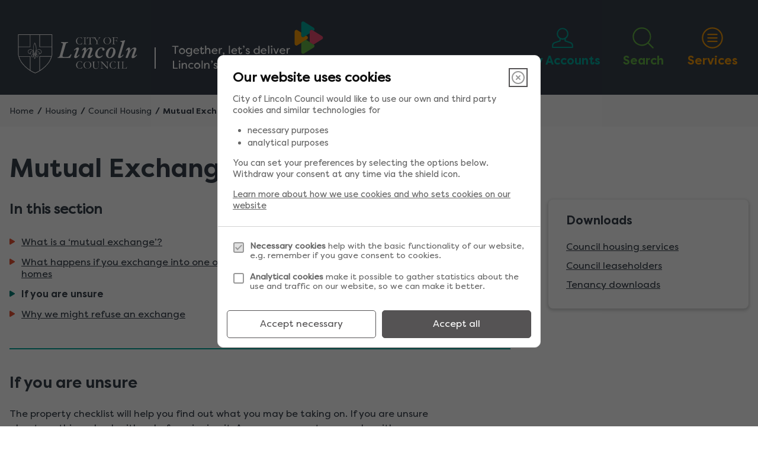

--- FILE ---
content_type: text/html; charset=UTF-8
request_url: https://www.lincoln.gov.uk/council-housing/mutual-exchanges/5
body_size: 5580
content:
<!DOCTYPE html>

    <!--[if IE 9]>          <html class="lt-ie10 no-js" lang="en"> <![endif]-->
    <!--[if gt IE 9]><!-->  <html class=" no-js" lang="en"><!--<![endif]-->

    <head>

    
                    <meta charset="UTF-8">
        
        <title>Mutual Exchanges – City of Lincoln Council</title>

                    <meta http-equiv="x-ua-compatible" content="ie=edge">
            <meta name="viewport" content="width=device-width, initial-scale=1">
        
                    <link rel="alternate" type="application/rss+xml" href="/rss/news">
        
            <link rel="apple-touch-icon" sizes="180x180" href="/themes/lincoln-city/dist/images/favicons/apple-touch-icon.png?1.47.2">
    <link rel="icon" type="image/png" sizes="32x32" href="/themes/lincoln-city/dist/images/favicons/favicon-32x32.png?1.47.2">
    <link rel="icon" type="image/png" sizes="16x16" href="/themes/lincoln-city/dist/images/favicons/favicon-16x16.png?1.47.2">
    <link rel="manifest" href="/themes/lincoln-city/dist/images/favicons/site.webmanifest?1.47.2">
    <link rel="mask-icon" href="/themes/lincoln-city/dist/images/favicons/safari-pinned-tab.svg?1.47.2" color="#e94d71">
    <link rel="shortcut icon" href="/themes/lincoln-city/dist/images/favicons/favicon.ico?1.47.2">
    <meta name="msapplication-TileColor" content="#ffffff">
    <meta name="msapplication-config" content="/themes/lincoln-city/dist/images/favicons/browserconfig.xml?1.47.2">
    <meta name="theme-color" content="#ffffff">

                    <link rel="stylesheet" href="/themes/lincoln-city/dist/orbit.css?1.47.2">
        
                            <link rel="stylesheet" type="text/css" href="/site/styles/style.css?da39a3ee5e6b4b0d3255bfef95601890afd80709">

        
                                                        
                    <meta name="revisit-after" content="2 days">
            <meta name="robots" content="index,follow">
            <meta name="author" content="City of Lincoln Council">
            <meta name="keywords" content="">
            <meta name="description" content="Find out how to exchange council housing with City of Lincoln Council. Learn about eligibility, process, and benefits of mutual exchanges.">
            <meta property="dcterms:creator" content="Jude Dearden">
            <meta property="dcterms:rightsHolder" content="Copyright 2019 City of Lincoln Council">
            <meta property="dcterms:coverage" content="Worldwide">
            <meta property="dcterms:identifier" content="https://www.lincoln.gov.uk/council-housing/mutual-exchanges/5">
            <meta property="dcterms:publisher" content="City of Lincoln Council">
            <meta property="dcterms:subject" content="" >
            <meta property="dcterms:description" content="Find out how to exchange council housing with City of Lincoln Council. Learn about eligibility, process, and benefits of mutual exchanges." >
            <meta property="dcterms:title" content="Mutual Exchanges">
            <meta property="dcterms:format" content="text/html">
            <meta property="dcterms:language" content="en">
            <meta property="dcterms:contributor" content="" >
            <meta property="dcterms:source" content="" >
                            <meta property="dcterms:created" content="2019-09-19">
                                        <meta property="dcterms:modified" content="2019-09-19">
                                        <meta property="dcterms:valid" content="1970-01-01">
                    
                    <link rel="canonical" href="https://www.lincoln.gov.uk/council-housing/mutual-exchanges/5" />
        
                    <meta property="og:title" content="Mutual Exchanges – City of Lincoln Council">
            <meta property="og:site_name" content="City of Lincoln Council">
            <meta property="og:type" content="website">
            <meta property="og:url" content="https://www.lincoln.gov.uk/council-housing/mutual-exchanges/5">
            <meta property="og:image" content="https://www.lincoln.gov.uk/themes/lincoln-city/dist/images/lincoln-city-logo-dark.svg?1.47.2">
            <meta property="og:image:alt" content="City of Lincoln Council" />
        
                                    <meta name="silktide-cms" content="eyJjbXMiOiJqYWR1IiwiZWRpdG9yVXJsIjoiaHR0cHM6XC9cL3d3dy5saW5jb2xuc2hpcmUuZ292LnVrXC9saW5jb2xuLWNpdHlcL2phZHVcL2ludGVncmF0aW9uc1wvc2lsa3RpZGVcL2VkaXQ/Y29udGVudFR5cGVJZD0zJmNvbnRlbnRJZD0xOTIifQ==">
                    
                    <script src="/themes/lincoln-city/dist/libs/modernizr-custom.js?1.47.2"></script>
        
        
        <!-- Global site tag (gtag.js) - Google Analytics -->
<script type="text/plain" data-cookieconsent="analytics" async src="https://www.googletagmanager.com/gtag/js?id=UA-115373450-1"></script>
<script type="text/plain" data-cookieconsent="analytics">
  window.dataLayer = window.dataLayer || [];
  function gtag(){dataLayer.push(arguments);}
  gtag('js', new Date());

  gtag('config', 'UA-115373450-1');
  gtag('config', 'G-Z2ENBE4H0N');
</script>


<script>
    !function(){var i,e,t,s=window.legal=window.legal||[];if(s.SNIPPET_VERSION="3.0.0",i="https://widgets.legalmonster.com/v1/legal.js",!s.__VERSION__)if(s.invoked)window.console&&console.info&&console.info("legal.js: The initialisation snippet is included more than once on this page, and does not need to be.");else{for(s.invoked=!0,s.methods=["cookieConsent","document","ensureConsent","handleWidget","signup","user"],s.factory=function(t){return function(){var e=Array.prototype.slice.call(arguments);return e.unshift(t),s.push(e),s}},e=0;e<s.methods.length;e++)t=s.methods[e],s[t]=s.factory(t);s.load=function(e,t){var n,o=document.createElement("script");o.setAttribute("data-legalmonster","sven"),o.type="text/javascript",o.async=!0,o.src=i,(n=document.getElementsByTagName("script")[0]).parentNode.insertBefore(o,n),s.__project=e,s.__loadOptions=t||{}},s.widget=function(e){s.__project||s.load(e.widgetPublicKey),s.handleWidget(e)}}}();

    legal.widget({
        type: "cookie",
        widgetPublicKey: "LoAwoTYsh8cGcMMMTArDuAKt",
    });
</script>

<script>
    // Turn off CSS transform rule on "body" element to allow fixed positioning of child elements.
    function turnOffBodyTransform() {
        document.body.style["transform"] = "none";
    }
    // If the DOM is already loaded, run immediately:
    if (/interactive|complete/.test(document.readyState)) {
        turnOffBodyTransform();
    // If not, add a listener and run when ready:
    } else {
        document.addEventListener("DOMContentLoaded", turnOffBodyTransform);
    }</script>

        
    
    </head>

    <body class="two-column document-article">

        
            
                                    <nav class="skip-links" aria-label="Skip link">
    <ul class="list list--skip-links">

                    <li class="list__item">
                <a class="list__link" href="#content" rel="nofollow">
                    Skip to content
                </a>
            </li>
        
                    <li class="list__item">
                <a class="list__link" href="#js-menu-toggle" rel="nofollow">
                    Skip to navigation
                </a>
            </li>
        
    </ul>
</nav>
                
                                        <header class="site-header" id="top">

        
                            <div class="container">

                    
                                                        <div class="identity">
        <a href="/" class="identity__link" title="City of Lincoln Council Home Page">
            <picture>
                <source srcset="/themes/lincoln-city/dist/images/lincoln-city-logo-large.svg?1.47.2" type="image/svg+xml">
                <img src="/themes/lincoln-city/dist/images/lincoln-city-logo-large.png?1.47.2" class="identity__logo" alt="Logo: City of Lincoln Council" />
            </picture>
            <span class="visually-hidden" aria-hidden="true">City of Lincoln Council</span>
            <img class="identity__print-fallback" src="/themes/lincoln-city/dist/images/lincoln-city-logo-dark.svg?1.47.2" alt="Print Fallback Logo">
        </a>
    </div>
                        
                                                        <nav class="nav nav--primary-navigation connected-toggles" aria-label="Main">
        <div class="navigation-buttons"><ul class="list list--inline"><li class="list__item list__item--account"><a class="button" href="https://www.lincoln.gov.uk/m/accounts"><span class="icon icon-ui-account"></span><span class="button__text">My Accounts</span></a></li><li class="list__item list__item--search"><a class="button list__link js-search-toggle js-toggle" id="js-search-toggle" href="#js-search" data-a11y-toggle="js-search" data-a11y-callback="menuSearchCallback"><span class="icon icon-ui-search search-icon"></span><span class="icon toggle-icon toggle-icon--search"><span class="toggle-icon__line"></span></span><span class="button__text">Search</span></a><button class="visually-hidden search-hidden-focus" data-focus="search-site-header">Search our site</button></li><li class="list__item list__item--menu"><a class="button list__link js-menu-toggle js-toggle" id="js-menu-toggle" href="#js-menu" data-a11y-toggle="js-menu" data-a11y-callback="menuServicesCallback"><span class="icon icon-ui-menu menu-icon"></span><span class="icon toggle-icon toggle-icon--menu"><span class="toggle-icon__line"></span></span><span class="button__text">Services</span></a></li></ul></div>    </nav>
                        
                    
                </div>
            
                    <form
        class="site-search form form--search site-search--header"
        id="js-search"
        action="/site-search/results/"
        method="get"
        role="search">

                    <div class="container">

                                    <div class="form__control">

                        
                                                            <label class="form__label visually-hidden" for="search-site-header">
                                    Search
                                </label>
                            
                                                            <div class="form__append-group">

                                    
                                                                                    <input class="form__field" type="search" size="18" maxlength="40" name="q" placeholder="Search" id="search-site-header">
                                        
                                            <button class="button" type="submit">
        <span class="icon icon-ui-search-white"></span>
        <span class="icon-fallback">Search</span>
    </button>

                                    
                                </div>
                            
                        
                    </div>
                
            </div>
            <button class="visually-hidden site-search__focus-button" data-focus="js-search-toggle">View menu</button>
        
    </form>
 
                
            <div class="menu-navigation" id="js-menu">
            <div class="container">

                    <nav class="nav" aria-label="Primary">

        
                            
                                    
    
    <ul class="list list--3up"><li class="list__item"><a class="list__link" href="https://www.lincoln.gov.uk/apply-for-it">Apply for it &gt;</a></li><li class="list__item"><a class="list__link" href="https://www.lincoln.gov.uk/pay-for-it">Pay for it &gt;</a></li><li class="list__item"><a class="list__link" href="https://www.lincoln.gov.uk/report-it">Report it &gt;</a></li><li class="list__item"><a class="list__link" href="https://www.lincoln.gov.uk/contact-1/get-touch">Contact us &gt;</a></li><li class="list__item"><a class="list__link" href="https://www.lincoln.gov.uk/allotments">Allotments</a></li><li class="list__item"><a class="list__link" href="https://www.lincoln.gov.uk/jobs/apprenticeships-city-lincoln-council">Apprenticeships</a></li><li class="list__item"><a class="list__link" href="https://www.lincoln.gov.uk/benefits">Benefits</a></li><li class="list__item"><a class="list__link" href="https://www.lincoln.gov.uk/bins-recycling">Bins and Recycling</a></li><li class="list__item"><a class="list__link" href="https://www.lincoln.gov.uk/building-control">Building Control</a></li><li class="list__item"><a class="list__link" href="https://www.lincoln.gov.uk/business-licensing">Business and Licensing</a></li><li class="list__item"><a class="list__link" href="https://www.lincoln.gov.uk/council-housing">Council Housing</a></li><li class="list__item"><a class="list__link" href="https://www.lincoln.gov.uk/council-tax">Council Tax</a></li><li class="list__item"><a class="list__link" href="https://www.lincoln.gov.uk/voting-elections">Elections and Voting</a></li><li class="list__item"><a class="list__link" href="https://www.lincoln.gov.uk/environmental-issues">Environment</a></li><li class="list__item"><a class="list__link" href="https://www.lincoln.gov.uk/homelessness/homelessness-housing-advice/1">Homelessness</a></li><li class="list__item"><a class="list__link" href="https://www.lincoln.gov.uk/jobs">Jobs and Careers</a></li><li class="list__item"><a class="list__link" href="https://www.lincoln.gov.uk/parks-open-spaces">Parks and Open Spaces</a></li><li class="list__item"><a class="list__link" href="https://www.lincoln.gov.uk/parking-transport">Parking and Transport</a></li><li class="list__item"><a class="list__link" href="https://www.lincoln.gov.uk/people-community">People and Community</a></li><li class="list__item"><a class="list__link" href="https://www.lincoln.gov.uk/planning">Planning</a></li><li class="list__item"><a class="list__link" href="https://www.lincoln.gov.uk/private-housing">Private Housing</a></li><li class="list__item"><a class="list__link" href="https://www.lincoln.gov.uk/resident">Residents</a></li><li class="list__item"><a class="list__link" href="http://www.lincoln.gov.uk/visitors">Visitors</a></li><li class="list__item"><a class="list__link" href="http://www.lincoln.gov.uk/council">Your Council</a></li></ul>                            
        
    </nav>

            </div>
        </div>
    

        
    </header>
                
                                    
                
                                        <nav class="breadcrumb" aria-label="Breadcrumb">
        <div class="container">

            <ol class="list list--breadcrumb">    <li class="list__item">
        <a class="list__link" href="/" rel="home">
            Home
        </a>
    </li>

                                                    
                                    <li class="list__item">
        <a class="list__link" href="/housing-council-tax">
            Housing
        </a>
    </li>

                            
                                    <li class="list__item">
        <a class="list__link" href="/council-housing">
            Council Housing
        </a>
    </li>

                                                    
                                                    <li class="list__item"><span>Mutual Exchanges</span></li>
                        </ol>
        </div>
    </nav>
                
            
                            <main class="site-main">
                    <div class="container">

                        
                                                        
                                <div class="site-content" id="content" tabindex="-1">

                    
                                                                                    <h1 class="page-heading">
    Mutual Exchanges
</h1>
                                        
                                                                                    <div class="page-content">

                                                
                                                                        
                                                                                                            
                
            <nav class="nav nav--pages-in" aria-labelledby="a11y-pages-in-heading">

        
            <h2 class="nav__heading" id="a11y-pages-in-heading">In this section</h2>
    
            <ol class="nav__list list list--bullet" id="pages-in-list"><li class="list__item"><a class="list__link" href="/council-housing/mutual-exchanges"><span class="list__link-text">What is a ‘mutual exchange’?</span></a></li><li class="list__item"><a class="list__link" href="/council-housing/mutual-exchanges/2"><span class="list__link-text">What happens during a mutual exchange?</span></a></li><li class="list__item"><a class="list__link" href="/council-housing/mutual-exchanges/3"><span class="list__link-text">What happens if you exchange into one of our homes</span></a></li><li class="list__item"><a class="list__link" href="/council-housing/mutual-exchanges/4"><span class="list__link-text">What to do once you find an exchange partner</span></a></li><li class="list__item is-active"><span class="list__link"><strong class="visually-hidden">You are here:</strong>
                                        If you are unsure
                                    </span></li><li class="list__item"><a class="list__link" href="/council-housing/mutual-exchanges/6"><span class="list__link-text">Other things to consider</span></a></li><li class="list__item"><a class="list__link" href="/council-housing/mutual-exchanges/7"><span class="list__link-text">Why we might refuse an exchange</span></a></li></ol>    

        </nav>
    
    
                                                    
    
                            
                                    
                        <h2 class="page-subheading">
    If you are unsure
</h2>
            
                
                
                        <div class="editor">
    <p>The property checklist will help you find out what you may be taking on. If you are unsure about anything, check with us before signing it. Any arrangements you make with your exchange partner to sell or buy items are private. We will not be involved if there is any dispute. We would advise to confirm any agreement in writing to each other.</p>

</div>
            
                
                    
    

                                                    
                        
            <nav class="pagination" aria-label="Pagination">

                            <ul class="pagination__list">

                    
                                                                        <li class="pagination__item pagination__item--next">

                                                                            <a class="pagination__link" href="/council-housing/mutual-exchanges/6">

                                            
                                                    <span class="pagination__content">
        <strong class="pagination__label">Next<span class="visually-hidden"> page:</span></strong>
                    <span class="pagination__meta">
                Other things to consider<span class="visually-hidden">: </span>
            </span>
            </span>

                                                    <span class="pagination__icon">
        <span class="icon icon-ui-arrow-right-white"></span>
    </span>

                                            
                                        </a>
                                    
                                </li>
                                                    
    
                                                                        <li class="pagination__item pagination__item--previous">

                                                                            <a class="pagination__link" href="/council-housing/mutual-exchanges/4">

                                            
                                                    <span class="pagination__icon">
        <span class="icon icon-ui-arrow-left-white"></span>
    </span>

                                                    <span class="pagination__content">
        <strong class="pagination__label"><span aria-hidden="true">Prev</span><span class="visually-hidden">Previous page: </span></strong>
                    <span class="pagination__meta">
                What to do once you find an exchange partner<span class="visually-hidden">: </span>
            </span>
            </span>

                                            
                                        </a>
                                    
                                </li>
                                                    
    

                </ul>

            
        </nav>
    
            

                                                                    
                                                
                                            </div>
                                        
                                                                                    <div class="aside aside--sidebar">

                                                
                                                        
            
                            <nav class="sidebar__section boxed boxed--subtle" aria-labelledby="related-pages-heading-downloads">

                    
                            <h2 class="aside__heading" id="related-pages-heading-downloads">
        Downloads
    </h2>

                            <ul class="list list--navigation">
        
                                                                <li class="list__item">
                                        <a class="list__link" href="/downloads/download/26/council-housing-services">
                                            Council housing services
                                        </a>
                                    </li>
                                    
            
        
                                                                <li class="list__item">
                                        <a class="list__link" href="/downloads/download/27/council-leaseholders">
                                            Council leaseholders
                                        </a>
                                    </li>
                                    
            
        
                                                                <li class="list__item">
                                        <a class="list__link" href="/downloads/download/33/tenancy-downloads">
                                            Tenancy downloads
                                        </a>
                                    </li>
                                    
            
            </ul>

                    
                </nav>
            
            

    
                


                                                                    
                                                                                                        
                                                
                                            </div>
                                        
                                    
        
    </div>

                                                        
                        
                    </div>
                </main>
            
                                
    
    <footer class="site-footer">

            <div class="container container--flex">

                                        
    <nav class="site-footer__group" aria-label="Footer">

                    
    
    <ul class="list list--color-tertiary"><li class="list__item"><a class="list__link" href="https://www.lincoln.gov.uk/privacy-policy/data-protection-privacy-notice/1">Privacy</a></li><li class="list__item"><a class="list__link" href="https://www.lincoln.gov.uk/cookies">Cookies</a></li></ul>        
                    
    
    <ul class="list list--color-quaternary"><li class="list__item"><a class="list__link" href="https://www.lincoln.gov.uk/accessibility">Accessibility</a></li><li class="list__item"><a class="list__link" href="https://www.lincoln.gov.uk/online/make-formal-complaint">Make a complaint</a></li></ul>        
                    
    
    <ul class="list list--color-quinary"><li class="list__item"><a class="list__link" href="https://www.lincoln.gov.uk/contact-1/get-touch">Contact us</a></li><li class="list__item"><a class="list__link" href="https://www.lincoln.gov.uk/online">Services by A to Z</a></li></ul>        
    </nav>
                
        
        <div class="site-footer__group-right">

                            
    <nav class="nav nav--social-links" aria-label="Social media"><ul class="list list--inline"><li class="list__item"><a class="list__link" href="https://en-gb.facebook.com/TheCOLC/" title="Facebook (New tab)" target="_blank" rel="noopener noreferrer nofollow"><span class="icon icon-social-facebook"></span><span class="visually-hidden">Facebook (New tab)</span></a></li><li class="list__item"><a class="list__link" href="https://twitter.com/lincolncouncil" title="Twitter (New Tab)" target="_blank" rel="noopener noreferrer nofollow"><span class="icon icon-social-twitter"></span><span class="visually-hidden">Twitter (New Tab)</span></a></li></ul></nav>            
                            <a href="/" class="footer-identity" title="City of Lincoln Council Home Page">
                    <picture>
                        <source srcset="/themes/lincoln-city/dist/images/lincoln-city-logo-small.svg?1.47.2" type="image/svg+xml">
                        <img src="/themes/lincoln-city/dist/images/lincoln-city-logo-small.png?1.47.2" class="footer-identity__logo" alt="Logo: City of Lincoln Council" />
                    </picture>
                    <span class="visually-hidden" aria-hidden="true">City of Lincoln Council</span>
                </a>
            
        </div>

    </div>

        
            <div class="site-footer__bottom">
            <div class="container">
                
                        <p class="site-footer__text site-footer__rights">&copy; City of Lincoln Council</p>

                        <p class="site-footer__text">
        Designed and Powered by <a class="site-footer__link" href="https://www.jadu.net">Jadu</a>
    </p>

                    
                        <a class="button button--square back-to-top" href="#top" rel="nofollow" data-scroll-to="#top" title="Back to Top">
        <span class="visually-hidden">Back to the top</span>
        <span class="icon icon-ui-chevron-up"></span>
    </a>

                
            </div>
        </div>
    

    </footer>
            
        
            <link rel="stylesheet" href="/themes/lincoln-city/dist/icons/ui/icons.data.svg.css?1.47.2">

    
    <script src="//ajax.googleapis.com/ajax/libs/jquery/3.7.1/jquery.min.js"></script>
    <script>window.jQuery || document.write('<script src="/themes/lincoln-city/dist/libs/jquery.min.js?1.47.2"><\/script>');</script>
    <script src="/themes/lincoln-city/dist/orbit.js?1.47.2"></script>
    <script src="/site/js/almond.min.js?1.47.2"></script>
    <script src="/site/js/util.min.js?1.47.2"></script>
            
    

    </body>
</html>


--- FILE ---
content_type: text/css
request_url: https://www.lincoln.gov.uk/themes/lincoln-city/dist/orbit.css?1.47.2
body_size: 33617
content:
@font-face{font-family:'Filson W01 Bold';font-style:normal;font-weight:bold;src:url("../fonts/1447119/1fe52047-8729-4a94-aaf6-34f8f7b2ef9d.eot?#iefix");src:url("../fonts/1447119/1fe52047-8729-4a94-aaf6-34f8f7b2ef9d.eot?#iefix") format("eot"),url("../fonts/1447119/11ef1a9f-5bee-4a38-8676-d85842c76a9f.woff2") format("woff2"),url("../fonts/1447119/0220ca22-b34b-4299-a023-bbc0cf9e8b55.woff") format("woff"),url("../fonts/1447119/71d44766-c21e-4f31-887a-1a08713b6642.ttf") format("truetype")}@font-face{font-family:'Filson W01 Regular';src:url("../fonts/1447179/cf824b31-d20c-45c9-b7b9-ed88600652fa.eot?#iefix");src:url("../fonts/1447179/cf824b31-d20c-45c9-b7b9-ed88600652fa.eot?#iefix") format("eot"),url("../fonts/1447179/5e31e57d-3e5b-4d48-baec-41c09504ffb7.woff2") format("woff2"),url("../fonts/1447179/089c193b-25f0-434c-b2fc-0321ca362b82.woff") format("woff"),url("../fonts/1447179/54d0c291-296d-45be-bd33-d51c4fd3ae0f.ttf") format("truetype")}@font-face{font-family:'Filson W01 Bold Italic';font-style:italic;font-weight:bold;src:url("../fonts/1447125/b798c5ef-f547-4ac2-8aea-bd8272e208e0.eot?#iefix");src:url("../fonts/1447125/b798c5ef-f547-4ac2-8aea-bd8272e208e0.eot?#iefix") format("eot"),url("../fonts/1447125/71c6fb6d-0741-487f-96f4-39be136f81c3.woff2") format("woff2"),url("../fonts/1447125/d5f6cde6-c588-4394-83db-ad663108a792.woff") format("woff"),url("../fonts/1447125/9deaa8a8-dcf9-406a-a475-ed18a40b6d04.ttf") format("truetype")}@font-face{font-family:'Filson W01 Regular Italic';font-style:italic;src:url("../fonts/1447185/4c2ceb8b-060a-4404-9d09-c3a58d435395.eot?#iefix");src:url("../fonts/1447185/4c2ceb8b-060a-4404-9d09-c3a58d435395.eot?#iefix") format("eot"),url("../fonts/1447185/20b8709c-d901-40b0-9a01-ec82c68d0135.woff2") format("woff2"),url("../fonts/1447185/543a8ba9-4935-48f5-8410-a6be2e4a940b.woff") format("woff"),url("../fonts/1447185/1de21413-3b1f-4b76-9bb2-004781461d8f.ttf") format("truetype")}@-webkit-keyframes animation--bounce{0%,10%,20%,100%{-webkit-transform:translateY(0);transform:translateY(0)}5%{-webkit-transform:translateY(-10px);transform:translateY(-10px)}15%{-webkit-transform:translateY(-5px);transform:translateY(-5px)}}@keyframes animation--bounce{0%,10%,20%,100%{-webkit-transform:translateY(0);transform:translateY(0)}5%{-webkit-transform:translateY(-10px);transform:translateY(-10px)}15%{-webkit-transform:translateY(-5px);transform:translateY(-5px)}}.animation--bounce,.back-to-top:hover,.back-to-top:focus,.back-to-top:active{-webkit-animation-duration:3s;animation-duration:3s;-webkit-animation-name:animation--bounce;animation-name:animation--bounce}.animation--infinite{-webkit-animation-iteration-count:infinite;animation-iteration-count:infinite}html{font-family:sans-serif;-ms-text-size-adjust:100%;-webkit-text-size-adjust:100%}body{margin:0}article,aside,details,figcaption,figure,footer,header,hgroup,main,menu,nav,section,summary{display:block}audio,canvas,progress,video{display:inline-block;vertical-align:baseline}audio:not([controls]){display:none;height:0}[hidden],template{display:none}a{background-color:transparent}a:active,a:hover{outline:0}abbr[title]{-webkit-text-decoration:underline dotted;text-decoration:underline dotted}b,strong{font-weight:bold}dfn{font-style:italic}h1,.h1{font-size:2em;margin:0.67em 0}mark{background:#ff0;color:#000}small{font-size:80%}sub,sup{font-size:75%;line-height:0;position:relative;vertical-align:baseline}sup{top:-0.5em}sub{bottom:-0.25em}img{border:0}svg:not(:root){overflow:hidden}figure{margin:1em 40px}hr{-webkit-box-sizing:content-box;box-sizing:content-box;height:0}pre{overflow:auto}code,kbd,pre,samp{font-family:monospace, monospace;font-size:1em}button,input,optgroup,select,textarea{color:inherit;font:inherit;margin:0}button{overflow:visible}button,select{text-transform:none}button,html input[type="button"],input[type="reset"],input[type="submit"]{-webkit-appearance:button;cursor:pointer}button[disabled],html input[disabled]{cursor:default}button::-moz-focus-inner,input::-moz-focus-inner{border:0;padding:0}input{line-height:normal}input[type="checkbox"],input[type="radio"]{-webkit-box-sizing:border-box;box-sizing:border-box;padding:0}input[type="number"]::-webkit-inner-spin-button,input[type="number"]::-webkit-outer-spin-button{height:auto}input[type="search"]{-webkit-appearance:none;-webkit-box-sizing:content-box;box-sizing:content-box}input[type="search"]::-webkit-search-cancel-button,input[type="search"]::-webkit-search-decoration{-webkit-appearance:none}fieldset{border:0;margin:0;padding:0}legend{border:0;padding:0;white-space:normal}textarea{overflow:auto}optgroup{font-weight:bold}table{border-collapse:collapse;border-spacing:0}td,th{padding:0}html{-webkit-box-sizing:border-box;box-sizing:border-box;font:1em / 1.5 "Filson W01 Regular",sans-serif;margin:0;min-height:100%;overflow-x:hidden}body{color:#37404b;min-height:100vh;padding-top:0}@media screen and (min-width: 320px){body{overflow-x:hidden}}@media screen and (min-width: 760px){body{display:-webkit-box;display:-ms-flexbox;display:flex;-webkit-box-orient:vertical;-webkit-box-direction:normal;-ms-flex-direction:column;flex-direction:column}}@media screen and (-ms-high-contrast: active), (-ms-high-contrast: none){body{display:block}}html,body{min-width:320px}*{-moz-osx-font-smoothing:grayscale;-webkit-font-smoothing:antialiased}*,*::before,*::after{-webkit-box-sizing:inherit;box-sizing:inherit}blockquote,dl,dd,ol,ul,h1,.h1,h2,.h2,h3,.form__heading,.h3,h4,.widget-homepage-banner .image__caption,.widget-homepage-banner .editor .imageCaption p,.editor .imageCaption .widget-homepage-banner p,.widget-middle-advert .widget__subheading,.h4,h5,.widget-middle-advert .widget__subheading-child,.widget-right-advert .widget__subheading-child,.h5,h6,.h6,p,pre,fieldset,hr{margin:0}fieldset,ol,ul{padding:0}iframe,fieldset{border:0}[tabindex]:focus{outline:3px solid #fcd899}[tabindex="-1"]:focus{outline:none}strong{font-weight:700}img{font-style:italic;max-width:100%}img[width],img[height]{max-width:none}hgroup,.hgroup,ul,ol,dl,blockquote,p,pre,address,table,form,hr{margin:.75rem 0 1.5rem}address{font-style:normal}li>ul,li>ol{margin-bottom:0}hr{background-color:#03a89c;border:0;height:2px;margin:1.5rem 0}ul,ol,dd{margin:.75em 0 0 1.5em}li{margin:.5em 0 0}code{background-color:#dcdcdc;border-radius:2px;-webkit-box-decoration-break:clone;box-decoration-break:clone;line-height:1;padding:0 2px;word-wrap:break-word}pre{margin-top:0;-moz-tab-size:2;-o-tab-size:2;tab-size:2}pre+p{margin-top:1.5rem}::-moz-selection{background-color:#fad3dc !important;color:#000 !important;text-shadow:none !important}::selection{background-color:#fad3dc !important;color:#000 !important;text-shadow:none !important}[data-a11y-toggle]:not([aria-controls]),[aria-hidden='true']{display:none}[role="button"]{cursor:pointer}.flickity-enabled{position:relative}.flickity-enabled:focus{outline:none}.flickity-viewport{overflow:hidden;position:relative;height:100%}.flickity-slider{position:absolute;width:100%;height:100%}.flickity-enabled.is-draggable{-webkit-tap-highlight-color:transparent;tap-highlight-color:transparent;-webkit-user-select:none;-moz-user-select:none;-ms-user-select:none;user-select:none}.flickity-enabled.is-draggable .flickity-viewport{cursor:move;cursor:-webkit-grab;cursor:grab}.flickity-enabled.is-draggable .flickity-viewport.is-pointer-down{cursor:-webkit-grabbing;cursor:grabbing}.flickity-button{position:absolute;background:rgba(255,255,255,0.75);border:none;color:#333}.flickity-button:hover{background:white;cursor:pointer}.flickity-button:focus{outline:none;-webkit-box-shadow:0 0 0 5px #19F;box-shadow:0 0 0 5px #19F}.flickity-button:active{opacity:0.6}.flickity-button:disabled{opacity:0.3;cursor:auto;pointer-events:none}.flickity-button-icon{fill:currentColor}.flickity-prev-next-button{top:50%;width:44px;height:44px;border-radius:50%;-webkit-transform:translateY(-50%);-ms-transform:translateY(-50%);transform:translateY(-50%)}.flickity-prev-next-button.previous{left:10px}.flickity-prev-next-button.next{right:10px}.flickity-rtl .flickity-prev-next-button.previous{left:auto;right:10px}.flickity-rtl .flickity-prev-next-button.next{right:auto;left:10px}.flickity-prev-next-button .flickity-button-icon{position:absolute;left:20%;top:20%;width:60%;height:60%}.flickity-page-dots{position:absolute;width:100%;bottom:-25px;padding:0;margin:0;list-style:none;text-align:center;line-height:1}.flickity-rtl .flickity-page-dots{direction:rtl}.flickity-page-dots .dot{display:inline-block;width:10px;height:10px;margin:0 8px;background:#333;border-radius:50%;opacity:0.25;cursor:pointer}.flickity-page-dots .dot.is-selected{opacity:1}img[data-action="zoom"]{cursor:pointer;cursor:-webkit-zoom-in;cursor:-moz-zoom-in}.zoom-img,.zoom-img-wrap{position:relative;z-index:666;-webkit-transition:all 300ms;-o-transition:all 300ms;transition:all 300ms}img.zoom-img{cursor:pointer;cursor:-webkit-zoom-out;cursor:-moz-zoom-out}.zoom-overlay{z-index:420;background:#fff;position:fixed;top:0;left:0;right:0;bottom:0;pointer-events:none;filter:"alpha(opacity=0)";opacity:0;-webkit-transition:opacity 300ms;-o-transition:opacity 300ms;transition:opacity 300ms}.zoom-overlay-open .zoom-overlay{filter:"alpha(opacity=100)";opacity:1}.zoom-overlay-open,.zoom-overlay-transitioning{cursor:default}.giga{font-size:6rem;margin:.75rem 0}.mega{font-size:4.5rem;margin:.75rem 0}.kilo{font-size:3rem;margin:1.5rem 0 1rem}h1,.h1,.alpha{font-size:2.75rem;line-height:1.3;margin:.75rem 0 0}.beta{font-size:2.25rem;line-height:1.3;margin:1rem 0 .75rem}h2,.h2,.gamma{font-size:1.625rem;line-height:1.3;margin:1.5rem 0 0}h3,.form__heading,.h3,.alert__heading,.delta{font-size:1.5rem;line-height:1.3;margin:1.125rem 0 0}h4,.widget-homepage-banner .image__caption,.widget-homepage-banner .editor .imageCaption p,.editor .imageCaption .widget-homepage-banner p,.widget-middle-advert .widget__subheading,.h4,blockquote,.blockquote,.button--large,.button--large:visited,.epsilon{font-size:1.25rem;margin:.5rem 0 0}h5,.widget-middle-advert .widget__subheading-child,.widget-right-advert .widget__subheading-child,.h5,.data-table th,.page-content table:not([class]) th,.widget-feeds .listing .listing__heading,.listing--compact .listing__heading,.zeta{font-size:1.125rem;margin:.5rem 0 0}h6,.h6,.calendar__heading,.help,.normalis{font-size:1rem;margin:.75rem 0 0}.blockquote-cite,blockquote cite,.blockquote cite,.style-guide__heading{font-family:"Filson W01 Regular",sans-serif;font-size:1rem;font-style:normal;font-weight:400;line-height:1.5}pre,.form__help,.data-table td,.page-content table:not([class]) td,.listing .listing__meta,.widget-feeds .listing .listing__summary,.listing--compact .listing__summary,.listing--compact .listing__meta,.progress-bar__info,.milli{font-size:.875rem;margin:.75rem 0 0}.button--small,.button--small:visited,.micro{font-size:.75rem;margin:1rem 0 0}h1,.h1,h2,.h2,h3,.form__heading,.h3,h4,.widget-homepage-banner .image__caption,.widget-homepage-banner .editor .imageCaption p,.editor .imageCaption .widget-homepage-banner p,.widget-middle-advert .widget__subheading,.h4,h5,.widget-middle-advert .widget__subheading-child,.widget-right-advert .widget__subheading-child,.h5,h6,.h6{color:#37404b;font-family:"Filson W01 Bold",sans-serif;font-weight:700}h2+h3,.h2+h3,h2+.form__heading,.h2+.form__heading,h2+.h3,.h2+.h3{margin-top:0}h3+h4,.form__heading+h4,.h3+h4,.widget-homepage-banner h3+.image__caption,.widget-homepage-banner .form__heading+.image__caption,.widget-homepage-banner .h3+.image__caption,.widget-homepage-banner .editor .imageCaption h3+p,.widget-homepage-banner .editor .imageCaption .form__heading+p,.widget-homepage-banner .editor .imageCaption .h3+p,.editor .imageCaption .widget-homepage-banner h3+p,.editor .imageCaption .widget-homepage-banner .form__heading+p,.editor .imageCaption .widget-homepage-banner .h3+p,.widget-middle-advert h3+.widget__subheading,.widget-middle-advert .form__heading+.widget__subheading,.widget-middle-advert .h3+.widget__subheading,h3+.h4,.form__heading+.h4,.h3+.h4{margin-top:.375rem}h5+h6,.widget-middle-advert .widget__subheading-child+h6,.widget-right-advert .widget__subheading-child+h6,.h5+h6,h5+.h6,.widget-middle-advert .widget__subheading-child+.h6,.widget-right-advert .widget__subheading-child+.h6,.h5+.h6{margin-top:.375rem}.h1{display:block}.h2{display:block}.form__heading,.h3{display:block}.widget-homepage-banner .image__caption,.widget-homepage-banner .editor .imageCaption p,.editor .imageCaption .widget-homepage-banner p,.widget-middle-advert .widget__subheading,.h4{display:block}.widget-middle-advert .widget__subheading-child,.widget-right-advert .widget__subheading-child,.h5{display:block}.h6{display:block}.summary{font-size:1.25rem;margin:0 0 2rem}.outer-container,.latest-tweets,.container{max-width:1280px;margin-left:auto;margin-right:auto;padding:0 1rem}.outer-container::after,.latest-tweets::after,.container::after{clear:both;content:'';display:table}.container .container,.container--flush{padding-left:0;padding-right:0}.homepage-modular>.container{min-width:calc(100% - 2rem)}@media screen and (min-width: 1280px){.homepage-modular>.container{min-width:78rem}}@media screen and (min-width: 1280px) and (-ms-high-contrast: active), screen and (min-width: 1280px) and (-ms-high-contrast: none){.homepage-modular>.container{width:78rem}}.container--wide{max-width:1600px}.modular .outer-container{max-width:100%;padding-left:0;padding-right:0}.measure{max-width:46em}.icon{background-position:center center;background-size:contain;display:block;height:2rem;width:2rem}.icon svg{max-height:100%;max-width:100%}.icon--mid{height:1.5rem;width:1.5rem}.icon--small{height:1.125rem;width:1.125rem}.icon--large,.form--search .icon{height:2.5rem;width:2.5rem}.icon--inline{display:inline-block;height:1.5rem;margin-top:-.125em;vertical-align:middle;width:1.5rem}.icon--inline:last-child{margin-left:1em}.icon--inline:first-child{margin-right:1em}.icon--inline.icon--large{height:2rem;width:2rem}.js .icon--embeded{width:auto}.icon--full{height:100%;width:100%}.icon-background,.pagination__icon::before{background-position:center;background-size:contain;content:'';display:block;height:2.5rem;width:2.5rem}a{font-family:"Filson W01 Bold",sans-serif;font-weight:700;background-color:#fff;color:#4a8433;text-decoration:underline;-webkit-transition:background-color .2s,color .2s;-o-transition:background-color .2s,color .2s;transition:background-color .2s,color .2s}a:visited{background-color:#d9f2f0;color:#37404b}a:hover,a:focus,a:active{background-color:#fcd899;color:#000;outline:none;text-decoration:none}a:focus{outline:1px dotted #e94d71}img{display:block}.image--feature,.image--caption,.editor .imageCaption{float:left;margin:0 0 1.5rem;width:100%}@media screen and (min-width: 500px){.image--feature,.image--caption,.editor .imageCaption{float:right;margin:0 0 1.5rem 1.5rem;max-width:21.875rem;min-width:9.375rem;width:33.33333%}}.image--caption img,.editor .imageCaption img{width:100%}.image--caption .image--feature,.editor .imageCaption .image--feature{margin:0}.image--avatar{max-width:3.75rem}.image--avatar img{border:2px solid #000;height:auto}.image--gallery{display:block}.image__caption,.editor .imageCaption p{background-color:#fff;clear:both;font-size:.875rem;margin-top:0;padding:.375rem;text-align:center}.image--thumbnail{height:auto;max-width:9.375rem;width:20%}.image-link{max-width:100%}::-webkit-input-placeholder{color:#87898c}::-moz-placeholder{opacity:1;color:#87898c}::-moz-placeholder{opacity:1;color:#87898c}:-ms-input-placeholder{color:#87898c}.placeholdr{color:#87898c}.blockquote-cite,blockquote cite,.blockquote cite{display:block;font-style:normal;margin:.75rem 0 0}@media screen and (max-width: 599px){.blockquote-cite,blockquote cite,.blockquote cite{font-size:.875rem}}blockquote,.blockquote{border-bottom:2px solid #e95434;font-style:italic;font-weight:normal;margin:1.5rem 0;padding-bottom:1.5rem;padding-left:3.75rem;position:relative}@media screen and (min-width: 600px){blockquote,.blockquote{margin:2.25rem 0;padding-bottom:2.25rem}}@media screen and (min-width: 960px){blockquote,.blockquote{min-height:5.875rem;padding-left:5.875rem}}blockquote::before,.blockquote::before{background-size:contain;color:#e94d71;content:'';font-size:4.5rem;height:3rem;left:0;line-height:1;position:absolute;top:0;width:3rem}@media screen and (min-width: 960px){blockquote::before,.blockquote::before{height:4.375rem;width:4.375rem}}blockquote p,blockquote .blockquote__text,.blockquote p,.blockquote .blockquote__text{font-family:"Filson W01 Bold",sans-serif;font-weight:700;color:#d33817;font-size:1.125rem;font-style:normal;line-height:1.3;margin:0;text-shadow:none}@media screen and (min-width: 600px){blockquote p,blockquote .blockquote__text,.blockquote p,.blockquote .blockquote__text{line-height:1.4}}@media screen and (min-width: 960px){blockquote p,blockquote .blockquote__text,.blockquote p,.blockquote .blockquote__text{font-size:1.5rem}}@media screen and (min-width: 760px){.blockquote--right-aligned{float:right;margin-left:3rem;margin-top:0;max-width:40%}}.map{background:#f9f9f9 url(images/preloader.svg) no-repeat center;margin-bottom:1.5rem;min-height:300px}.gm-style button:focus,.gm-style button:active{outline:3px solid #fcd899;z-index:1}.gm-style [tabindex="0"]:focus,.gm-style [tabindex="0"]:active{z-index:1}.gm-style [tabindex="0"]:focus>div,.gm-style [tabindex="0"]:active>div{-webkit-box-shadow:inset 0 0 0 2px #37404b;box-shadow:inset 0 0 0 2px #37404b}.gm-style a,.gm-style *[role="button"]{display:block;margin:-2px 0;padding:2px}.gm-style a:focus,.gm-style *[role="button"]:focus{-webkit-box-shadow:0 0 0 2px #37404b !important;box-shadow:0 0 0 2px #37404b !important;outline:none;text-decoration:underline}.gm-style a[href^="https://maps.google.com/maps"]{margin:0;padding:0}.gm-style a[href^="https://maps.google.com/maps"] img{top:-2px !important}.gm-style a[href^="https://maps.google.com/maps"]:focus{-webkit-box-shadow:none !important;box-shadow:none !important}.gm-style a[href^="https://maps.google.com/maps"]:focus img{-webkit-box-shadow:0 0 0 2px #37404b !important;box-shadow:0 0 0 2px #37404b !important}.gm-style .gmnoprint,.gm-style .gm-style-cc{height:1.5rem !important}.gm-style .gmnoprint a,.gm-style .gm-style-cc a{margin-bottom:2px;margin-top:2px}.gm-style .gmnoprint a+span,.gm-style .gm-style-cc a+span{line-height:1.75}.page-meta{border-top:1px solid #03a89c;display:inline-block;margin-top:2rem;padding-top:2rem}@media screen and (min-width: 760px){.page-meta{margin-top:3rem}}.meta{margin:0 0 .375rem}.meta:last-child{margin-bottom:0}.meta ~ .button{margin-top:1.5rem}.meta,.meta a{word-break:break-word;word-wrap:break-word}.meta__label{font-family:"Filson W01 Regular",sans-serif;font-weight:400}.meta--date .meta__label{border:0;clip:rect(0 0 0 0);height:1px;margin:-1px;overflow:hidden;padding:0;position:absolute;width:1px}.form{margin:1.5rem 0 2rem}.form__field,.form__textarea,.google-translate .goog-te-combo,.form__select,.form__checkbox,.form__radio{-webkit-appearance:none;-moz-appearance:none;appearance:none;border-radius:0;color:#37404b;display:block;font-family:"Filson W01 Regular",sans-serif;font-size:1.25rem;line-height:1.3;margin:0;max-width:100%;padding:.75rem;vertical-align:baseline;width:100%}@media screen and (min-width: 760px){.form__field,.form__textarea,.google-translate .goog-te-combo,.form__select,.form__checkbox,.form__radio{font-size:1.125rem;line-height:1.4}}@media screen and (min-width: 960px){.form__field,.form__textarea,.google-translate .goog-te-combo,.form__select,.form__checkbox,.form__radio{font-size:1rem;line-height:1.5}}.form__field:focus,.form__textarea:focus,.google-translate .goog-te-combo:focus,.form__select:focus,.form__checkbox:focus,.form__radio:focus{border:1px dotted #e94d71;outline:1px dotted #e94d71}.form__field,.form__textarea,.google-translate .goog-te-combo,.form__select{background-color:#fff;border:1px solid #37404b}.form__heading{margin:0 0 1.5rem}.form__instructions{margin-bottom:1.5rem}.form__actions .button{margin-bottom:0}.form__actions .button--primary{float:right}.form__actions .button--secondary{padding-right:1.5rem}.form__actions .button--secondary::after{content:none}.form__action{display:block;margin-bottom:.75rem}@media screen and (min-width: 600px){.form__action{display:inline-block;margin-bottom:0;width:50%}.aside .form__action{width:100%}}@media screen and (min-width: 600px){.form__action--primary{float:right}}@media screen and (min-width: 600px){.form__action--primary .button{float:right}}@media screen and (min-width: 600px){.form__action--secondary{float:left}}.form__action--secondary .button{float:right}@media screen and (min-width: 600px){.form__action--secondary .button{float:left}}.form__footer{border-top:1px solid #03a89c;clear:both;padding-top:1.5rem}.form__control{clear:both;float:left;margin:.75rem 0 1.5rem;position:relative;width:100%}.form__control:first-of-type{margin-top:0}.form__control:first-of-type .form__label{margin-top:0}.form__component{clear:both;float:left;width:100%}.form__label{font-family:"Filson W01 Bold",sans-serif;font-weight:700;color:#37404b;display:block;float:none;margin:0 0 .75rem;padding:0;position:relative;width:100%}.form__fieldset .form__component{margin-top:.75rem}.form__fieldset>.form__label{clear:both;float:left;font-weight:400}.form__fieldset>.form__label:last-of-type{margin-bottom:0}.form__fieldset .form__label--legend{font-weight:700;margin-bottom:0}.form__fieldset .form__control{margin:.75rem 0}.form__fieldset .form__control .form__label{font-weight:400;margin-bottom:0}.form__control-group{display:-webkit-box;display:-ms-flexbox;display:flex}.form__control-group .form__checkbox,.form__control-group .form__radio{-webkit-box-flex:0;-ms-flex:0 0 auto;flex:0 0 auto;-webkit-box-ordinal-group:2;-ms-flex-order:1;order:1}.form__control-group .form__label{-webkit-box-flex:1;-ms-flex:1 1 auto;flex:1 1 auto;font-weight:400;-webkit-box-ordinal-group:3;-ms-flex-order:2;order:2}.form__field{min-height:3.25rem}@media screen and (min-width: 760px){.form__field{min-height:3.2rem}}@media screen and (min-width: 960px){.form__field{min-height:3.125rem}}.form__field--disabled{color:#757575;font-style:italic}.form__textarea{min-height:7.5rem;min-height:9.75rem;resize:vertical}@media screen and (min-width: 760px){.form__textarea{min-height:9.5rem}}@media screen and (min-width: 960px){.form__textarea{min-height:9.125rem}}.google-translate .goog-te-combo,.form__select{background-position:right 1rem center;background-size:1rem;padding-right:2.5rem}.google-translate .goog-te-combo:hover,.form__select:hover{cursor:pointer}select::-ms-expand{display:none}.form__checkbox,.form__radio{background-color:#fff;border:2px solid #37404b;border-radius:50%;clear:both;float:left;height:1rem;margin:.1875rem 1rem 0 0;position:relative;-webkit-transition:background-color .1s;-o-transition:background-color .1s;transition:background-color .1s;width:1rem}.form__checkbox::before,.form__radio::before{background-color:#fff;border-radius:50%;content:'';display:block;height:.375rem;left:50%;opacity:0;position:absolute;top:50%;-webkit-transform:translate(-50%, -50%);-ms-transform:translate(-50%, -50%);transform:translate(-50%, -50%);-webkit-transition:opacity;-o-transition:opacity;transition:opacity;width:.375rem}.form__checkbox:checked,.form__radio:checked{background-color:#37404b}.form__checkbox:hover,.form__radio:hover{cursor:pointer}.form__control--error .form__checkbox,.form__control--error .form__radio{border-color:#e4214e}.form__control--error .form__checkbox:checked,.form__control--error .form__radio:checked{border-color:#37404b}.form__radio::before{background-color:#fff;border-radius:50%;content:'';display:block;height:.375rem;left:50%;opacity:0;position:absolute;top:50%;-webkit-transform:translate(-50%, -50%);-ms-transform:translate(-50%, -50%);transform:translate(-50%, -50%);-webkit-transition:opacity;-o-transition:opacity;transition:opacity;width:.375rem}.form__radio:checked{background-color:#37404b}.form__radio:checked::before{opacity:1}.form__checkbox{background-position:center;background-size:75%;border-radius:0}.form__label--checkbox,.form__label--radio{font-family:"Filson W01 Regular",sans-serif;font-weight:400}.form__label--checkbox:hover,.form__label--radio:hover{cursor:pointer}.form__required-note{font-family:"Filson W01 Bold",sans-serif;font-weight:700;color:#e4214e;display:inline-block;font-style:normal;margin-left:.5rem}.form__help{color:#616365;display:block;margin:.5rem 0 0}.form__control--error .form__label{color:#e4214e}.form__control--error .form__label--checkbox,.form__control--error .form__label--radio{color:inherit}.form__error-message{color:#e4214e}.form--block .form__label--confirmation{float:none;padding-right:0;width:100%}.form--block .form__field--confirmation{margin-top:.75rem}.form__append-group{display:-webkit-box;display:-ms-flexbox;display:flex;-ms-flex-wrap:wrap;flex-wrap:wrap;-webkit-box-pack:end;-ms-flex-pack:end;justify-content:flex-end;margin-bottom:.75rem}.form__append-group .form__label{-webkit-box-flex:0;-ms-flex:0 0 100%;flex:0 0 100%;margin-bottom:.75rem}.form__append-group .form__component{-webkit-box-flex:1;-ms-flex:1 1 auto;flex:1 1 auto;margin:0 .75rem .75rem 0;width:auto}.form__append-group .button{margin:0 0 .75rem}.form__append-group .form__field{margin:0}.form--search .form__append-group{-webkit-box-align:center;-ms-flex-align:center;align-items:center;-ms-flex-wrap:nowrap;flex-wrap:nowrap}.form--search .form__field{-webkit-box-flex:1;-ms-flex:1 1 auto;flex:1 1 auto;min-height:2rem;min-width:1px;width:auto}.form--search .button{height:2.75rem;margin:0;padding:0;position:relative;width:2.75rem}.form--search .icon{left:50%;position:absolute;top:50%;-webkit-transform:translate(-50%, -50%);-ms-transform:translate(-50%, -50%);transform:translate(-50%, -50%)}.form--search .icon-fallback{clip:auto;height:auto;margin:auto;overflow:visible;padding:0;position:static;width:auto}.form--search .site-search__focus-button{display:none}.form--standout{background-color:#03a89c;color:#fff}.form--standout .form__heading{color:#fff}.form--standout .form__field{color:#000}.form--standout .button{border-color:#fff;color:#fff}.data-table,.page-content table:not([class]){border-bottom:4px solid #03a89c;width:100%}.data-table thead th,.data-table thead td,.page-content table:not([class]) thead th,.page-content table:not([class]) thead td{border-top-color:#fff}.data-table thead tr:first-child td,.page-content table:not([class]) thead tr:first-child td{border-bottom:2px solid #03a89c}.data-table tbody tr:first-child td,.page-content table:not([class]) tbody tr:first-child td{padding-top:.75rem}.data-table tbody tr:nth-child(even) th,.data-table tbody tr:nth-child(even) td,.page-content table:not([class]) tbody tr:nth-child(even) th,.page-content table:not([class]) tbody tr:nth-child(even) td{background-color:#f9f9f9}.data-table tbody th,.page-content table:not([class]) tbody th{border-bottom:1px solid #d7d9db}.data-table tbody th:first-child,.page-content table:not([class]) tbody th:first-child{border-right:1px solid #d7d9db}.data-table tbody:first-child tr:first-child th,.page-content table:not([class]) tbody:first-child tr:first-child th{border-right:0}.data-table>tr:nth-child(even) th,.data-table>tr:nth-child(even) td,.page-content table:not([class])>tr:nth-child(even) th,.page-content table:not([class])>tr:nth-child(even) td{background-color:#f9f9f9}.data-table th,.page-content table:not([class]) th{font-family:"Filson W01 Bold",sans-serif;font-weight:700;border-bottom:2px solid #03a89c;border-top:1px solid #d7d9db;padding:.75rem;text-align:left}.data-table td,.page-content table:not([class]) td{border-bottom:1px solid #d7d9db;border-top:1px solid #d7d9db;padding:.75rem}.data-table--bordered{margin-bottom:1.5rem}.data-table--bordered caption{margin-bottom:.75rem}.data-table--bordered thead{background-color:#fafaf8}.data-table--bordered tbody tr:first-child td{padding-top:.75rem}.data-table--bordered th+th{border-left:1px solid #616365}.data-table--bordered td{border:1px solid #616365;padding-bottom:.75rem;padding-top:.75rem}.data-table--compact{margin-bottom:.75rem}.data-table--compact tbody tr:first-child td{padding-top:.5rem}.data-table--compact tbody tr:last-child td{padding-bottom:.375rem}.data-table--compact th,.data-table--compact td{padding-top:.375rem}.data-table--compact th{border-bottom:1px solid #616365;padding-bottom:.3rem}.data-table--compact td{padding-bottom:.375rem}.data-table--striped tbody tr:nth-child(odd){background-color:#f9f9f9}.js table:not(.calendar__table):not(.form__matrix){border:0}@media screen and (max-width: 399px){.js table:not(.calendar__table):not(.form__matrix){max-width:100% !important;width:100% !important}}@media screen and (max-width: 399px){.js table:not(.calendar__table):not(.form__matrix) caption,.js table:not(.calendar__table):not(.form__matrix) tbody,.js table:not(.calendar__table):not(.form__matrix) tr,.js table:not(.calendar__table):not(.form__matrix) th,.js table:not(.calendar__table):not(.form__matrix) td,.js table:not(.calendar__table):not(.form__matrix) tfoot{display:block;max-width:100% !important;width:100% !important}}@media screen and (max-width: 399px){.js table:not(.calendar__table):not(.form__matrix) thead{display:none}}@media screen and (max-width: 399px){.js table:not(.calendar__table):not(.form__matrix) tr:not(:last-child){border-bottom:1px solid #03a89c;padding-bottom:.75rem}}@media screen and (max-width: 399px){.js table:not(.calendar__table):not(.form__matrix) tfoot{border-top:1px solid #03a89c;margin-top:.75rem}}.js table:not(.calendar__table):not(.form__matrix) .mobile-th{display:inline;font-weight:700}@media screen and (min-width: 400px){.js table:not(.calendar__table):not(.form__matrix) .mobile-th{display:none}}.js table:not(.calendar__table):not(.form__matrix) .visually-hidden+.mobile-th__seperator{display:none}.no-js table:not(.calendar__table):not(.form__matrix){border:0;display:block;overflow-x:auto}.responsive table:not(.calendar__table):not(.form__matrix){max-width:100% !important;width:100% !important}.responsive table:not(.calendar__table):not(.form__matrix) caption,.responsive table:not(.calendar__table):not(.form__matrix) tbody,.responsive table:not(.calendar__table):not(.form__matrix) tr,.responsive table:not(.calendar__table):not(.form__matrix) th,.responsive table:not(.calendar__table):not(.form__matrix) td,.responsive table:not(.calendar__table):not(.form__matrix) tfoot{display:block;max-width:100% !important;width:100% !important}.responsive table:not(.calendar__table):not(.form__matrix) thead{display:none}.responsive table:not(.calendar__table):not(.form__matrix) tr:not(:last-child){border-bottom:1px solid #03a89c;padding-bottom:.75rem}@media screen and (min-width: 760px){.responsive table:not(.calendar__table):not(.form__matrix) tr:first-child td:nth-child(2){margin-top:0}.responsive table:not(.calendar__table):not(.form__matrix) tr:first-child th+td:nth-child(2){margin-top:.75rem}}.responsive table:not(.calendar__table):not(.form__matrix) tr:first-child th:first-child,.responsive table:not(.calendar__table):not(.form__matrix) tr:first-child td:first-child{margin-top:0}@media screen and (min-width: 760px){.responsive table:not(.calendar__table):not(.form__matrix) td{float:left;margin-right:.375rem;width:calc(50% - .375rem) !important}.responsive table:not(.calendar__table):not(.form__matrix) td:nth-of-type(even){margin-left:.375rem;margin-right:0}.responsive table:not(.calendar__table):not(.form__matrix) td:nth-of-type(odd){clear:both}}.responsive table:not(.calendar__table):not(.form__matrix) tfoot{border-top:1px solid #03a89c;margin-top:.75rem;padding-top:.75rem}.responsive table:not(.calendar__table):not(.form__matrix) .mobile-th{display:inline}.js .table-wrapper{max-width:100%;overflow:hidden}.table-wrapper-matrix{margin:0 0 1.5rem;max-width:100%;overflow-x:auto}.table-wrapper-matrix.has-scroll{overflow:hidden;position:relative}.table-wrapper-matrix.has-scroll::after{border-radius:10px 0 0 10px / 50% 0 0 50%;-webkit-box-shadow:-5px 0 10px rgba(0,0,0,0.25);box-shadow:-5px 0 10px rgba(0,0,0,0.25);content:'';height:100%;left:100%;position:absolute;top:0;width:50px}.table-wrapper-matrix.has-scroll .scroller{overflow-x:auto}.table-wrapper-matrix.has-scroll .scroller::-webkit-scrollbar{height:.75rem}.table-wrapper-matrix.has-scroll .scroller::-webkit-scrollbar-track{background:#f0f0f0;-webkit-box-shadow:inset 0 0 2px rgba(0,0,0,0.15);box-shadow:inset 0 0 2px rgba(0,0,0,0.15)}.table-wrapper-matrix.has-scroll .scroller::-webkit-scrollbar-thumb{background:#ccc;border-radius:.375rem}.site-content .table-wrapper-matrix table:not([class]){margin-bottom:0}.button,.button:visited,.pagination--complex .pagination__link,.pagination--complex .pagination__active,.search-nav a,.search-nav span,.pagination--complex .pagination__link:visited,.pagination--complex .pagination__active:visited,.search-nav a:visited,.search-nav span:visited{font-family:"Filson W01 Bold",sans-serif;font-weight:700;background-color:#e94d71;border:3px solid #e94d71;border-radius:4.5rem;color:#fff;cursor:pointer;display:inline-block;font-size:1.16688rem;line-height:1.3;margin:0 0 .75rem;padding:.625rem 1.5rem;text-align:center;text-decoration:none;-webkit-transition:background-color .1s ease-out,border-color .1s ease-out,color .1s ease-out,opacity .1s ease-out;-o-transition:background-color .1s ease-out,border-color .1s ease-out,color .1s ease-out,opacity .1s ease-out;transition:background-color .1s ease-out,border-color .1s ease-out,color .1s ease-out,opacity .1s ease-out;vertical-align:middle}.button:hover,.button:focus,.button:active,.pagination--complex .pagination__link:hover,.pagination--complex .pagination__active:hover,.search-nav a:hover,.search-nav span:hover,.pagination--complex .pagination__link:focus,.pagination--complex .pagination__active:focus,.search-nav a:focus,.search-nav span:focus,.pagination--complex .pagination__link:active,.pagination--complex .pagination__active:active,.search-nav a:active,.search-nav span:active{background-color:#fff;border-color:#e94d71;color:#e94d71;text-decoration:none;text-shadow:none}.button:focus,.pagination--complex .pagination__link:focus,.pagination--complex .pagination__active:focus,.search-nav a:focus,.search-nav span:focus{outline:2px dotted #03a89c}.button[disabled],.pagination--complex .pagination__link[disabled],.pagination--complex .pagination__active[disabled],.search-nav a[disabled],.search-nav span[disabled]{cursor:not-allowed}.button--block,.button--block:visited{display:block;width:100%}.button--large,.button--large:visited{padding:1.5rem 3rem}.button--small,.button--small:visited{padding:.375rem .75rem}.button--danger,.button--danger:visited{background-color:#f3a3a9;border-color:#ed767f;color:#9c141f}.button--danger:hover,.button--danger:active,.button--danger:focus{background-color:#f6babe;color:#9c141f}.button--disabled,.calendar--event-booking .calendar__dates .form__radio:disabled+.button,.button--disabled:visited,.calendar--event-booking .calendar__dates .form__radio:disabled+.button:visited,.search-nav span,.search-nav span:visited,.button[disabled],.button[disabled]:visited{background-color:#fff;border-color:#eeece8;color:#757575;cursor:not-allowed}.button--disabled:hover,.calendar--event-booking .calendar__dates .form__radio:disabled+.button:hover,.button--disabled:active,.calendar--event-booking .calendar__dates .form__radio:disabled+.button:active,.button--disabled:focus,.calendar--event-booking .calendar__dates .form__radio:disabled+.button:focus,.search-nav span:hover,.search-nav span:active,.search-nav span:focus,.button[disabled]:hover,.button[disabled]:active,.button[disabled]:focus{background-color:#fff;border-color:#eeece8;color:#757575}.button--primary,.button--tertiary,.search-nav a{position:relative}.button--primary,.button--primary:visited,.button--tertiary,.search-nav a,.button--tertiary:visited,.search-nav a:visited{background-color:#e94d71;border-color:#e94d71;color:#fff}.button--primary:hover,.button--primary:focus,.button--primary:active,.button--tertiary:hover,.search-nav a:hover,.button--tertiary:focus,.search-nav a:focus,.button--tertiary:active,.search-nav a:active{background-color:#fff;border-color:#e94d71;color:#e94d71}.button--secondary,.button--secondary:visited,.pagination--complex .pagination__link,.pagination--complex .pagination__link:visited{background-color:#878d93;border-color:#878d93;color:#fff}.button--secondary:hover,.button--secondary:focus,.button--secondary:active,.pagination--complex .pagination__link:hover,.pagination--complex .pagination__link:focus,.pagination--complex .pagination__link:active{background-color:#fff;border-color:#878d93;color:#37404b}.button--tertiary,.button--tertiary:visited{background-color:#fff;border-color:#fff;color:#e94d71}.button--tertiary:hover,.button--tertiary:active,.button--tertiary:focus{background-color:#e94d71;border-color:#e94d71;color:#fff}.button--tertiary:active{background-color:#333;border-color:#333;color:#fff}.button--standout,.button--standout:visited{background-color:transparent;border-color:#fff;border-width:2px;color:#fff}.button--standout:hover,.button--standout:active,.button--standout:focus{background-color:#fff;color:#37404b}.button--subtle,.button--subtle:visited{background-color:#f9f9f9;border-color:#f9f9f9;color:#37404b}.button--subtle:hover,.button--subtle:active,.button--subtle:focus{background-color:#fff}.button--success,.calendar--event-booking .calendar__dates .form__radio:checked+.button,.button--success:visited,.calendar--event-booking .calendar__dates .form__radio:checked+.button:visited{background-color:#70bc52;border-color:#599e3d;color:#060b04}.button--success:hover,.calendar--event-booking .calendar__dates .form__radio:checked+.button:hover,.button--success:active,.calendar--event-booking .calendar__dates .form__radio:checked+.button:active,.button--success:focus,.calendar--event-booking .calendar__dates .form__radio:checked+.button:focus{background-color:#7fc364;border-color:#44792f;color:#060b04}.button--warning,.button--warning:visited{background-color:#f49a09;border-color:#c37b07;color:#170e01}.button--warning:hover,.button--warning:active,.button--warning:focus{background-color:#f8ae38;border-color:#925c05;color:#170e01}.button--square{border-radius:0}.button--icon .icon{display:inline-block;height:1.5rem;margin-right:.75rem;vertical-align:middle;width:1.5rem}.button--icon-right .icon{display:inline-block;height:1.5rem;margin-left:.75rem;vertical-align:middle}.tabs{padding-bottom:1.5rem;position:relative}.tab-list{border-bottom:1px solid #fcd899;overflow:auto;padding:3px 1rem 0;position:relative;text-align:left;white-space:nowrap;width:auto}@media screen and (min-width: 760px){.tab-list{padding-left:3px;padding-right:3px}}@media screen and (max-width: 759px){.two-column .container .tab-list{margin-left:-1rem;margin-right:-1rem}}.tabs::before{background:#fcd899;bottom:0;content:'';height:1px;left:0;position:absolute;right:0}.one-column .container .tabs::before{left:-1rem;right:-1rem}@media screen and (max-width: 759px){.two-column .container .tabs::before{left:-1rem;right:-1rem}}.button--tab{border-bottom-width:0;margin:0 -1px 0 0;position:relative;vertical-align:bottom;z-index:0}.button--tab:hover,.button--tab:focus,.button--tab:active{padding:.625rem 1.5rem .75rem}.button--tab.is-active{background-color:#fcd899;color:#fff;padding:.75rem 1.5rem;text-decoration:none;z-index:1}.button--tab:focus,.button--tab:active{z-index:2}.widget-middle-advert .widget__link,.widget-right-advert .widget__link,.image-link{background-image:none !important;text-shadow:none !important;border-collapse:collapse;border-radius:8px;-webkit-box-shadow:0 2px 4px 2px rgba(97,99,101,0.25);box-shadow:0 2px 4px 2px rgba(97,99,101,0.25);display:table;margin:1.5rem 0;max-width:100%;vertical-align:top}.widget-middle-advert .widget__link .image__caption,.widget-right-advert .widget__link .image__caption,.widget-middle-advert .widget__link .editor .imageCaption p,.editor .imageCaption .widget-middle-advert .widget__link p,.widget-right-advert .widget__link .editor .imageCaption p,.editor .imageCaption .widget-right-advert .widget__link p,.image-link .image__caption,.image-link .editor .imageCaption p,.editor .imageCaption .image-link p{font-family:"Filson W01 Regular",sans-serif;font-weight:400;border-radius:0 0 8px 8px;color:#37404b;-webkit-box-flex:1;-ms-flex:1 1 100%;flex:1 1 100%;margin:0;padding:.75rem 1rem;-webkit-transition:background-color .2s;-o-transition:background-color .2s;transition:background-color .2s}.widget-middle-advert .widget__link .image--with-link,.widget-right-advert .widget__link .image--with-link,.image-link .image--with-link{border-radius:8px 8px 0 0;width:100%}.widget-middle-advert .widget__link::before,.widget-right-advert .widget__link::before,.image-link::before{border-top-color:#f9f9f9;bottom:0;z-index:2}.widget-middle-advert .widget__link:hover,.widget-right-advert .widget__link:hover,.widget-middle-advert .widget__link:focus,.widget-right-advert .widget__link:focus,.widget-middle-advert .widget__link:active,.widget-right-advert .widget__link:active,.image-link:hover,.image-link:focus,.image-link:active{text-decoration:none}.widget-middle-advert .widget__link:hover .image__caption,.widget-right-advert .widget__link:hover .image__caption,.widget-middle-advert .widget__link:hover .editor .imageCaption p,.editor .imageCaption .widget-middle-advert .widget__link:hover p,.widget-right-advert .widget__link:hover .editor .imageCaption p,.editor .imageCaption .widget-right-advert .widget__link:hover p,.widget-middle-advert .widget__link:focus .image__caption,.widget-right-advert .widget__link:focus .image__caption,.widget-middle-advert .widget__link:focus .editor .imageCaption p,.editor .imageCaption .widget-middle-advert .widget__link:focus p,.widget-right-advert .widget__link:focus .editor .imageCaption p,.editor .imageCaption .widget-right-advert .widget__link:focus p,.widget-middle-advert .widget__link:active .image__caption,.widget-right-advert .widget__link:active .image__caption,.widget-middle-advert .widget__link:active .editor .imageCaption p,.editor .imageCaption .widget-middle-advert .widget__link:active p,.widget-right-advert .widget__link:active .editor .imageCaption p,.editor .imageCaption .widget-right-advert .widget__link:active p,.image-link:hover .image__caption,.image-link:hover .editor .imageCaption p,.editor .imageCaption .image-link:hover p,.image-link:focus .image__caption,.image-link:focus .editor .imageCaption p,.editor .imageCaption .image-link:focus p,.image-link:active .image__caption,.image-link:active .editor .imageCaption p,.editor .imageCaption .image-link:active p{background-color:#fcd899}.widget-middle-advert .widget__link:hover::before,.widget-right-advert .widget__link:hover::before,.widget-middle-advert .widget__link:focus::before,.widget-right-advert .widget__link:focus::before,.widget-middle-advert .widget__link:active::before,.widget-right-advert .widget__link:active::before,.image-link:hover::before,.image-link:focus::before,.image-link:active::before{-webkit-transform:scale(1, 1.5) translate(-.25rem, 4px);-ms-transform:scale(1, 1.5) translate(-.25rem, 4px);transform:scale(1, 1.5) translate(-.25rem, 4px)}.widget-middle-advert .widget__link:hover::after,.widget-right-advert .widget__link:hover::after,.widget-middle-advert .widget__link:focus::after,.widget-right-advert .widget__link:focus::after,.widget-middle-advert .widget__link:active::after,.widget-right-advert .widget__link:active::after,.image-link:hover::after,.image-link:focus::after,.image-link:active::after{bottom:-.375rem;height:calc(100% + .75rem)}.list,.download__meta-list,.pagination__list,.grid,.search-results{line-height:1.3;list-style:none;margin-left:0;margin-top:0}.list time,.download__meta-list time,.pagination__list time,.grid time,.search-results time{display:block;font-size:.875rem;margin:.25rem 0 1.5rem}h2+.list,.h2+.list,h2+.download__meta-list,.h2+.download__meta-list,.h2+.list,.h2+.download__meta-list,h2+.pagination__list,.h2+.pagination__list,h2+.grid,.h2+.grid,h2+.search-results,.h2+.search-results,.h2+.pagination__list,.h2+.grid,.h2+.search-results{margin-top:.75rem}.list__item{display:block;margin:.5rem 0}.list__link{display:inline-block}.list__link--disabled{text-decoration:line-through}.list--colour-palette,.list--inline{margin:0}.list--colour-palette .list__item,.list--inline .list__item{display:inline-block;margin:.75rem 1.5rem 0 0}@media screen and (max-width: 399px){.list--colour-palette .list__item,.list--inline .list__item{width:100%}}.list--colour-palette .list__item:last-child,.list--inline .list__item:last-child{margin-right:0}.list--colour-palette .list__item--condensed,.list--inline .list__item--condensed{margin-right:.1875rem}@media screen and (max-width: 599px){.list--colour-palette .list__item--expanded,.list--inline .list__item--expanded{margin-right:.1875rem}}.list--grouped .list__item,.list--rich .list__item{border-bottom:1px solid #d7d9db;margin:0;padding:1.5rem 0}.list--grouped .list__item:first-child,.list--rich .list__item:first-child{border-top:1px solid #d7d9db}.list--listing .list__item{border-bottom:1px solid #d7d9db;margin:0;padding:1.5rem 0}.list--listing .list__item:first-child{border-top:1px solid #d7d9db}.list--numbered,.editor ol:not([class]):not([type]),.list--ordered,.list--bullet,.editor ul:not([class]):not([type]),.list--unordered{list-style:none;margin:1.125rem 0 1.125rem 1rem}@media screen and (max-width: 599px){.list--numbered,.editor ol:not([class]):not([type]),.list--ordered,.list--bullet,.editor ul:not([class]):not([type]),.list--unordered{margin-left:.5rem}}.list--numbered li,.editor ol:not([class]):not([type]) li,.list--ordered li,.list--bullet li,.editor ul:not([class]):not([type]) li,.list--unordered li{margin:.5rem 0;padding-left:1.5rem;padding-right:.5rem}.list--numbered li>*:first-child,.editor ol:not([class]):not([type]) li>*:first-child,.list--ordered li>*:first-child,.list--bullet li>*:first-child,.editor ul:not([class]):not([type]) li>*:first-child,.list--unordered li>*:first-child{margin-top:0}.list--numbered li>*:last-child,.editor ol:not([class]):not([type]) li>*:last-child,.list--ordered li>*:last-child,.list--bullet li>*:last-child,.editor ul:not([class]):not([type]) li>*:last-child,.list--unordered li>*:last-child{margin-bottom:0}.list--numbered li::before,.editor ol:not([class]):not([type]) li::before,.list--ordered li::before,.list--bullet li::before,.editor ul:not([class]):not([type]) li::before,.list--unordered li::before{display:inline-block;float:left;margin-left:-1.5rem;text-align:left;-webkit-transform:translateX(-50%);-ms-transform:translateX(-50%);transform:translateX(-50%);width:1.5rem}.list--numbered+.button,.editor ol:not([class]):not([type])+.button,.list--ordered+.button,.list--bullet+.button,.editor ul:not([class]):not([type])+.button,.list--unordered+.button{margin-top:.5rem}.list--numbered,.editor ol:not([class]):not([type]),.list--ordered{counter-reset:list_item_count}.list--numbered li,.editor ol:not([class]):not([type]) li,.list--ordered li{counter-increment:list_item_count}.list--numbered li::before,.editor ol:not([class]):not([type]) li::before,.list--ordered li::before{color:#37404b;content:counter(list_item_count) ".";text-align:center;-webkit-transform:translateX(-.65rem);-ms-transform:translateX(-.65rem);transform:translateX(-.65rem);-webkit-transition:background-color .2s;-o-transition:background-color .2s;transition:background-color .2s}.list--numbered li>ul,.editor ol:not([class]):not([type]) li>ul,.list--ordered li>ul{counter-reset:list_item_count}.list--numbered li>ul li::before,.editor ol:not([class]):not([type]) li>ul li::before,.list--ordered li>ul li::before{border-radius:50%;content:'';display:block;height:.3rem;-webkit-transform:translate(-50%, .5625rem);-ms-transform:translate(-50%, .5625rem);transform:translate(-50%, .5625rem);width:.3rem}.list--numbered li>ol li::before,.editor ol:not([class]):not([type]) li>ol li::before,.list--ordered li>ol li::before{content:counter(list_item_count, lower-latin) "."}.list--numbered li>ol li>ol>li::before,.editor ol:not([class]):not([type]) li>ol li>ol>li::before,.list--ordered li>ol li>ol>li::before{content:counter(list_item_count, lower-roman) "."}.editor ul:not([class]):not([type])>li ul[type],.editor ul:not([class]):not([type])>li ol[type],.editor ol:not([class]):not([type])>li ul[type],.editor ol:not([class]):not([type])>li ol[type]{margin-left:2.375rem;margin-top:0}.editor ul:not([class]):not([type])>li ul[type]>li,.editor ul:not([class]):not([type])>li ol[type]>li,.editor ol:not([class]):not([type])>li ul[type]>li,.editor ol:not([class]):not([type])>li ol[type]>li{padding-left:.625rem}.editor ul:not([class]):not([type])>li ul[type]>li::before,.editor ul:not([class]):not([type])>li ol[type]>li::before,.editor ol:not([class]):not([type])>li ul[type]>li::before,.editor ol:not([class]):not([type])>li ol[type]>li::before{content:none}.list--bullet li::before,.editor ul:not([class]):not([type]) li::before,.list--bullet .list__item::before,.editor ul:not([class]):not([type]) .list__item::before,.list--unordered li::before,.list--unordered .list__item::before{background-color:#37404b;border:1px solid #37404b;border-radius:50%;content:'';display:block;height:.3rem;-webkit-transform:translate(-50%, .5625rem);-ms-transform:translate(-50%, .5625rem);transform:translate(-50%, .5625rem);width:.3rem}.list--bullet li>ol li::before,.editor ul:not([class]):not([type]) li>ol li::before,.list--bullet li>ol .list__item::before,.editor ul:not([class]):not([type]) li>ol .list__item::before,.list--bullet li .list--ordered li::before,.editor ul:not([class]):not([type]) li .list--ordered li::before,.list--bullet li .list--ordered .list__item::before,.editor ul:not([class]):not([type]) li .list--ordered .list__item::before,.list--bullet .list__item>ol li::before,.editor ul:not([class]):not([type]) .list__item>ol li::before,.list--bullet .list__item>ol .list__item::before,.editor ul:not([class]):not([type]) .list__item>ol .list__item::before,.list--bullet .list__item .list--ordered li::before,.editor ul:not([class]):not([type]) .list__item .list--ordered li::before,.list--bullet .list__item .list--ordered .list__item::before,.editor ul:not([class]):not([type]) .list__item .list--ordered .list__item::before,.list--unordered li>ol li::before,.list--unordered li>ol .list__item::before,.list--unordered li .list--ordered li::before,.list--unordered li .list--ordered .list__item::before,.list--unordered .list__item>ol li::before,.list--unordered .list__item>ol .list__item::before,.list--unordered .list__item .list--ordered li::before,.list--unordered .list__item .list--ordered .list__item::before{background:transparent;border:0;border-radius:0;content:counter(list_item_count) ".";height:auto;line-height:1;position:relative;top:-.28125rem;width:auto}.list--bullet .list__link,.editor ul:not([class]):not([type]) .list__link,.list--unordered .list__link{display:inline}.list--bullet ul:not([class]) li>ul:not([class]) li::before,.editor ul:not([class]):not([type]) ul:not([class]) li>ul:not([class]) li::before,.list--bullet ul:not([class]) li>ul:not([class]) .list__item::before,.editor ul:not([class]):not([type]) ul:not([class]) li>ul:not([class]) .list__item::before,.list--bullet ul:not([class]) .list__item>ul:not([class]) li::before,.editor ul:not([class]):not([type]) ul:not([class]) .list__item>ul:not([class]) li::before,.list--bullet ul:not([class]) .list__item>ul:not([class]) .list__item::before,.editor ul:not([class]):not([type]) ul:not([class]) .list__item>ul:not([class]) .list__item::before,.list--bullet .list--unordered li>ul:not([class]) li::before,.editor ul:not([class]):not([type]) .list--unordered li>ul:not([class]) li::before,.list--bullet .list--unordered li>ul:not([class]) .list__item::before,.editor ul:not([class]):not([type]) .list--unordered li>ul:not([class]) .list__item::before,.list--bullet .list--unordered .list__item>ul:not([class]) li::before,.editor ul:not([class]):not([type]) .list--unordered .list__item>ul:not([class]) li::before,.list--bullet .list--unordered .list__item>ul:not([class]) .list__item::before,.editor ul:not([class]):not([type]) .list--unordered .list__item>ul:not([class]) .list__item::before,.list--unordered ul:not([class]) li>ul:not([class]) li::before,.list--unordered ul:not([class]) li>ul:not([class]) .list__item::before,.list--unordered ul:not([class]) .list__item>ul:not([class]) li::before,.list--unordered ul:not([class]) .list__item>ul:not([class]) .list__item::before,.list--unordered .list--unordered li>ul:not([class]) li::before,.list--unordered .list--unordered li>ul:not([class]) .list__item::before,.list--unordered .list--unordered .list__item>ul:not([class]) li::before,.list--unordered .list--unordered .list__item>ul:not([class]) .list__item::before{background-color:#37404b;border-radius:0;height:.15rem;-webkit-transform:translateY(.5rem);-ms-transform:translateY(.5rem);transform:translateY(.5rem);width:.24rem}.list--striped .list__item{border:0;padding:.75rem}.list--striped .list__item:nth-child(odd){background:#f9f9f9}.list--az{display:block;margin-bottom:1.5rem;margin-left:-.5rem}.list--az .list__item{display:inline-block;padding:0 .25rem 0 .5rem;text-align:center;width:25%}@media screen and (min-width: 400px){.list--az .list__item{width:16.66667%}}@media screen and (min-width: 600px){.list--az .list__item{width:10%}}@media screen and (min-width: 1440px){.one-column .list--az .list__item{width:3.84615%}}.list--az .button{display:block;margin:0;max-width:5rem;padding:28.57143% .75rem;width:auto}@media screen and (min-width: 600px){.list--az .button{max-width:3.5rem;padding:20% .75rem}}@media screen and (min-width: 760px){.list--az .button{padding:25% .75rem}}@media screen and (min-width: 1440px){.one-column .list--az .button{padding:14.28571% 0}}.list--az .button::after{content:none}.definition__heading{border-top:1px solid #d7d9db;clear:left;font-weight:bold;padding-top:1rem}@media screen and (min-width: 760px){.definition__heading{float:left;padding:1rem .75rem;text-align:right;width:25%}}.definition__content{margin:0;padding-bottom:1rem;padding-top:.25rem}@media screen and (min-width: 760px){.definition__content{border-top:1px solid #d7d9db;float:left;padding:1rem .75rem;width:75%}}.definition__content--map,.directory__image{display:block;margin:.25rem 0 .3rem}.definition__content--link a,.definition__content--email a{display:inline;overflow-wrap:break-word;word-break:break-word}.definition__editor>*:first-child{margin-top:0}.list--gallery .list__item{-webkit-box-sizing:border-box;box-sizing:border-box;display:inline-block;padding:.75rem;text-align:center;vertical-align:top;width:25%}.list--gallery img{width:100%}@media screen and (max-width: 599px){.list--downloads .list__item{margin-bottom:2rem}}.download{border-bottom:1px solid #eeece8;display:block}.download__link{display:block}@media screen and (min-width: 600px){.download__link{background-image:none !important;text-shadow:none !important}.download__link .download__heading-inner{background-image:-webkit-linear-gradient(bottom, #4a8433 0, #4a8433 1px, transparent 1px, transparent 100%);background-image:-o-linear-gradient(bottom, #4a8433 0, #4a8433 1px, transparent 1px, transparent 100%);background-image:linear-gradient(to top, #4a8433 0, #4a8433 1px, transparent 1px, transparent 100%);background-position:0 -2px;background-repeat:no-repeat;background-size:0 100%;color:#4a8433;text-shadow:1px 0 0 #fff,-1px 0 0 #fff,0 -1px 0 #fff,0 1px 0 #fff}.download__link:hover .download__heading-inner,.download__link:focus .download__heading-inner{background-size:100% 100%;text-decoration:none;-webkit-transition:background-size .1s ease-out;-o-transition:background-size .1s ease-out;transition:background-size .1s ease-out}.download__link:visited .download__heading-inner{color:#d9f2f0}.download__link:visited .download__heading-inner{color:#616365}}.download__link,.download__link:visited{background-color:transparent}.download__link:hover,.download__link:focus,.download__link:active{background-color:transparent}.download__link:hover .download__cta,.download__link:focus .download__cta,.download__link:active .download__cta{background-color:#e95434;border-color:#e95434;color:#fff;text-decoration:none}.download__heading{display:block;font-size:1.125rem;margin:0;padding:0 0 .75rem}@media screen and (min-width: 600px){.download__heading{display:inline-block;font-size:1rem;padding-right:.75rem;padding-top:.75rem;vertical-align:bottom;width:calc(100% - 18rem)}}.download__meta-list{margin:0;padding:0}@media screen and (min-width: 600px){.download__meta-list{display:inline-block;text-align:right;vertical-align:bottom;width:18rem}}.download__meta{display:inline-block;margin:.75rem 0 .75rem .75rem;padding:0 .25rem;vertical-align:bottom}@media screen and (min-width: 600px){.download__meta{font-size:.875rem;margin-top:.85714rem}}@media screen and (min-width: 600px){.download__meta--type{text-align:center;width:3.5rem}}.download__meta--link{background-color:transparent;float:left;margin:0;padding:0}@media screen and (min-width: 600px){.download__meta--link{float:none;font-size:1rem;margin-left:.75rem}}.download__cta{background-color:#e94d71;border-bottom:1px #03a89c;display:block;margin:0 0 -1px;padding:.75rem;-webkit-transition:background-color .2s,border-color .2s;-o-transition:background-color .2s,border-color .2s;transition:background-color .2s,border-color .2s}.download__cta,.download__cta:visited{color:#fff}.download__cta-text{display:inline-block;margin-right:1rem;vertical-align:middle}@media screen and (min-width: 600px){.download__cta-text{display:none}}.download__cta-icon{display:inline-block;vertical-align:middle}.list--4up{break-inside:avoid;-webkit-column-break-inside:avoid;-webkit-column-gap:2rem;-moz-column-gap:2rem;column-gap:2rem;-webkit-columns:2;-moz-columns:2;columns:2;page-break-inside:avoid}@media screen and (min-width: 760px){.list--4up{-webkit-columns:4;-moz-columns:4;columns:4}}.list--4up .list__item{-webkit-column-break-inside:avoid;page-break-inside:avoid;break-inside:avoid;display:block;margin:0;padding:.25rem 0}.list--4up .list__link{display:block}@media screen and (min-width: 600px){.list--4up .list__link{display:inline-block}}@media screen and (min-width: 600px){.list--3up{break-inside:avoid;-webkit-column-break-inside:avoid;-webkit-column-gap:2rem;-moz-column-gap:2rem;column-gap:2rem;-webkit-columns:2;-moz-columns:2;columns:2;page-break-inside:avoid}}@media screen and (min-width: 760px){.list--3up{-webkit-columns:3;-moz-columns:3;columns:3}}.list--3up .list__item{-webkit-column-break-inside:avoid;page-break-inside:avoid;break-inside:avoid;display:block;margin:0;padding:.25rem 0}.list--3up .list__link{display:block}@media screen and (min-width: 600px){.list--3up .list__link{display:inline-block}}.list--2up{margin:0}@media screen and (min-width: 600px){.list--2up{break-inside:avoid;-webkit-column-break-inside:avoid;-webkit-column-gap:2rem;-moz-column-gap:2rem;column-gap:2rem;-webkit-columns:2;-moz-columns:2;columns:2;page-break-inside:avoid}}.list--2up>.list__item{-webkit-column-break-inside:avoid;page-break-inside:avoid;break-inside:avoid;display:block;margin:0;padding:.375rem 0}.list--2up .list__link{display:block}@media screen and (min-width: 600px){.list--2up .list__link{display:inline-block}}.list--record,.list--grouped .list,.list--grouped .download__meta-list,.list--navigation{margin-bottom:2rem}.list--record .list__item,.list--grouped .list .list__item,.list--grouped .download__meta-list .list__item,.list--navigation .list__item{margin:0;padding:.375rem 0}.list--record .list__link,.list--grouped .list .list__link,.list--grouped .download__meta-list .list__link,.list--navigation .list__link{font-family:"Filson W01 Regular",sans-serif;font-weight:400;color:#37404b;display:inline}.list--record .list__link:hover,.list--grouped .list .list__link:hover,.list--grouped .download__meta-list .list__link:hover,.list--record .list__link:focus,.list--grouped .list .list__link:focus,.list--grouped .download__meta-list .list__link:focus,.list--record .list__link:active,.list--grouped .list .list__link:active,.list--grouped .download__meta-list .list__link:active,.list--navigation .list__link:hover,.list--navigation .list__link:focus,.list--navigation .list__link:active{background-color:transparent}.list--bullet .list__item,.nav--pages-in .list__item{margin:.1875rem 0;padding-left:0}@media screen and (min-width: 600px){.list--bullet .list__item,.nav--pages-in .list__item{padding-right:1.5rem}}@media screen and (min-width: 600px){.nav--pages-in .list__item{display:inline-block;vertical-align:top;width:50%}}.list--bullet .list__link,.nav--pages-in .list__link,.widget-top-tasks-with-links .top-tasks__list .list__link{font-family:"Filson W01 Regular",sans-serif;font-weight:400;position:relative;background-color:transparent;color:#37404b;display:inline-block;margin:0 -.25rem;padding:.25rem .25rem .25rem 1.5rem}.list--bullet .list__link::before,.nav--pages-in .list__link::before,.widget-top-tasks-with-links .top-tasks__list .list__link::before,.list--bullet .list__link::after,.nav--pages-in .list__link::after,.widget-top-tasks-with-links .top-tasks__list .list__link::after{content:'';display:block;position:absolute;top:.4375rem;-webkit-transition:border-color .2s;-o-transition:border-color .2s;transition:border-color .2s}.list--bullet .list__link::before,.nav--pages-in .list__link::before,.widget-top-tasks-with-links .top-tasks__list .list__link::before{border-bottom:.375rem solid transparent;border-left:.625rem solid #e95434;border-radius:3px;border-top:.375rem solid transparent;left:.25rem}.list--bullet .list__link::after,.nav--pages-in .list__link::after,.widget-top-tasks-with-links .top-tasks__list .list__link::after{background-color:#fff;height:.75rem;left:.8125rem;width:.25rem}.list--bullet .list__link:visited::before,.nav--pages-in .list__link:visited::before,.widget-top-tasks-with-links .top-tasks__list .list__link:visited::before{border-left-color:#03bfb2}.list--bullet .list__link:hover::before,.nav--pages-in .list__link:hover::before,.widget-top-tasks-with-links .top-tasks__list .list__link:hover::before,.list--bullet .list__link:focus::before,.nav--pages-in .list__link:focus::before,.widget-top-tasks-with-links .top-tasks__list .list__link:focus::before,.list--bullet .list__link:active::before,.nav--pages-in .list__link:active::before,.widget-top-tasks-with-links .top-tasks__list .list__link:active::before{border-left-color:#37404b}.list--bullet{margin-left:0}.list--bullet .list__item::before{content:none}.list--numbered>.list__item{counter-increment:list_item_count;margin-top:.375rem;padding-left:1.5em;position:relative}.list--numbered>.list__item::before{content:counter(list_item_count) ".";left:0;margin-left:0;margin-right:.5em;min-width:1.5em;position:absolute;text-align:left;-webkit-transform:none;-ms-transform:none;transform:none}@media screen and (min-width: 600px){.list--numbered>.list__item{display:inline-block;vertical-align:top;width:50%}}.list--numbered.list,.list--numbered.download__meta-list{margin-left:0;margin-top:.5rem}.list--sub{margin-left:2rem}.list--grouped .list__item{padding:.75rem 0}.list--grouped .list,.list--grouped .download__meta-list{font-size:.875rem;margin:.75rem 0 0}.list--grouped .list .list__item,.list--grouped .download__meta-list .list__item{border:0;padding-left:1.5rem;padding-top:0}.list--grouped .list .list__item:first-child,.list--grouped .download__meta-list .list__item:first-child{border-top:0}.list--color-tertiary .list__link,.list--color-tertiary .list__link:visited,.list--color-tertiary .list__link:hover,.list--color-tertiary .list__link:focus,.list--color-tertiary .list__link:active{background-color:transparent;color:#03a89c}.site-footer .list--color-tertiary .list__link,.site-footer .list--color-tertiary .list__link:visited{color:#03bfb2}.list--color-quaternary .list__link,.list--color-quaternary .list__link:visited,.list--color-quaternary .list__link:hover,.list--color-quaternary .list__link:focus,.list--color-quaternary .list__link:active{background-color:transparent;color:#65b446}.site-footer .list--color-quaternary .list__link,.site-footer .list--color-quaternary .list__link:visited{color:#70bc52}.list--color-quinary .list__link,.list--color-quinary .list__link:visited,.list--color-quinary .list__link:hover,.list--color-quinary .list__link:focus,.list--color-quinary .list__link:active{background-color:transparent;color:#f49a09}.boxed,.carousel,.card,.listing--featured,.supplement--advert,.supplement--navigation,.latest-tweets__inner,.widget-top-tasks-with-links .top-task,.widget-info-block .widget__link,.widget-top-tasks .list__link,.aside__section,.widget-inner{background-color:#fff;border-radius:8px;-webkit-box-shadow:0 2px 4px 2px rgba(97,99,101,0.25);box-shadow:0 2px 4px 2px rgba(97,99,101,0.25);margin:0 0 1.5rem;overflow:hidden;padding:1.5rem 1.875rem}.aside legend h2,.aside legend .h2,.boxed__heading{font-size:1.5rem;margin-top:0}.widget-poll .summary,.boxed__subheading{font-family:"Filson W01 Bold",sans-serif;font-weight:700;font-size:1rem}.widget-poll .summary:first-child,.boxed__subheading:first-child{margin-top:0}.boxed__form{background:none;border:0;-webkit-box-shadow:none;box-shadow:none;margin:0;padding:0}.boxed__list{margin-bottom:2rem}.boxed--primary{border-color:#e94d71;color:#5e0c1f}.boxed--secondary{border-color:#e95434;color:#491308}.boxed--standout{border:3px solid #e94d71}.boxed--subtle{border-color:#f9f9f9;color:#37404b}.boxed--vanilla{background-color:#fff;border-color:#fff}.nav{list-style:none;margin:0;padding:0}.nav__item,.nav__link{display:inline-block}.nav__heading{font-size:1.25rem;margin-bottom:1.5rem}.nav__heading:first-child{margin-top:0}.skip-links{background:transparent;border:0;margin:0;padding:0;position:static}.list--back-to-top,.list--skip-links{height:0;left:0;overflow:visible;position:absolute;text-align:center;top:0;width:100%;z-index:999}.list--back-to-top,.list--back-to-top .list__item,.list--skip-links,.list--skip-links .list__item{margin:0;padding:0}.list--back-to-top .list__link,.list--skip-links .list__link{display:inline-block;padding:.75rem 1.5rem 1rem}.list--back-to-top .list__link:link,.list--back-to-top .list__link:hover,.list--back-to-top .list__link:active,.list--back-to-top .list__link:focus,.list--skip-links .list__link:link,.list--skip-links .list__link:hover,.list--skip-links .list__link:active,.list--skip-links .list__link:focus{background-color:#000;color:#fff}.list--back-to-top{position:fixed}.back-to-top{bottom:-4.5rem;padding:1rem 1rem 2.5rem;position:absolute;right:0}@media screen and (max-width: 599px){.back-to-top{display:none}}.back-to-top,.back-to-top:visited{background-color:#65b446;border-color:#65b446;color:#000}.back-to-top:hover,.back-to-top:focus,.back-to-top:active{background-color:#7ec363;border-color:#7ec363}.offline-article .back-to-top{display:none}.breadcrumb{background-color:#f9f9f9;font-size:.875rem;font-weight:700;padding:1.125rem 0}.list--breadcrumb{display:block;margin:0;padding:0}.list--breadcrumb .list__item{display:inline-block;margin:0}.list--breadcrumb .list__item:last-child::after{display:none}.list--breadcrumb .list__item::after{content:'/';display:inline;padding:0 .125rem}.list--breadcrumb .list__link{font-family:"Filson W01 Regular",sans-serif;font-weight:400;background-image:-webkit-linear-gradient(bottom, #4a8433 0, #4a8433 1px, transparent 1px, transparent 100%);background-image:-o-linear-gradient(bottom, #4a8433 0, #4a8433 1px, transparent 1px, transparent 100%);background-image:linear-gradient(to top, #4a8433 0, #4a8433 1px, transparent 1px, transparent 100%);background-position:0 -2px;background-repeat:no-repeat;background-size:0 100%;color:#4a8433;text-shadow:1px 0 0 #f9f9f9,-1px 0 0 #f9f9f9,0 -1px 0 #f9f9f9,0 1px 0 #f9f9f9;background-color:transparent;display:inline-block;text-decoration:none}.list--breadcrumb .list__link:hover,.list--breadcrumb .list__link:focus{background-size:100% 100%;text-decoration:none;-webkit-transition:background-size .1s ease-out;-o-transition:background-size .1s ease-out;transition:background-size .1s ease-out}.list--breadcrumb .list__link:visited{color:#d9f2f0}.list--breadcrumb .list__link,.list--breadcrumb .list__link:visited{color:#37404b}.list--breadcrumb .list__link:active{background-image:none !important;text-shadow:none !important}.list--breadcrumb span{font-family:"Filson W01 Bold",sans-serif;font-weight:700;display:inline}.pagination,.search-nav{clear:both;float:left;padding:1.5rem 0;text-align:center;width:100%}.pagination+.boxed,.search-nav+.boxed{clear:both;float:left;margin-top:2rem;width:100%}.pagination__item{display:inline-block;margin:0}.pagination__link{display:-webkit-box;display:-ms-flexbox;display:flex;min-height:2.5rem;padding-top:.5rem;position:relative;text-decoration:none;text-shadow:none}.pagination__link,.pagination__link:link,.pagination__link:visited{background-color:transparent;color:#e94d71}.pagination__link .pagination__label,.pagination__link:link .pagination__label,.pagination__link:visited .pagination__label{color:#e95434}.pagination__link .pagination__meta,.pagination__link:link .pagination__meta,.pagination__link:visited .pagination__meta{text-decoration:underline}.pagination__link:hover,.pagination__link:focus,.pagination__link:active{text-decoration:none}.pagination__link:hover .pagination__label,.pagination__link:focus .pagination__label,.pagination__link:active .pagination__label{color:#37404b}.pagination__link:hover .pagination__meta,.pagination__link:focus .pagination__meta,.pagination__link:active .pagination__meta{text-decoration:none;text-shadow:none}.pagination__link.is-disabled{cursor:not-allowed;opacity:.4}.pagination__link.is-disabled:hover .pagination__meta,.pagination__link.is-disabled:focus .pagination__meta,.pagination__link.is-disabled:active .pagination__meta{background-image:none}.pagination__link [aria-hidden="true"]{display:block}.pagination__content{-ms-flex-item-align:center;align-self:center;color:#37404b;display:inline-block;-webkit-box-flex:1;-ms-flex:1 1 auto;flex:1 1 auto;max-width:calc(100% - 2.5rem)}.pagination__icon{-webkit-box-flex:0;-ms-flex:0 0 auto;flex:0 0 auto;height:2.5rem;margin-top:-.3rem;position:relative;-webkit-transition:background-color .1s ease-out;-o-transition:background-color .1s ease-out;transition:background-color .1s ease-out;width:2.5rem}.pagination__icon .icon{height:1rem;position:absolute;top:50%;-webkit-transform:translateY(-50%);-ms-transform:translateY(-50%);transform:translateY(-50%);width:1rem}.pagination__label{font-family:"Filson W01 Bold",sans-serif;font-weight:700;display:block;font-size:1.5rem}@media screen and (max-width: 399px){.pagination__meta{display:inline;overflow-wrap:break-word;word-break:break-word;-webkit-hyphens:auto;-ms-hyphens:auto;hyphens:auto}}.pagination__item--previous{float:left;padding-right:.75rem;text-align:left;width:50%}@media screen and (min-width: 600px){.pagination__item--previous{padding-right:1.5rem}}.pagination__item--previous .pagination__link{-webkit-box-pack:start;-ms-flex-pack:start;justify-content:flex-start}.pagination__item--previous .pagination__content{margin-left:1rem}.pagination__item--previous .pagination__icon .icon{left:1rem}.pagination__item--previous .pagination__icon::before{-webkit-transform:rotate(180deg);-ms-transform:rotate(180deg);transform:rotate(180deg)}.pagination__item--next{float:right;padding-left:.75rem;text-align:right;width:50%}@media screen and (min-width: 600px){.pagination__item--next{padding-left:1.5rem}}.pagination__item--next .pagination__link{-webkit-box-pack:end;-ms-flex-pack:end;justify-content:flex-end}.pagination__item--next .pagination__content{margin-right:1rem}.pagination__item--next .pagination__icon .icon{right:1rem}.pagination--complex{border-top:0}.pagination--complex .pagination__link,.pagination--complex .pagination__active{margin-bottom:0;padding-left:.75rem;padding-right:.75rem}.pagination--complex .pagination__active{cursor:default}.pagination--complex .pagination__active:hover,.pagination--complex .pagination__active:focus,.pagination--complex .pagination__active:active{background-color:#fff;color:#4a8433}.nav--primary-navigation{-ms-flex-item-align:center;align-self:center;text-align:center}@media screen and (min-width: 500px){.nav--primary-navigation{text-align:right}}@media screen and (min-width: 600px){.nav--primary-navigation{-webkit-box-flex:0;-ms-flex:0 1 auto;flex:0 1 auto;max-width:50%}}.nav--primary-navigation .list__item{margin-top:0;position:relative;width:auto}.nav--primary-navigation .search-icon{opacity:1;-webkit-transition:opacity 0.4s ease-out .2s;-o-transition:opacity 0.4s ease-out .2s;transition:opacity 0.4s ease-out .2s}.nav--primary-navigation .search-hidden-focus{display:none}.nav--primary-navigation .button{background-color:transparent;border:0;color:#fff;margin:0;padding:.625rem 1rem;text-transform:capitalize}.nav--primary-navigation .button:hover,.nav--primary-navigation .button:focus,.nav--primary-navigation .button:active{opacity:.8}.nav--primary-navigation .button:focus{background-color:#37404b;outline:none}@media screen and (max-width: 759px){.nav--primary-navigation .button:focus .icon{outline:1px dotted #fff}}@media screen and (min-width: 760px){.nav--primary-navigation .button:focus .button__text{outline:1px dotted #fff}}.nav--primary-navigation .button .icon{display:inline-block;height:2.5rem;width:2.5rem}.nav--primary-navigation .button::after{border-bottom:1rem solid #4f5b6a;border-left:1rem solid transparent;border-right:1rem solid transparent;bottom:0;content:'';height:0;left:50%;opacity:0;position:absolute;-webkit-transform:translateX(-50%);-ms-transform:translateX(-50%);transform:translateX(-50%);width:0}.nav--primary-navigation .button[aria-expanded="true"] .search-icon,.nav--primary-navigation .button[aria-expanded="true"] .menu-icon{opacity:0;-webkit-transition:opacity .2s ease-out;-o-transition:opacity .2s ease-out;transition:opacity .2s ease-out}.nav--primary-navigation .button[aria-expanded="true"] ~ .search-hidden-focus{display:block}.nav--primary-navigation .button[aria-expanded="true"]::after{opacity:1}.nav--primary-navigation .button:active{color:#fff}.nav--primary-navigation .button__text{display:none}@media screen and (min-width: 760px){.nav--primary-navigation .button__text{display:block;text-align:center}}@media screen and (min-width: 960px){.nav--primary-navigation .button__text{font-size:1.25rem}}.nav--primary-navigation .list__item--account .button__text{color:#03a89c;white-space:nowrap}.nav--primary-navigation .list__item--search .button__text{color:#65b446;min-width:4em}.nav--primary-navigation .list__item--search .toggle-icon::before,.nav--primary-navigation .list__item--search .toggle-icon::after,.nav--primary-navigation .list__item--search .toggle-icon .toggle-icon__line{background-color:#65b446}.nav--primary-navigation .list__item--menu .button__text{color:#f49a09;min-width:4.5em}.nav--primary-navigation .list__item--menu .toggle-icon::before,.nav--primary-navigation .list__item--menu .toggle-icon::after,.nav--primary-navigation .list__item--menu .toggle-icon .toggle-icon__line{background-color:#f49a09}.navigation-buttons,.account-navigation{display:inline-block;vertical-align:middle}.navigation-buttons .list--inline{-webkit-box-align:stretch;-ms-flex-align:stretch;align-items:stretch;display:-webkit-box;display:-ms-flexbox;display:flex}@media screen and (min-width: 600px){.navigation-buttons .button{padding-bottom:1.5rem;padding-top:1.5rem}}@media screen and (min-width: 760px){.navigation-buttons .button{padding-bottom:2rem;padding-top:2rem}}@media screen and (min-width: 960px){.navigation-buttons .button{padding-bottom:2.75rem;padding-top:2.75rem}}.navigation-buttons .list__item{margin-right:0}.account-navigation{margin-right:.75rem}@media screen and (min-width: 1020px){.account-navigation{margin-right:1.5rem}}.account-navigation .list,.account-navigation .download__meta-list{display:none}@media screen and (min-width: 600px){.account-navigation .list,.account-navigation .download__meta-list{display:block}}.account-navigation .list__item{margin-right:.5rem}@media screen and (min-width: 760px){.account-navigation .list__item{margin-right:1.5rem}}.account-navigation .list__link{color:#333;text-decoration:none}.account-navigation .list__link:active{color:#fff;text-decoration:underline}.account-navigation .button{margin-right:.125rem}@media screen and (min-width: 600px){.account-navigation .button{display:none}}.nav--pages-in{border-bottom:2px solid #03a89c;margin-bottom:2.5rem;padding-bottom:2.5rem;position:relative}.nav--pages-in .nav__heading{font-family:"Filson W01 Regular",sans-serif;font-size:1.5rem;margin-bottom:1.5rem}.no-js .nav--pages-in .nav__heading{display:block}.nav--pages-in .nav__toggle{display:-webkit-box;display:-ms-flexbox;display:flex;padding:1rem;position:relative;z-index:6}@media screen and (min-width: 760px){.nav--pages-in .nav__toggle{display:none}}.nav--pages-in .nav__toggle-heading{-webkit-box-flex:1;-ms-flex:1 1 auto;flex:1 1 auto;text-align:left}.nav--pages-in .nav__toggle-pages{-webkit-box-flex:0;-ms-flex:0 1 auto;flex:0 1 auto;margin-right:1rem}.nav--pages-in .nav__toggle-icon{-ms-flex-item-align:center;align-self:center;-webkit-box-flex:0;-ms-flex:0 0 auto;flex:0 0 auto}.nav--pages-in .nav__list{font-size:1rem;margin:0}.nav--pages-in .list__item::before{content:none}.nav--pages-in .list__item.is-active .list__link{font-family:"Filson W01 Bold",sans-serif;font-weight:700;text-decoration:none}.nav--pages-in .list__item.is-active .list__link::before{border-left-color:#038179}.nav--pages-in .list__link:hover,.nav--pages-in .list__link:focus,.nav--pages-in .list__link:active{background-color:transparent}.nav--social-links{margin:1.5rem 0 .75rem}@media screen and (min-width: 600px){.nav--social-links{margin:0 0 1.5rem}}.nav--social-links .nav__heading{margin-bottom:0}.nav--social-links .list__item{margin:.75rem .75rem .75rem 0;width:auto}.nav--social-links .list__link{background-color:#e94d71;border-radius:50%;color:#fff;display:block;padding:.5rem;position:relative}.nav--social-links .list__link::before{background-color:#e4214e;border-radius:50%;bottom:0;content:'';display:block;left:0;position:absolute;right:0;top:0;-webkit-transform:scale(0);-ms-transform:scale(0);transform:scale(0);-webkit-transform-origin:center;-ms-transform-origin:center;transform-origin:center;-webkit-transition:-webkit-transform .3s ease-out;transition:-webkit-transform .3s ease-out;-o-transition:transform .3s ease-out;transition:transform .3s ease-out;transition:transform .3s ease-out, -webkit-transform .3s ease-out;z-index:1}.nav--social-links .list__link:hover,.nav--social-links .list__link:focus,.nav--social-links .list__link:active{text-decoration:none}.nav--social-links .list__link:hover::before,.nav--social-links .list__link:focus::before,.nav--social-links .list__link:active::before{-webkit-transform:scale(1);-ms-transform:scale(1);transform:scale(1)}.nav--social-links .icon{background-size:2rem;height:2.5rem;position:relative;width:2.5rem;z-index:2}.site-footer .nav--social-links{margin-bottom:1.5rem;text-align:center}@media screen and (min-width: 760px){.site-footer .nav--social-links{margin-bottom:.75rem;text-align:right}}.site-footer .nav--social-links .list__item{margin:0;vertical-align:bottom}@media screen and (min-width: 760px){.site-footer .nav--social-links .list__item{margin:0 .75rem 0 0}}.site-footer .nav--social-links .list__link{background-color:transparent}.site-footer .nav--social-links .list__link::before{background-color:#21272e}.site-header .nav--social-links{display:none}@media screen and (min-width: 760px){.site-header .nav--social-links{display:inline-block;margin-bottom:0;margin-right:.5rem}}.site-header .nav--social-links .list__item{margin-bottom:0;margin-right:.5rem;margin-top:0;vertical-align:middle}.site-header .nav--social-links .list__link{padding:.625rem .5rem}.alert{-webkit-box-align:start;-ms-flex-align:start;align-items:flex-start;color:#37404b;display:-webkit-box;display:-ms-flexbox;display:flex;-webkit-box-orient:vertical;-webkit-box-direction:normal;-ms-flex-direction:column;flex-direction:column;-webkit-box-pack:center;-ms-flex-pack:center;justify-content:center;margin:0 0 3rem;min-height:5.375rem;padding:1.5rem 1.5rem 1.5rem 5.4rem;position:relative}.alert::before{background-size:contain;content:'';display:block;float:none;height:3.375rem;left:.75rem;margin:1rem 0;position:absolute;top:0;width:3.375rem}.alert>*:first-child{margin-top:0}.alert__heading{font-weight:700;margin-bottom:0;max-width:100%}.alert__list{clear:both;margin-bottom:0;margin-top:.75rem}.alert__text{display:inline-block;margin-bottom:0;margin-top:.5rem}.alert__list,.alert__text{max-width:100%}@media screen and (max-width: 599px){.alert__list:last-child,.alert__text:last-child{padding-bottom:.75rem}}.alert__form{clear:both}@media screen and (max-width: 599px){.alert__form{background:#fff;margin:.75rem -.75rem 0;padding:.75rem}}.alert a:not([class]),.alert__link{background-color:transparent;color:#37404b;display:inline-block;margin-right:1.5rem;position:relative;text-decoration:none}.alert a:not([class]) .alert__link-text,.alert__link .alert__link-text{text-decoration:underline}.alert a:not([class])::after,.alert__link::after{content:'>';display:block;left:100%;line-height:1.4;padding-left:.25rem;position:absolute;text-decoration:none;top:0}.alert a:hover:not([class]),.alert a:focus:not([class]),.alert__link:hover,.alert__link:focus{color:inherit;text-decoration:none}.alert a:hover:not([class]) .alert__link-text,.alert a:focus:not([class]) .alert__link-text,.alert__link:hover .alert__link-text,.alert__link:focus .alert__link-text{text-decoration:none}.alert a:visited:not([class]),.alert__link:visited{color:#6b1f75}.alert a:not([class]):visited::after,.alert__link:visited::after{color:#6b1f75}.alert a:active:not([class]),.alert__link:active{color:#fff}.alert--error,.alert--danger{background-color:#f3a3a9;border-color:#f3a3a9}.alert--information{background-color:#fcd899;border-color:#fcd899}.alert--success{background-color:#70bc52;border-color:#70bc52}.alert--warning,.alert--site-announcement{background-color:#f49a09;border-color:#f49a09}.alert--warning a:focus,.alert--warning a:active,.alert--warning .alert__link:focus,.alert--warning .alert__link:active,.alert--site-announcement a:focus,.alert--site-announcement a:active,.alert--site-announcement .alert__link:focus,.alert--site-announcement .alert__link:active{outline-color:#e95434}.site-announcement{background-color:#f49a09}.site-announcement .alert{display:block;margin:0;padding-bottom:1rem;padding-top:1rem}.site-announcement .alert::before{left:0}.site-announcement .alert .alert__heading{display:block}.video-block{display:block;margin:0;padding:56.25% 0 0;position:relative;width:100%}.video-block .video-block__iframe{height:100%;left:0;position:absolute;top:0;width:100%}.no-js .video-block--placeholder{display:none}.google-translate-wrapper{margin:1rem auto;max-width:17em}@media screen and (min-width: 760px){.google-translate-wrapper{margin:1rem 0}}.google-translate-wrapper:first-child{margin-top:0}.site-header .google-translate-wrapper{display:inline-block;margin:0 2px 0 0;vertical-align:middle}@media screen and (min-width: 600px){.site-header .google-translate-wrapper{margin-right:1rem}}.google-translate{background-color:#f9f9f9;display:block;height:100%;margin:0;position:relative}.google-translate .icon{left:.5rem;margin:0;position:absolute;top:50%;-webkit-transform:translateY(-50%);-ms-transform:translateY(-50%);transform:translateY(-50%);z-index:0}@media screen and (max-width: 599px){.site-header .google-translate .icon{left:50%;-webkit-transform:translate(-50%, -50%);-ms-transform:translate(-50%, -50%);transform:translate(-50%, -50%)}}.google-translate.google-translate--loading{padding:.625rem .5rem}.google-translate.google-translate--loading .icon{position:static;-webkit-transform:none;-ms-transform:none;transform:none}.google-translate .goog-te-gadget{font-size:0;position:relative;z-index:1}.google-translate .goog-te-gadget .goog-te-combo{margin:0}.google-translate .goog-te-gadget-simple{background:transparent;border:0;display:block;font-size:1rem}.google-translate .goog-te-gadget-simple .goog-te-menu-value span:first-child{background-image:-webkit-linear-gradient(bottom, #37404b 0, #37404b 1px, transparent 1px, transparent 100%);background-image:-o-linear-gradient(bottom, #37404b 0, #37404b 1px, transparent 1px, transparent 100%);background-image:linear-gradient(to top, #37404b 0, #37404b 1px, transparent 1px, transparent 100%);background-position:0 -2px;background-repeat:no-repeat;background-size:0 100%;color:#37404b;text-shadow:1px 0 0 #f1f1f1,-1px 0 0 #f1f1f1,0 -1px 0 #f1f1f1,0 1px 0 #f1f1f1}.google-translate .goog-te-gadget-simple .goog-te-menu-value:hover span:first-child,.google-translate .goog-te-gadget-simple .goog-te-menu-value:focus span:first-child{background-size:100% 100%;text-decoration:none;-webkit-transition:background-size .1s ease-out;-o-transition:background-size .1s ease-out;transition:background-size .1s ease-out}.google-translate .goog-te-gadget-simple .goog-te-menu-value:visited span:first-child{color:#d9f2f0}.google-translate .goog-te-menu-value{background-image:none !important;text-shadow:none !important;display:block;margin:0;padding-left:2.5em}.google-translate .goog-te-menu-value img+span{border:0;clip:rect(0 0 0 0);height:1px;margin:-1px;overflow:hidden;padding:0;position:absolute;width:1px}.google-translate .goog-te-combo{background-color:transparent;background-position:right .5rem center;background-size:1rem;border:0;display:block;font-size:16px;margin:0;padding:.5rem 2rem .5rem 2.5rem;text-align:left}@media screen and (min-width: 1440px){.google-translate .goog-te-combo{font-size:.875rem}}.google-translate .goog-te-combo option{padding:0}.site-header .google-translate .goog-te-combo{padding:.625rem 2rem .625rem 2.5rem}@media screen and (max-width: 1019px){.site-header .google-translate .goog-te-combo{background-image:none;max-width:2.25rem;min-height:1.5rem;padding:.625rem 0 .625rem 2.5rem}}@media screen and (max-width: 599px){.site-header .google-translate .goog-te-combo{padding:.875rem 1.75rem}}@media screen and (max-width: 399px){.site-header .google-translate .goog-te-combo{padding:.875rem 1.5rem}}.google-translate .goog-te-combo::-ms-value{background-color:transparent}.google-translate .goog-te-combo:hover::-ms-value,.google-translate .goog-te-combo:focus::-ms-value{color:#37404b}.google-translate .goog-te-combo:hover:-moz-focusring,.google-translate .goog-te-combo:focus:-moz-focusring{color:transparent;text-shadow:0 0 0 #000}.goog-te-banner-frame{top:-39px !important}@media screen and (-ms-high-contrast: active), (-ms-high-contrast: none){.goog-te-banner-frame{top:0 !important}}.goog-te-gadget-icon{display:none}.calendar{display:block;margin:1.5rem auto;min-width:100px}.calendar th,.calendar td{margin:0;padding:0;text-align:center}.calendar .button{display:inline-block;margin-bottom:.5rem;margin-top:-.5rem}.calendar abbr{text-decoration:none}.calendar__heading{text-align:center}.calendar__table{border:1px solid #e94d71;border-collapse:separate;width:100%}.calendar__table td{padding:0}.calendar__days{background-color:#e94d71;border:1px solid #e94d71;color:#fff}.calendar__days th{font-family:"Filson W01 Bold",sans-serif;font-weight:700;font-size:1.16688rem;padding:3.5% .25rem 4%}.calendar__days .sa,.calendar__days .su{background-color:#eb5f7f}.calendar__date{display:block;height:100%;padding:.75rem .375rem}.calendar__date--other-month{color:#757575}.calendar__date--link{color:#4a8433;font-weight:700}.calendar__date--link:hover,.calendar__date--link:focus{background-color:#edf3eb}.calendar__date--link:visited{background-color:#e6eee2}.calendar__date--today{background-color:#f6f9f5}.calendar__date--today.calendar__date--link:hover,.calendar__date--today.calendar__date--link:focus{background-color:#dbe6d6}.carousel{display:block;margin:.75rem 0;padding:0;position:relative}.slide{padding:0;position:relative;width:100%}.slide[aria-hidden="true"]{display:block}.slide__media,.slide__content,.slide__video{display:block;margin:0;padding:0;width:100%}.slide__video{padding-top:56.25%;position:relative}.slide__video iframe{height:100%;left:0;position:absolute;top:0;width:100%}.slide__content{padding:1.5rem 1.625rem}.slide__heading{margin:0}.slide__summary{margin:.75rem 0 0}.slide__link{margin:1.5rem 0 0}.js .slide{opacity:.5;-webkit-transition:opacity .3s;-o-transition:opacity .3s;transition:opacity .3s}.slide.is-selected{opacity:1}.carousel .flickity-page-dots{bottom:auto;display:block;padding:.75rem 4.5rem 1rem;position:relative}.carousel .flickity-page-dots .dot{background:#37404b;margin:0 .25rem;opacity:.5}.carousel .flickity-page-dots .dot.is-selected{opacity:1}.carousel .flickity-prev-next-button{background-color:transparent;background-position:center;border-radius:0;-webkit-box-sizing:border-box;box-sizing:border-box;height:3rem;margin-top:-.75rem;top:100%;-webkit-transform:translateY(-100%);-ms-transform:translateY(-100%);transform:translateY(-100%);-webkit-transition:.3s cubic-bezier(0.23, 0.34, 0.24, 1.06);-o-transition:.3s cubic-bezier(0.23, 0.34, 0.24, 1.06);transition:.3s cubic-bezier(0.23, 0.34, 0.24, 1.06);width:3rem;z-index:1}.carousel .flickity-prev-next-button:hover .flickity-button-icon,.carousel .flickity-prev-next-button:focus .flickity-button-icon,.carousel .flickity-prev-next-button:active .flickity-button-icon{fill:#37404b}.carousel .flickity-prev-next-button:focus{-webkit-box-shadow:none;box-shadow:none;outline:1px dotted #e94d71}.carousel .flickity-prev-next-button.previous{-webkit-transform:translateY(-100%) rotate(180deg);-ms-transform:translateY(-100%) rotate(180deg);transform:translateY(-100%) rotate(180deg)}.carousel .flickity-prev-next-button.previous .flickity-button-icon{-webkit-transform:rotate(180deg);-ms-transform:rotate(180deg);transform:rotate(180deg)}.carousel .flickity-button-icon{fill:#e94d71;height:100%;left:.5rem;top:0;-webkit-transition:fill .2s;-o-transition:fill .2s;transition:fill .2s;width:100%}.carousel .flickity-button-icon,.carousel .flickity-button-icon[aria-hidden='true']{display:block}.carousel__aria-live{border:0;clip:rect(0 0 0 0);height:1px;margin:-1px;overflow:hidden;padding:0;position:absolute;width:1px}.carousel--fade .flickity-slider{left:0 !important;-webkit-transform:none !important;-ms-transform:none !important;transform:none !important}.carousel--fade .carousel__slide{left:0 !important;opacity:0;z-index:0}.carousel--fade .carousel__slide.is-selected{opacity:1;z-index:1}.carousel--fade .flickity-prev-next-button{z-index:2}.menu-navigation{display:none;position:absolute;-webkit-transform:translateY(-.5rem);-ms-transform:translateY(-.5rem);transform:translateY(-.5rem);-webkit-transition:opacity .2s ease-out,-webkit-transform .2s ease-out;transition:opacity .2s ease-out,-webkit-transform .2s ease-out;-o-transition:opacity .2s ease-out,transform .2s ease-out;transition:opacity .2s ease-out,transform .2s ease-out;transition:opacity .2s ease-out,transform .2s ease-out,-webkit-transform .2s ease-out;z-index:5;background-color:#4f5b6a;left:0;padding:2rem 0;top:100%;width:100%}.menu-navigation[aria-hidden='true']{opacity:0;-webkit-transform:translateY(-.5rem);-ms-transform:translateY(-.5rem);transform:translateY(-.5rem)}.menu-navigation[aria-hidden='true'].is-animating{display:block;opacity:0}.menu-navigation[aria-hidden='false']{display:block;opacity:1;-webkit-transform:translateY(0);-ms-transform:translateY(0);transform:translateY(0)}.menu-navigation[aria-hidden='false'].is-animating{opacity:0}.no-js .menu-navigation{display:block;position:static;-webkit-transform:translateY(0);-ms-transform:translateY(0);transform:translateY(0)}@media screen and (max-width: 1439px){.menu-navigation .container{padding:0 1.5rem}}.menu-navigation .nav__heading{color:#fff;font-size:1.5rem;font-weight:700;margin:0 0 1rem;text-transform:uppercase}.menu-navigation .list__item{border-left:1px solid #fff;padding-left:1.5rem}.menu-navigation .list__link{display:inline}.menu-navigation .list__link,.menu-navigation .list__link:visited{background-color:transparent;color:#fff;font-weight:700;text-decoration:none}.menu-navigation .list__link:hover,.menu-navigation .list__link:focus,.menu-navigation .list__link:active{color:#fff;text-decoration:underline}.card{display:block;margin:0;padding:1.5rem;position:relative;-webkit-transition:background-color .1s ease-out;-o-transition:background-color .1s ease-out;transition:background-color .1s ease-out}.card .icon{position:absolute;right:1.5rem;top:1.5rem;-webkit-transform:none;-ms-transform:none;transform:none;-webkit-transition:-webkit-transform .1s ease-out;transition:-webkit-transform .1s ease-out;-o-transition:transform .1s ease-out;transition:transform .1s ease-out;transition:transform .1s ease-out, -webkit-transform .1s ease-out;z-index:1}.card:hover,.card:focus,.card:active{background-color:#eeece8;text-decoration:none}.card:hover .icon,.card:focus .icon,.card:active .icon{-webkit-transform:translateX(3px);-ms-transform:translateX(3px);transform:translateX(3px)}.card--small{padding:.75rem}.card--small .icon{top:.75rem}.card__heading{font-size:1.125rem;font-weight:400;line-height:1.2;margin:0;padding-right:2.5rem}.card__heading--small{font-size:1rem}.listing{font-family:"Filson W01 Regular",sans-serif;font-weight:400;background-color:transparent;color:#37404b;display:block;position:relative;text-decoration:none}@media screen and (min-width: 500px){.listing{display:-webkit-box;display:-ms-flexbox;display:flex;-webkit-box-orient:horizontal;-webkit-box-direction:normal;-ms-flex-direction:row;flex-direction:row}}.listing .listing__link::before{bottom:0;content:'';display:block;left:0;position:absolute;top:0;width:100%;z-index:1}.listing .listing__link:visited{color:#41623f}.listing .listing__link:hover,.listing .listing__link:focus,.listing .listing__link:active{text-decoration:underline}@media screen and (min-width: 500px){.listing .listing__content{-webkit-box-flex:1;-ms-flex:1 1 auto;flex:1 1 auto}}.listing .listing__content .meta--string .meta__label{border:0;clip:rect(0 0 0 0);height:1px;margin:-1px;overflow:hidden;padding:0;position:absolute;width:1px}.listing .listing__heading{font-family:"Filson W01 Bold",sans-serif;font-weight:700;color:#4a8433;display:inline;font-size:1.5rem;margin:0 0 .75rem}.listing .listing__summary{margin-bottom:0;margin-top:.5rem}.listing .listing__meta{margin-top:1.5rem}.listing .listing__image{border-radius:8px;-webkit-box-shadow:0 2px 4px 2px rgba(97,99,101,0.25);box-shadow:0 2px 4px 2px rgba(97,99,101,0.25);margin:1.5rem 0 0;max-width:100%}@media screen and (min-width: 500px){.listing .listing__image{-ms-flex-item-align:start;align-self:flex-start;-webkit-box-flex:0;-ms-flex:0 1 auto;flex:0 1 auto;-ms-flex-negative:0;flex-shrink:0;margin:0 0 0 2rem;max-width:50%;min-width:30%;width:12.5rem}}.listing--featured{padding:1rem}@media screen and (min-width: 500px){.listing--featured{-webkit-box-orient:horizontal;-webkit-box-direction:normal;-ms-flex-direction:row;flex-direction:row}}.listing--featured .listing__heading{font-size:1.625rem;font-weight:700}.listing--featured .listing__image{border-radius:0 0 8px 8px;margin:.75rem -1rem 0;max-width:none;width:calc(100% + 2rem)}@media screen and (max-width: 499px){.listing--featured .listing__image{-webkit-transform:translateY(1.5rem);-ms-transform:translateY(1.5rem);transform:translateY(1.5rem)}}@media screen and (min-width: 500px){.listing--featured .listing__image{border-radius:0 0 0 8px;margin:-1.5rem -1rem 0 2rem;max-width:50%;width:18.75rem}}.listing--featured .listing__link:focus{outline:1px dotted #e94d71}.toggle-icon::before,.toggle-icon::after,.toggle-icon .toggle-icon__line{background-color:#e94d71;height:2px;left:0;position:absolute;-webkit-transition:-webkit-transform .2s ease-out;transition:-webkit-transform .2s ease-out;-o-transition:transform .2s ease-out;transition:transform .2s ease-out;transition:transform .2s ease-out, -webkit-transform .2s ease-out;width:100%}.toggle-icon{display:inline-block;position:relative;-webkit-transform:rotate(0deg);-ms-transform:rotate(0deg);transform:rotate(0deg);vertical-align:middle}.toggle-icon::before,.toggle-icon::after{content:'';-webkit-transform:translateY(0) rotate(0deg);-ms-transform:translateY(0) rotate(0deg);transform:translateY(0) rotate(0deg);-webkit-transition:top .2s ease-out,bottom .2s ease-out,-webkit-transform .2s ease-out;transition:top .2s ease-out,bottom .2s ease-out,-webkit-transform .2s ease-out;-o-transition:top .2s ease-out,bottom .2s ease-out,transform .2s ease-out;transition:top .2s ease-out,bottom .2s ease-out,transform .2s ease-out;transition:top .2s ease-out,bottom .2s ease-out,transform .2s ease-out,-webkit-transform .2s ease-out}[aria-expanded="true"] .toggle-icon::before,[aria-expanded="true"] .toggle-icon::after{bottom:auto;height:3px;top:50%}.toggle-icon::before{top:0}[aria-expanded="true"] .toggle-icon::before{-webkit-transform:translateY(-50%) rotate(45deg);-ms-transform:translateY(-50%) rotate(45deg);transform:translateY(-50%) rotate(45deg)}.toggle-icon::after{bottom:0}[aria-expanded="true"] .toggle-icon::after{-webkit-transform:translateY(-50%) rotate(-45deg);-ms-transform:translateY(-50%) rotate(-45deg);transform:translateY(-50%) rotate(-45deg)}.toggle-icon .toggle-icon__line{opacity:1;top:50%;-webkit-transform:translate(0, -50%);-ms-transform:translate(0, -50%);transform:translate(0, -50%);-webkit-transition:opacity .1s ease-out,-webkit-transform .2s ease-out;transition:opacity .1s ease-out,-webkit-transform .2s ease-out;-o-transition:transform .2s ease-out,opacity .1s ease-out;transition:transform .2s ease-out,opacity .1s ease-out;transition:transform .2s ease-out,opacity .1s ease-out,-webkit-transform .2s ease-out}[aria-expanded="true"] .toggle-icon .toggle-icon__line{opacity:0;-webkit-transform:translate(-100%, -50%);-ms-transform:translate(-100%, -50%);transform:translate(-100%, -50%)}.toggle-icon--search,.toggle-icon--menu{left:50%;opacity:0;position:absolute;-webkit-transform:translateX(-50%);-ms-transform:translateX(-50%);transform:translateX(-50%);-webkit-transition:opacity .2s ease-out;-o-transition:opacity .2s ease-out;transition:opacity .2s ease-out}.toggle-icon--search .toggle-icon__line,.toggle-icon--menu .toggle-icon__line{opacity:0}[aria-expanded="true"] .toggle-icon--search,[aria-expanded="true"] .toggle-icon--menu{opacity:1}.progress-bar{display:block;margin:.375rem 0 1.125rem;padding:0;position:relative}.progress-bar__track{background:#f9f9f9;color:#e94d71;display:block;height:1rem;position:relative;border-radius:5px}.progress-bar__indicator{background:#e94d71;height:1rem;padding:.5rem 0 .5rem .75rem;position:relative;z-index:1;border-radius:5px}.progress-bar__info{color:#616365;display:block;font-weight:400;margin:.5rem 0 1.5rem}.progress-bar__info strong{font-weight:400}.progress-bar--danger .progress-bar__indicator{background:#f3a3a9}.progress-bar--danger .progress-bar__indicator::before{border-left-color:#f3a3a9}.progress-bar--success .progress-bar__indicator{background:#70bc52}.progress-bar--success .progress-bar__indicator::before{border-left-color:#70bc52}.supplements{clear:both;float:left;width:100%}.supplements--secondary{margin-top:3rem}.supplement{background-color:#f9f9f9;clear:both;float:left;margin:0 0 1.5rem;padding:1.5rem 1.875rem;width:100%}.page-content .supplement{background-color:#f9f9f9}@media screen and (min-width: 770px){.category-modular .page-content .supplement:last-child,.homepage-modular .page-content .supplement:last-child,.index-modular .page-content .supplement:last-child{margin-bottom:4.5rem}}.category-modular .page-content .supplement:last-child,.homepage-modular .page-content .supplement:last-child,.index-modular .page-content .supplement:last-child,.category-modular .aside .supplement:last-child,.homepage-modular .aside .supplement:last-child,.index-modular .aside .supplement:last-child{margin-bottom:3rem}@media screen and (min-width: 770px){.category-modular .page-content .supplement:last-child,.homepage-modular .page-content .supplement:last-child,.index-modular .page-content .supplement:last-child,.category-modular .aside .supplement:last-child,.homepage-modular .aside .supplement:last-child,.index-modular .aside .supplement:last-child{margin-bottom:4.5rem}}.supplement a:not([class]),.supplement .list__link{background-color:#f9f9f9}.supplement a:not([class]):hover,.supplement a:not([class]):focus,.supplement a:not([class]):active,.supplement .list__link:hover,.supplement .list__link:focus,.supplement .list__link:active{background-color:#fcd899}.supplement__heading{font-size:1.125rem;margin:0 0 .75rem}.page-content .supplement__heading{font-size:1.5rem}.supplement__subheading{font-size:1rem}.supplement__text{margin:0 0 .75rem}.supplement__text strong{margin-right:.75rem}.supplement__text a{background-image:-webkit-linear-gradient(bottom, #4a8433 0, #4a8433 1px, transparent 1px, transparent 100%);background-image:-o-linear-gradient(bottom, #4a8433 0, #4a8433 1px, transparent 1px, transparent 100%);background-image:linear-gradient(to top, #4a8433 0, #4a8433 1px, transparent 1px, transparent 100%);background-position:0 -2px;background-repeat:no-repeat;background-size:0 100%;color:#4a8433;text-shadow:1px 0 0 #f9f9f9,-1px 0 0 #f9f9f9,0 -1px 0 #f9f9f9,0 1px 0 #f9f9f9}.supplement__text a:hover,.supplement__text a:focus{background-size:100% 100%;text-decoration:none;-webkit-transition:background-size .1s ease-out;-o-transition:background-size .1s ease-out;transition:background-size .1s ease-out}.supplement__text a:visited{color:#d9f2f0}.page-content .supplement__text a{background-image:-webkit-linear-gradient(bottom, #4a8433 0, #4a8433 1px, transparent 1px, transparent 100%);background-image:-o-linear-gradient(bottom, #4a8433 0, #4a8433 1px, transparent 1px, transparent 100%);background-image:linear-gradient(to top, #4a8433 0, #4a8433 1px, transparent 1px, transparent 100%);background-position:0 -2px;background-repeat:no-repeat;background-size:0 100%;color:#4a8433;text-shadow:1px 0 0 #fff,-1px 0 0 #fff,0 -1px 0 #fff,0 1px 0 #fff}.page-content .supplement__text a:hover,.page-content .supplement__text a:focus{background-size:100% 100%;text-decoration:none;-webkit-transition:background-size .1s ease-out;-o-transition:background-size .1s ease-out;transition:background-size .1s ease-out}.page-content .supplement__text a:visited{color:#d9f2f0}.aside--sidebar .supplement--flush{padding:1.5rem 1.875rem}@media screen and (min-width: 760px){.aside--sidebar .supplement--flush{padding:0}}@media screen and (min-width: 760px){.aside--sidebar .supplement--flush .image{width:100%}}@media screen and (min-width: 760px){.aside--sidebar .supplement--flush .supplement__content{padding:1.5rem 1.875rem}}.supplement--advert{background-color:#fff;position:relative}@media screen and (min-width: 500px) and (max-width: 759px){.supplement--advert .image--feature{bottom:0;height:100%;left:0;margin:0;max-width:100%;position:absolute;top:0;width:auto;z-index:1}.supplement--advert .supplement__content{background-color:#fff;float:right;position:relative;width:70%;z-index:2}}.aside--sidebar .supplement--advert{padding:0}.page-content .supplement--advert{background-color:#fff}.aside--sidebar .supplement--advert .supplement__content{padding:1.5rem 1.875rem}.supplement--advert .supplement__text{display:inline}.supplement--advert .button{font-family:"Filson W01 Bold",sans-serif;font-weight:700;background-color:#fff;color:#4a8433;text-decoration:underline;-webkit-transition:background-color .2s,color .2s;-o-transition:background-color .2s,color .2s;transition:background-color .2s,color .2s;border:0;border-radius:0;display:inline;line-height:1;padding:0;vertical-align:baseline;font-size:1rem}.supplement--advert .button:visited{background-color:#d9f2f0;color:#37404b}.supplement--advert .button:hover,.supplement--advert .button:focus,.supplement--advert .button:active{background-color:#fcd899;color:#000;outline:none;text-decoration:none}.supplement--advert .button:focus{outline:1px dotted #e94d71}.supplement--contact .meta--address{padding-left:0}.supplement--contact .supplement__address{margin:.25rem 0 1.5rem}.supplement--contact .supplement__contact .supplement__text{margin:0 0 .1875rem}.supplement--contact .meta a{color:#333}.supplement--navigation{background-color:#fff}.page-content .supplement--navigation{background-color:#fff}.supplement--navigation a:not([class]),.supplement--navigation .list__link{background-color:#fff}.widget-middle-advert .widget__link,.widget-right-advert .widget__link{-webkit-box-shadow:none;box-shadow:none;display:block;margin-top:0;text-decoration:none;width:100%}.widget-middle-advert .widget__link:visited,.widget-right-advert .widget__link:visited{background-color:transparent}.widget-middle-advert .widget__link:hover .widget__subheading,.widget-right-advert .widget__link:hover .widget__subheading,.widget-middle-advert .widget__link:focus .widget__subheading,.widget-right-advert .widget__link:focus .widget__subheading,.widget-middle-advert .widget__link:active .widget__subheading,.widget-right-advert .widget__link:active .widget__subheading{text-decoration:none}.widget-middle-advert .boxed,.widget-right-advert .boxed{padding:0}.widget-middle-advert .widget__subheading,.widget-right-advert .widget__subheading{-webkit-box-flex:1;-ms-flex:1 1 100%;flex:1 1 100%;margin:0;max-width:100%;padding:.75rem 1rem;text-decoration:underline;-webkit-transition:color .2s;-o-transition:color .2s;transition:color .2s}.widget-middle-advert .widget__subheading-child,.widget-right-advert .widget__subheading-child,.widget-middle-advert .widget__text,.widget-right-advert .widget__text{font-family:"Filson W01 Regular",sans-serif;font-weight:400;color:#37404b;margin:0 1rem .75rem}.widget-middle-advert .widget__subheading-child:last-child,.widget-right-advert .widget__subheading-child:last-child,.widget-middle-advert .widget__text:last-child,.widget-right-advert .widget__text:last-child{padding-bottom:.75rem}.widget-directory-search .form{margin:0}.widget--documents .widget__heading{border-bottom:2px solid #ef7a95;margin-bottom:2rem;padding-bottom:.5rem}.widget-calendar .widget__heading{text-align:center}.widget-gallery .image{float:none;margin:auto;max-width:none;width:100%}.widget-gallery .image__caption:empty,.widget-gallery .editor .imageCaption p:empty,.editor .imageCaption .widget-gallery p:empty{display:none}.widget-homepage-banner .image-link{margin-top:0}.widget-homepage-banner .image__caption,.widget-homepage-banner .editor .imageCaption p,.editor .imageCaption .widget-homepage-banner p{font-family:"Filson W01 Bold",sans-serif;font-weight:700}.widget-image .image-link{display:inline-block}.widget--latest-news .listing--featured{margin-bottom:0}.widget--latest-news .list__item,.widget--latest-news .list__item:first-child{border:0;padding:.75rem 0}.widget--latest-news .button{margin-top:1.5rem}@media screen and (max-width: 599px){.widget--latest-news .button{margin-left:50%;-webkit-transform:translateX(-50%);-ms-transform:translateX(-50%);transform:translateX(-50%)}}@media screen and (min-width: 600px){.widget--latest-news .button{float:right}}.home-page .widget--latest-news .widget-latest-news{background-color:#fff;padding:1.5rem .75rem}@media screen and (min-width: 760px){.home-page .widget--latest-news .widget-latest-news{padding:1.5rem}}.widget-middle-advert .widget__image-wrapper{display:block;width:100%}@media screen and (min-width: 600px){.widget-middle-advert .widget__image-wrapper{background-position:center center;background-size:cover;bottom:0;left:0;position:absolute;top:0;width:50%}}.widget-middle-advert .widget__content{background-color:#fff;padding:1.5rem .75rem;width:100%}@media screen and (min-width: 600px){.widget-middle-advert .widget__content{float:right;padding:1.5rem;width:50%}}.widget-middle-advert .widget__content-link{text-decoration:underline}.widget-multimedia>*{max-width:100%}.widget-navigation .widget__heading{padding-bottom:.5rem}@media screen and (min-width: 600px){.widget-width--large .widget-navigation .list,.widget-width--large .widget-navigation .download__meta-list{break-inside:avoid;-webkit-column-break-inside:avoid;-webkit-column-gap:2rem;-moz-column-gap:2rem;column-gap:2rem;-webkit-columns:2;-moz-columns:2;columns:2;page-break-inside:avoid}.widget-width--large .widget-navigation .list__item{-webkit-column-break-inside:avoid;page-break-inside:avoid;break-inside:avoid;margin:0;padding:2px 0}}.widget--sub-category-links .widget__heading{border-bottom:2px solid #ef7a95;margin-bottom:2rem;padding-bottom:.5rem}.latest-tweets{padding:2.25rem 0;position:relative}@media screen and (min-width: 760px){.latest-tweets{padding:3rem}}@media screen and (min-width: 1020px){.latest-tweets{padding:3rem 4.5rem}}@media screen and (min-width: 1020px){.latest-tweets{padding:3.75rem 6rem}}.latest-tweets .widget__heading{font-family:"Filson W01 Bold",sans-serif;font-weight:700;color:#0084b4;font-size:1.5rem;margin:0}@media screen and (max-width: 599px){.latest-tweets .widget__heading{padding-left:3rem;padding-top:.25rem}}@media screen and (max-width: 759px){.latest-tweets .widget__heading{font-size:1.125rem}}.latest-tweets .flickity-page-dots{bottom:auto;padding:0;position:absolute;right:1rem;top:50%;-webkit-transform:translateY(-50%);-ms-transform:translateY(-50%);transform:translateY(-50%);width:1.5rem}@media screen and (min-width: 760px){.latest-tweets .flickity-page-dots{right:2.25rem}}@media screen and (min-width: 1020px){.latest-tweets .flickity-page-dots{right:2.5rem}}.latest-tweets .flickity-page-dots .dot{background-color:transparent;display:block;height:1.125rem;margin:0;opacity:1;position:relative;width:1.5rem}.latest-tweets .flickity-page-dots .dot::before{background-color:#000;border-radius:50%;-webkit-box-shadow:0 0 0 2px transparent;box-shadow:0 0 0 2px transparent;content:'';display:block;height:.5rem;left:50%;position:absolute;top:50%;-webkit-transform:translate(-50%, -50%);-ms-transform:translate(-50%, -50%);transform:translate(-50%, -50%);-webkit-transition:background-color .2s,-webkit-box-shadow .2s;transition:background-color .2s,-webkit-box-shadow .2s;-o-transition:background-color .2s,box-shadow .2s;transition:background-color .2s,box-shadow .2s;transition:background-color .2s,box-shadow .2s,-webkit-box-shadow .2s;width:.5rem}.latest-tweets .flickity-page-dots .dot:hover::before,.latest-tweets .flickity-page-dots .dot:focus::before,.latest-tweets .flickity-page-dots .dot:active::before{background-color:#0084b4;-webkit-box-shadow:0 0 0 2px #37404b;box-shadow:0 0 0 2px #37404b}.latest-tweets .flickity-page-dots .dot.is-selected::before{background-color:transparent;-webkit-box-shadow:0 0 0 2px #000;box-shadow:0 0 0 2px #000}.latest-tweets .flickity-page-dots .dot.is-selected:hover{cursor:default}.latest-tweets .flickity-page-dots .dot.is-selected:hover::before,.latest-tweets .flickity-page-dots .dot.is-selected:focus::before,.latest-tweets .flickity-page-dots .dot.is-selected:active::before{background-color:transparent}.latest-tweets .flickity-page-dots .dot.is-selected:focus::before{-webkit-box-shadow:0 0 0 2px #fcd899;box-shadow:0 0 0 2px #fcd899}.latest-tweets__inner{background-color:#fff;margin:0;padding-left:1rem;padding-right:3rem;position:relative;-webkit-transition:border-color .2s,-webkit-box-shadow .2s;transition:border-color .2s,-webkit-box-shadow .2s;-o-transition:box-shadow .2s,border-color .2s;transition:box-shadow .2s,border-color .2s;transition:box-shadow .2s,border-color .2s,-webkit-box-shadow .2s}@media screen and (min-width: 600px){.latest-tweets__inner{padding-left:6rem;padding-right:6rem}}@media screen and (min-width: 760px){.latest-tweets__inner{padding:3rem 6rem}}@media screen and (min-width: 1020px){.latest-tweets__inner{padding:3rem 8.625rem}}.latest-tweets__inner .icon{left:1.5rem;position:absolute;top:1.5rem}@media screen and (min-width: 600px){.latest-tweets__inner .icon{height:3rem;width:3rem}}@media screen and (min-width: 760px){.latest-tweets__inner .icon{top:3rem}}@media screen and (min-width: 1020px){.latest-tweets__inner .icon{height:3.75rem;left:2.625rem;width:3.75rem}}.latest-tweets__inner.has-focus{border-color:#fcd899}.latest-tweets__carousel{border-radius:0;-webkit-box-shadow:none;box-shadow:none;font-size:.875rem;line-height:1.3;margin:0}@media screen and (min-width: 1020px){.latest-tweets__carousel{font-size:1rem}}.latest-tweets__carousel .carousel__slide{display:block;margin:1rem 0;width:100%}@media screen and (max-width: 759px){.latest-tweets__carousel .carousel__slide{-webkit-hyphens:auto;-ms-hyphens:auto;hyphens:auto;overflow-wrap:break-word;word-break:break-word}}.latest-tweets__carousel.flickity-enabled{position:static}.latest-tweets__carousel.flickity-enabled .flickity-viewport{overflow:visible}.latest-tweets__carousel.flickity-enabled .flickity-slider{-webkit-transform:translateX(0) !important;-ms-transform:translateX(0) !important;transform:translateX(0) !important}.latest-tweets__carousel.flickity-enabled .carousel__slide{left:0 !important;margin-bottom:0;opacity:0;-webkit-transform:translateY(1.5rem);-ms-transform:translateY(1.5rem);transform:translateY(1.5rem);-webkit-transition:opacity .2s,-webkit-transform .2s;transition:opacity .2s,-webkit-transform .2s;-o-transition:opacity .2s,transform .2s;transition:opacity .2s,transform .2s;transition:opacity .2s,transform .2s,-webkit-transform .2s;z-index:0}.latest-tweets__carousel.flickity-enabled .carousel__slide.is-selected{opacity:1;-webkit-transform:translateY(0);-ms-transform:translateY(0);transform:translateY(0);z-index:1}.latest-tweets__carousel a{margin:.125rem 0}.latest-tweets__carousel:focus{background-color:#fff}.widget-custom-image-banner{max-width:100%}@media screen and (min-width: 600px){.widget-custom-image-banner{background-position:center;background-size:cover;height:400px;overflow:hidden}}@media screen and (min-width: 960px){.widget-custom-image-banner{height:575px}}.widget-custom-image-banner .widget__content{padding:1.5rem 1rem;position:relative}@media screen and (min-width: 600px){.widget-custom-image-banner .widget__content{max-width:1280px;margin-left:auto;margin-right:auto;padding:2.5rem 3rem}.widget-custom-image-banner .widget__content::after{clear:both;content:'';display:table}.widget-custom-image-banner .widget__content::before{background-position:center;background-size:contain;content:'';display:block;height:43.75rem;left:-6.25rem;position:absolute;top:-21.875rem;width:37.5rem;z-index:1}}@media screen and (max-width: 599px){.widget-custom-image-banner .widget__wrapper{background-image:none !important}}@media screen and (min-width: 600px){.widget-custom-image-banner .widget__wrapper{background-position:center;background-size:cover;height:400px;left:0;overflow:hidden;position:absolute;right:0}.widget-custom-image-banner .widget__wrapper .widget__heading,.widget-custom-image-banner .widget__wrapper .widget__subheading,.widget-custom-image-banner .widget__wrapper .button{position:relative;z-index:1}}@media screen and (min-width: 960px){.widget-custom-image-banner .widget__wrapper{height:575px}}@media screen and (min-width: 600px){.widget-custom-image-banner .widget__wrapper .widget__image{display:none}}.widget-custom-image-banner .widget__wrapper .widget__heading,.widget-custom-image-banner .widget__wrapper .widget__subheading{display:inline;font-size:1.625rem;line-height:1.2}@media screen and (min-width: 600px){.widget-custom-image-banner .widget__wrapper .widget__heading,.widget-custom-image-banner .widget__wrapper .widget__subheading{display:block;font-size:2.25rem;line-height:1;width:320px}}.widget-custom-image-banner .widget__wrapper .widget__heading{font-family:"Filson W01 Regular",sans-serif;font-weight:400;margin:0}@media screen and (max-width: 599px){.widget-custom-image-banner .widget__wrapper .widget__heading{margin-right:.125rem}}.widget-custom-image-banner .widget__wrapper .widget__subheading{font-family:"Filson W01 Bold",sans-serif;font-weight:700;margin-top:0}@media screen and (min-width: 600px){.widget-custom-image-banner .widget__wrapper .widget__subheading{margin-bottom:1.5rem}}.widget-custom-image-banner .widget__wrapper .button{padding:.625rem 2.5rem}@media screen and (max-width: 599px){.widget-custom-image-banner .widget__wrapper .button{display:block;margin-top:1.5rem}}.widget-custom-image-banner .widget__heading-wrapper{margin-top:0}@media screen and (max-width: 599px){.widget-custom-image-banner .widget__heading-wrapper{padding:0 .5rem 0 0}}.widget-top-tasks-with-links{padding:1.5rem 0}@media screen and (min-width: 600px){.widget-top-tasks-with-links{padding:3rem 0}}.widget-top-tasks-with-links .container{text-align:center}.widget-top-tasks-with-links .top-task{overflow:visible;position:relative}@media screen and (max-width: 759px){.widget-top-tasks-with-links .top-task{margin-bottom:.75rem;padding-right:5.375rem}}@media screen and (min-width: 600px){.widget-top-tasks-with-links .top-task{height:100%}}@media screen and (min-width: 760px){.widget-top-tasks-with-links .top-task{padding-top:5.5rem}}.widget-top-tasks-with-links .task__grid{text-align:left}@media screen and (min-width: 600px){.widget-top-tasks-with-links .task__grid{display:-webkit-box;display:-ms-flexbox;display:flex;-ms-flex-wrap:wrap;flex-wrap:wrap;-webkit-box-pack:center;-ms-flex-pack:center;justify-content:center}}.widget-top-tasks-with-links .task__grid-cell{display:inline-block;margin:0;padding:0 0 .75rem 1rem;vertical-align:top;width:100%}@media screen and (min-width: 600px){.widget-top-tasks-with-links .task__grid-cell{-webkit-box-flex:1;-ms-flex:1 1 50%;flex:1 1 50%;padding-bottom:1.5rem}}@media screen and (min-width: 600px) and (max-width: 759px){.widget-top-tasks-with-links .task__grid-cell{max-width:50%}}@media screen and (min-width: 760px){.widget-top-tasks-with-links .task__grid-cell{padding-bottom:2rem}}@media screen and (min-width: 760px) and (max-width: 959px){.widget-top-tasks-with-links .task__grid-cell{-webkit-box-flex:1;-ms-flex:1 1 33.33333%;flex:1 1 33.33333%;max-width:33.33333%;width:33.33333%}}@media screen and (min-width: 960px){.widget-top-tasks-with-links .task__grid-cell{-webkit-box-flex:1;-ms-flex:1 1 25%;flex:1 1 25%;max-width:25%;width:25%}}.widget-top-tasks-with-links .task__grid-cell:nth-child(n+7){display:none}@media screen and (min-width: 960px){.widget-top-tasks-with-links .task__grid-cell:nth-child(n+7){display:block}}.widget-top-tasks-with-links .task__grid-cell .top-task__link{background-color:transparent;color:#e95434;display:block;text-decoration:none}.widget-top-tasks-with-links .task__grid-cell .top-task__link:hover,.widget-top-tasks-with-links .task__grid-cell .top-task__link:focus,.widget-top-tasks-with-links .task__grid-cell .top-task__link:active{color:#37404b}.widget-top-tasks-with-links .task__grid-cell .top-task__link:focus{outline:none}.widget-top-tasks-with-links .task__grid-cell .top-task__link:focus .top-task__text{outline:1px dotted #e94d71}.widget-top-tasks-with-links .task__grid-cell .top-task__link .top-task__text{display:inline}@media screen and (min-width: 760px){.widget-top-tasks-with-links .top-task__content{-ms-flex-line-pack:end;align-content:flex-end;-webkit-box-align:end;-ms-flex-align:end;align-items:flex-end;display:-webkit-box;display:-ms-flexbox;display:flex;-ms-flex-wrap:wrap;flex-wrap:wrap;height:100%}}.widget-top-tasks-with-links .top-task__heading{font-size:1.5rem;line-height:1.1;margin-top:0;word-break:break-word;word-wrap:break-word}@media screen and (max-width: 759px){.widget-top-tasks-with-links .top-task__heading{margin-bottom:0}}@media screen and (min-width: 960px) and (max-width: 1019px){.widget-top-tasks-with-links .top-task__heading{font-size:1.25rem}}.widget-top-tasks-with-links .top-task__icon,.widget-top-tasks-with-links .icon-background{background-position:center;background-size:68px;height:4.375rem;position:absolute;right:0;top:0;width:4.375rem}@media screen and (min-width: 760px){.widget-top-tasks-with-links .top-task__icon,.widget-top-tasks-with-links .icon-background{background-size:7rem;height:7rem;width:7rem}}.widget-top-tasks-with-links .top-task__icon{right:.5rem;top:-.75rem}.widget-top-tasks-with-links .top-task__icon .icon{height:1.5rem;left:50%;position:absolute;top:50%;-webkit-transform:translate(-75%, -50%);-ms-transform:translate(-75%, -50%);transform:translate(-75%, -50%);width:1.5rem}@media screen and (min-width: 760px){.widget-top-tasks-with-links .top-task__icon .icon{height:2.5rem;width:2.5rem}}.widget-top-tasks-with-links .top-tasks__list{-webkit-box-flex:1;-ms-flex:1 1 100%;flex:1 1 100%;margin-top:.75rem;width:100%}@media screen and (max-width: 759px){.widget-top-tasks-with-links .top-tasks__list{display:none}}.widget-top-tasks-with-links .top-tasks__list .list__item{margin:0}.widget-top-tasks-with-links .top-tasks__list .list__link{display:inline-block;font-weight:400;text-decoration:none;text-shadow:none}.widget-top-tasks-with-links .top-tasks__list .list__link,.widget-top-tasks-with-links .top-tasks__list .list__link:link{text-decoration:underline}.widget-top-tasks-with-links .top-tasks__list .list__link,.widget-top-tasks-with-links .top-tasks__list .list__link:visited{font-family:"Filson W01 Regular",sans-serif;font-weight:400;color:#37404b}.widget-top-tasks-with-links .top-tasks__list .list__link:hover,.widget-top-tasks-with-links .top-tasks__list .list__link:focus,.widget-top-tasks-with-links .top-tasks__list .list__link:active{background-color:transparent;text-decoration:none}.widget-top-tasks-with-links .button{margin-top:1.5rem}@media screen and (max-width: 399px){.widget-top-tasks-with-links .button{display:block}}@media screen and (min-width: 400px){.widget-top-tasks-with-links .button{margin-left:auto;margin-right:auto}}@media screen and (max-width: 599px){.tasks--4-up .task__grid-cell:nth-child(n+3) .top-task__link{color:#038179}.tasks--4-up .task__grid-cell:nth-child(n+3) .icon-background{background:none}}@media screen and (min-width: 600px) and (max-width: 959px){.tasks--4-up .task__grid-cell{-webkit-box-flex:1;-ms-flex:1 1 50%;flex:1 1 50%;width:50%}.tasks--4-up .task__grid-cell:nth-child(even) .top-task__link{color:#038179}.tasks--4-up .task__grid-cell:nth-child(even) .icon-background{background:none}}@media screen and (min-width: 960px){.tasks--5-up .task__grid-cell{-webkit-box-flex:1;-ms-flex:1 1 33.33333%;flex:1 1 33.33333%;max-width:33.33333%;width:33.33333%}}@media screen and (max-width: 599px){.tasks--6-up .task__grid-cell:nth-child(n+4) .top-task__link{color:#038179}.tasks--6-up .task__grid-cell:nth-child(n+4) .top-task__link:hover,.tasks--6-up .task__grid-cell:nth-child(n+4) .top-task__link:focus,.tasks--6-up .task__grid-cell:nth-child(n+4) .top-task__link:active{color:#37404b}.tasks--6-up .task__grid-cell:nth-child(n+4) .icon-background{background:none}}@media screen and (min-width: 600px) and (max-width: 759px){.tasks--6-up .task__grid-cell:nth-child(even) .top-task__link{color:#038179}.tasks--6-up .task__grid-cell:nth-child(even) .top-task__link:hover,.tasks--6-up .task__grid-cell:nth-child(even) .top-task__link:focus,.tasks--6-up .task__grid-cell:nth-child(even) .top-task__link:active{color:#37404b}.tasks--6-up .task__grid-cell:nth-child(even) .icon-background{background:none}}@media screen and (min-width: 760px) and (max-width: 959px){.tasks--6-up .task__grid-cell:nth-child(n+4) .top-task__link{color:#038179}.tasks--6-up .task__grid-cell:nth-child(n+4) .top-task__link:hover,.tasks--6-up .task__grid-cell:nth-child(n+4) .top-task__link:focus,.tasks--6-up .task__grid-cell:nth-child(n+4) .top-task__link:active{color:#37404b}.tasks--6-up .task__grid-cell:nth-child(n+4) .top-task__link .icon-background{background:none}.tasks--6-up .task__grid-cell:nth-child(n+4) .list__link::before{border-left-color:#038179}.tasks--6-up .task__grid-cell:nth-child(n+4) .list__link:hover::before,.tasks--6-up .task__grid-cell:nth-child(n+4) .list__link:focus::before,.tasks--6-up .task__grid-cell:nth-child(n+4) .list__link:active::before{border-left-color:#37404b}}@media screen and (min-width: 960px){.tasks--6-up .task__grid-cell:nth-child(n+5) .top-task__link{color:#038179}.tasks--6-up .task__grid-cell:nth-child(n+5) .top-task__link:hover,.tasks--6-up .task__grid-cell:nth-child(n+5) .top-task__link:focus,.tasks--6-up .task__grid-cell:nth-child(n+5) .top-task__link:active{color:#37404b}.tasks--6-up .task__grid-cell:nth-child(n+5) .top-task__link .icon-background{background:none}.tasks--6-up .task__grid-cell:nth-child(n+5) .list__link::before{border-left-color:#038179}.tasks--6-up .task__grid-cell:nth-child(n+5) .list__link:hover::before,.tasks--6-up .task__grid-cell:nth-child(n+5) .list__link:focus::before,.tasks--6-up .task__grid-cell:nth-child(n+5) .list__link:active::before{border-left-color:#37404b}}@media screen and (min-width: 600px){.widget-info-block{margin:0 -1.5rem}}@media screen and (max-width: 599px){.widget-info-block .widget__item{margin-bottom:1.5rem}}@media screen and (min-width: 600px){.widget-info-block .widget__item{display:inline-block;padding:0 1.5rem;vertical-align:top;width:50%}}.widget-info-block .widget__image{width:100%}.widget-info-block .widget__link{background-color:transparent;display:block;margin:0;padding:0;text-decoration:none}.widget-info-block .widget__link,.widget-info-block .widget__link:visited{color:#37404b}.widget-info-block .widget__link:hover,.widget-info-block .widget__link:focus,.widget-info-block .widget__link:active{color:#37404b;text-decoration:underline}.widget-info-block .widget__content{padding:1.5rem}@media screen and (min-width: 600px){.widget-top-tasks .list,.widget-top-tasks .download__meta-list{break-inside:avoid;-webkit-column-break-inside:avoid;-webkit-column-gap:2rem;-moz-column-gap:2rem;column-gap:2rem;-webkit-columns:2;-moz-columns:2;columns:2;page-break-inside:avoid}}.widget-top-tasks .list>.list__item,.widget-top-tasks .download__meta-list>.list__item{-webkit-column-break-inside:avoid;page-break-inside:avoid;break-inside:avoid;display:block;margin:0;padding:.25rem 0 .75rem}.widget-top-tasks .list__item{margin:1rem 0}.widget-top-tasks .list__link{display:block;margin:0;padding:1rem;text-decoration:none}.widget-top-tasks .list__link:hover .list__heading,.widget-top-tasks .list__link:focus .list__heading,.widget-top-tasks .list__link:active .list__heading{color:#4f5b6a}.widget-top-tasks .list__heading{font-family:"Filson W01 Bold",sans-serif;font-weight:700;color:#e95434;display:inline-block;font-size:1.5rem;line-height:1.1;margin:0;vertical-align:middle;width:calc(100% - 3.5rem)}.widget-top-tasks .top-task__icon{display:inline-block;height:2.5rem;margin-left:.5rem;position:relative;vertical-align:middle;width:2.5rem}.widget-top-tasks .top-task__icon .icon{height:1rem;left:.5rem;position:absolute;top:50%;-webkit-transform:translateY(-50%);-ms-transform:translateY(-50%);transform:translateY(-50%);width:1rem}.widget-top-tasks .list__link-color--alternate .list__heading{color:#038179}.instruction-widget{padding:2rem 0;position:relative}@media screen and (min-width: 600px){.instruction-widget{text-align:center}}@media screen and (min-width: 760px){.instruction-widget{padding:4rem 0}}@media screen and (min-width: 1440px){.instruction-widget{margin:0 -1rem}}.instruction-widget .widget__heading{font-size:1.25rem;position:relative;z-index:1}@media screen and (min-width: 760px){.instruction-widget .widget__heading{font-size:1.5rem}}.instruction-widget>.button{position:relative;z-index:1}@media screen and (max-width: 599px){.instruction-widget>.button{width:100%}}@media screen and (min-width: 600px){.instruction-widget>.button{padding-left:3rem;padding-right:3rem}}@media screen and (min-width: 1020px){.instruction-widget>.button{padding-left:4.5rem;padding-right:4.5rem}}.instruction-widget__list{position:relative;z-index:1}@media screen and (min-width: 600px){.instruction-widget__list{display:-webkit-box;display:-ms-flexbox;display:flex;-ms-flex-wrap:wrap;flex-wrap:wrap}}.instruction-widget__list.list--numbered{margin:2rem 0}@media screen and (min-width: 1020px){.instruction-widget__list.list--numbered{margin:3rem 0}}.instruction-widget__list.list--numbered:first-child{margin-top:0}.instruction-widget__list:last-child{padding-bottom:2rem}@media screen and (min-width: 1020px){.instruction-widget__list:last-child{padding-bottom:3rem}}.instruction-widget__list::before{border-left:2px dashed #979797;display:block;height:100%;left:50%;margin-left:-1px;position:absolute;top:0;width:0}@media screen and (min-width: 600px){.instruction-widget__list::before{content:''}}@media screen and (min-width: 960px){.instruction-widget__list::before{background-image:url("images/dashed-line.svg");background-position:top;border:0;width:2px}}.instruction-widget__list .list__item{background-color:#fff;border-radius:8px;-webkit-box-shadow:0 2px 4px 2px rgba(97,99,101,0.25);box-shadow:0 2px 4px 2px rgba(97,99,101,0.25);font-weight:700;margin:1.5rem 0;padding:1rem 2.5rem 1rem 1rem;text-align:left}@media screen and (min-width: 600px){.instruction-widget__list .list__item{-webkit-box-flex:1;-ms-flex:1 1 50%;flex:1 1 50%;max-width:calc(50% - 1rem)}}@media screen and (min-width: 760px){.instruction-widget__list .list__item{-webkit-box-flex:1;-ms-flex:1 1 43.4%;flex:1 1 43.4%;max-width:43.4%}}@media screen and (min-width: 960px){.instruction-widget__list .list__item{padding:2rem 2rem 4.5rem}}@media screen and (min-width: 600px){.instruction-widget__list .list__item:nth-child(even){margin-left:calc(50% + 1rem)}}@media screen and (min-width: 760px){.instruction-widget__list .list__item:nth-child(even){margin-left:calc(100% - 43.4%)}}@media screen and (min-width: 600px) and (max-width: 959px){.instruction-widget__list .list__item:nth-child(even){margin-bottom:-3rem;margin-top:-3rem}.instruction-widget__list .list__item:nth-child(even):last-child{margin-bottom:.75rem}}.instruction-widget__list .list__item::before{background-size:contain;color:#fff;content:counter(list_item_count);font-size:.875rem;height:2rem;left:auto;line-height:2rem;margin:0;min-width:2rem;padding-right:.5rem;right:0;text-align:center;top:100%;-webkit-transform:translateY(-1.5rem);-ms-transform:translateY(-1.5rem);transform:translateY(-1.5rem)}@media screen and (min-width: 960px){.instruction-widget__list .list__item::before{font-size:1.75rem;height:5.125rem;line-height:5.125rem;min-width:5.125rem;padding-right:1rem;right:-1.5rem;-webkit-transform:translateY(-3.5rem);-ms-transform:translateY(-3.5rem);transform:translateY(-3.5rem)}}@media screen and (-ms-high-contrast: active), (-ms-high-contrast: none){.instruction-widget__list .list__item::before{line-height:2.25}}@media screen and (-ms-high-contrast: active) and (min-width: 960px), screen and (-ms-high-contrast: none) and (min-width: 960px){.instruction-widget__list .list__item::before{line-height:2.9}}.instruction-widget__list .list__item .button{margin-bottom:1.5rem}.instruction-widget__list .list__item--has-image{padding:1rem}@media screen and (min-width: 960px){.instruction-widget__list .list__item--has-image{padding-bottom:3rem}.instruction-widget__list .list__item--has-image .instruction-widget__image:last-child{margin-bottom:-2rem}}.instruction-widget__text{font-family:"Filson W01 Bold",sans-serif;margin-bottom:1rem}@media screen and (min-width: 960px){.instruction-widget__text{font-size:1.75rem}}.instruction-widget__image{border-radius:4px;margin-bottom:1.5rem}.full-width-navigation{padding:.75rem 0}@media screen and (min-width: 960px){.full-width-navigation{margin:0 -1rem}}@media screen and (min-width: 1280px){.full-width-navigation{padding:1.5rem 0}}.full-width-navigation .list__link{background-color:transparent;font-size:1.125rem;text-decoration:none}@media screen and (min-width: 960px){.full-width-navigation .list__link{font-size:1.25rem}}.full-width-navigation .list__link:hover,.full-width-navigation .list__link:focus,.full-width-navigation .list__link:active{text-decoration:underline}@media screen and (max-width: 499px){.full-width-navigation__list .list__item{display:block;margin-right:0}}@media screen and (min-width: 1280px){.full-width-navigation__list .list__item{margin-right:3rem}}.full-width-navigation--primary .list__link,.full-width-navigation--primary .list__link:visited{color:#e4214e}.full-width-navigation--secondary .list__link,.full-width-navigation--secondary .list__link:visited{color:#4a8433}.full-width-navigation--tertiary .list__link,.full-width-navigation--tertiary .list__link:visited{color:#d83b18}.hero-carousel{border-radius:0;-webkit-box-shadow:none;box-shadow:none;margin-top:0}.hero-carousel__slide{display:block;position:relative;text-align:center;width:100%}.hero-carousel__slide[aria-hidden="true"]{display:block}.hero-carousel__banner{z-index:1}.no-js .hero-carousel__banner{display:-webkit-box;display:-ms-flexbox;display:flex}.no-js .hero-carousel__banner .hero-carousel__slide{-webkit-box-flex:1;-ms-flex:1 1 auto;flex:1 1 auto}.hero-carousel__banner .flickity-slider{left:0 !important;-webkit-transform:none !important;-ms-transform:none !important;transform:none !important}.hero-carousel__banner.flickity-enabled .hero-carousel__slide{left:0 !important;opacity:0;-webkit-transition:opacity .6s cubic-bezier(0.23, 0.34, 0.24, 1.06);-o-transition:opacity .6s cubic-bezier(0.23, 0.34, 0.24, 1.06);transition:opacity .6s cubic-bezier(0.23, 0.34, 0.24, 1.06);z-index:0}.hero-carousel__banner.flickity-enabled .hero-carousel__slide.is-selected{opacity:1;z-index:1}.hero-carousel__controls{background-color:#fff;border-radius:8px;-webkit-box-shadow:0 2px 4px 2px rgba(97,99,101,0.25);box-shadow:0 2px 4px 2px rgba(97,99,101,0.25);margin:0 auto .75rem;max-width:calc(100% - 1.5rem);z-index:2}@media screen and (max-width: 759px){.hero-carousel__controls{-webkit-transform:translateY(-1.5rem);-ms-transform:translateY(-1.5rem);transform:translateY(-1.5rem)}}@media screen and (min-width: 760px){.hero-carousel__controls{bottom:.75rem;position:absolute;right:8.5%;width:50%}}@media screen and (min-width: 1280px){.hero-carousel__controls{bottom:1.5rem;width:38%}}.hero-carousel__controls .hero-carousel__slide{-webkit-box-align:center;-ms-flex-align:center;align-items:center;display:-webkit-box;display:-ms-flexbox;display:flex;-webkit-box-orient:vertical;-webkit-box-direction:normal;-ms-flex-direction:column;flex-direction:column;-webkit-box-pack:center;-ms-flex-pack:center;justify-content:center;min-height:100%}@media screen and (-ms-high-contrast: active), (-ms-high-contrast: none){.hero-carousel__controls .hero-carousel__slide{display:table}}.hero-carousel__controls.has-focus .flickity-slider{-webkit-transform:translateX(0) !important;-ms-transform:translateX(0) !important;transform:translateX(0) !important}.hero-carousel__controls.has-focus .flickity-slider .hero-carousel__slide{left:0 !important;opacity:0}.hero-carousel__controls.has-focus .flickity-slider .hero-carousel__slide.is-selected{opacity:1}@media screen and (min-width: 760px){.hero-carousel__controls .flickity-prev-next-button{margin-top:0;top:50%;-webkit-transform:translateY(-50%);-ms-transform:translateY(-50%);transform:translateY(-50%)}.hero-carousel__controls .flickity-prev-next-button.previous{-webkit-transform:translateY(-50%) rotate(180deg);-ms-transform:translateY(-50%) rotate(180deg);transform:translateY(-50%) rotate(180deg)}}.hero-carousel__controls .flickity-button-icon{left:0}.hero-carousel__image{margin:0 auto}.hero-carousel__content{display:table-cell;margin:.75rem auto 0;padding:.5rem 4.5rem;vertical-align:middle}.flickity-enabled .hero-carousel__content{margin:0}.hero-carousel__title{display:inline;overflow-wrap:break-word;word-break:break-word;-webkit-hyphens:auto;-ms-hyphens:auto;hyphens:auto;font-size:1.25rem;line-height:1;margin:0}@media screen and (min-width: 600px){.hero-carousel__title{font-size:1.625rem}}@media screen and (min-width: 1020px){.hero-carousel__title{font-size:2.75rem}}.hero-carousel__link{position:relative;z-index:1}.hero-carousel__link,.hero-carousel__link:visited{background-color:transparent;color:#37404b;text-decoration:none}.hero-carousel__link:hover,.hero-carousel__link:focus,.hero-carousel__link:active{background-color:transparent;text-decoration:underline}.site-main{margin:1.875rem 0 3rem}@media screen and (min-width: 770px){.site-main{-webkit-box-flex:1;-ms-flex:1 0 auto;flex:1 0 auto}}.home-page .site-main,.homepage-modular .site-main,.category-modular .site-main{margin:0}.one-column .site-content{margin:0 auto}.two-column .page-content{margin-bottom:2rem}@media screen and (min-width: 770px){.two-column .page-content{float:left;margin-bottom:0;padding-right:2rem;width:72.91667%}}@media screen and (min-width: 1280px){.two-column .page-content{padding-right:4rem}}.page-content h2 strong,.page-content .h2 strong{word-break:break-word;word-wrap:break-word}.page-heading,.page-subheading{margin-bottom:1.5rem}.cookie-banner{background-color:#e4214e;color:#fff;margin:0;padding:.75rem 0}.cookie-banner .form{margin:0}.cookie-banner .cookie-banner__text,.cookie-banner .cookie-banner__link{color:#fff}.cookie-banner .cookie-banner__text{margin:0 0 .75rem}@media screen and (min-width: 600px){.cookie-banner .cookie-banner__text{float:left;margin:0;width:75%}}@media screen and (min-width: 960px){.cookie-banner .cookie-banner__text{width:80%}}@media screen and (min-width: 1440px){.cookie-banner .cookie-banner__text{margin-top:.25rem}}.cookie-banner .cookie-banner__link:hover,.cookie-banner .cookie-banner__link:focus,.cookie-banner .cookie-banner__link:active{text-decoration:none}.cookie-banner .cookie-banner__link:focus{outline-color:#fff}.cookie-banner .cookie-banner__accept{background-color:transparent;border-color:#fff;color:#fff;margin:0}@media screen and (min-width: 600px){.cookie-banner .cookie-banner__accept{float:right}}@media screen and (min-width: 1440px){.cookie-banner .cookie-banner__accept{padding:.25rem 1.5rem}}.cookie-banner .cookie-banner__accept:hover,.cookie-banner .cookie-banner__accept:focus,.cookie-banner .cookie-banner__accept:active{background-color:#fff;color:#e94d71}.site-header{background-color:#37404b;margin-top:0;padding:0;position:relative}@media screen and (min-width: 760px){.site-header{-webkit-box-flex:0;-ms-flex:0 0 auto;flex:0 0 auto}}.no-js .site-header{padding-bottom:0}.menu-is-open .site-header{-webkit-box-shadow:0 1px 1px rgba(0,0,0,0.03);box-shadow:0 1px 1px rgba(0,0,0,0.03);z-index:6}.home.one-column .site-header{margin-bottom:0}.site-header>.container{display:block;-webkit-box-pack:justify;-ms-flex-pack:justify;justify-content:space-between}@media screen and (min-width: 500px){.site-header>.container{display:-webkit-box;display:-ms-flexbox;display:flex}}@media screen and (max-width: 599px){.site-header>.container{padding:0}}.site-header>.container::after{content:none}.js .site-header>.container{height:100%}@media screen and (max-width: 599px){.site-header .button{padding:2rem 1rem}}@media screen and (max-width: 599px){.site-header .button--icon .icon{height:2rem;margin-right:0;width:2rem}}.site-header__links{margin-bottom:1.5rem;text-align:center;width:100%}@media screen and (min-width: 500px){.site-header__links{padding-left:.75rem;text-align:right;width:66.66667%}}.site-header__links .list__item{margin-bottom:0;margin-right:0}@media screen and (min-width: 400px){.site-header__links .list__item:not(:first-child){margin-left:1.5rem}}.identity{padding:.5rem 0}@media screen and (min-width: 600px){.identity{padding:.75rem 0}}@media screen and (min-width: 960px){.identity{padding:1.5rem 0}}.site-header .identity{-ms-flex-item-align:center;align-self:center;margin-left:.75rem;margin-right:.75rem}@media screen and (min-width: 600px){.site-header .identity{-webkit-box-flex:0;-ms-flex:0 1 auto;flex:0 1 auto;max-width:50%;width:32.5rem}}.identity__logo{margin:0 auto;width:100%}@media screen and (min-width: 400px){.identity__logo{max-width:24.125rem}}@media screen and (min-width: 600px){.identity__logo{max-width:32.5rem}}.identity__link{background-color:transparent;display:block;position:relative}@media screen and (min-width: 600px) and (max-width: 1019px){.identity__link{max-width:24.125rem}}@media screen and (min-width: 1020px){.identity__link{width:32.5rem}}.identity__link:hover,.identity__link:focus,.identity__link:active{background-color:transparent;opacity:.75}.site-header .identity__link:focus{outline:1px dotted #fff}.identity__print-fallback{display:none}.site-footer{background-color:#37404b;color:#fff;margin:3rem 0 0;overflow:hidden;padding:1.5rem 0 .75rem}@media screen and (min-width: 600px){.site-footer{-webkit-box-flex:0;-ms-flex:0 0 auto;flex:0 0 auto;padding:3rem 0}}@media screen and (min-width: 760px){.site-footer{margin-top:0}}.home-page .site-footer,.homepage-modular .site-footer,.category-modular .site-footer{margin-top:0}.site-footer .container{padding:1rem 0;position:relative}.site-footer .container--flex{display:-webkit-box;display:-ms-flexbox;display:flex;-webkit-box-pack:justify;-ms-flex-pack:justify;justify-content:space-between;padding-bottom:0}@media screen and (max-width: 599px){.site-footer .container--flex{-ms-flex-wrap:wrap;flex-wrap:wrap}}.site-footer .list__link{font-family:"Filson W01 Regular",sans-serif;font-weight:400}.site-footer .list__link:hover,.site-footer .list__link:focus,.site-footer .list__link:active{text-decoration:underline;text-shadow:none}.site-footer a:visited{font-weight:700}.site-footer .site-footer__link:focus,.site-footer .list__link:focus,.site-footer .footer-identity:focus{outline:1px dotted #fff}.site-footer .footer-identity__logo{width:12.5rem}@media screen and (min-width: 600px){.site-footer .footer-identity__logo{margin-right:.75rem}}.site-footer .footer-identity{background-color:transparent;display:block;max-width:12.5rem;padding:.5rem}@media screen and (max-width: 599px){.site-footer .footer-identity{bottom:0;margin-bottom:-.75rem;position:absolute;right:1rem;-webkit-transform:translateY(100%);-ms-transform:translateY(100%);transform:translateY(100%);width:40%}}@media screen and (min-width: 600px){.site-footer .footer-identity{-webkit-box-flex:1;-ms-flex:1 1 auto;flex:1 1 auto;margin-right:.375rem}}.site-footer .footer-identity:hover,.site-footer .footer-identity:focus,.site-footer .footer-identity:active{opacity:.75}.site-footer__bottom{text-align:left}@media screen and (max-width: 599px){.site-footer__bottom{width:50%}}@media screen and (min-width: 600px){.site-footer__bottom{margin-top:1.5rem}}.site-footer__bottom .container{padding-left:1rem;padding-right:1rem}@media screen and (min-width: 600px){.site-footer__bottom .container{padding-left:1.5rem;padding-right:1.5rem}}.site-footer__bottom .site-footer__link,.site-footer__bottom .site-footer__link:link{background-color:transparent;color:#fff;text-decoration:underline}.site-footer__bottom .site-footer__link:hover,.site-footer__bottom .site-footer__link:focus,.site-footer__bottom .site-footer__link:active{text-decoration:none}.site-footer__group{display:-webkit-box;display:-ms-flexbox;display:flex;-webkit-box-flex:1;-ms-flex:1 1 75%;flex:1 1 75%;-ms-flex-wrap:wrap;flex-wrap:wrap;max-width:75%}@media screen and (min-width: 600px){.site-footer__group{-webkit-box-flex:1;-ms-flex:1 1 60%;flex:1 1 60%;max-width:60%}}.site-footer__group:last-child{margin-right:0}.site-footer__group .list,.site-footer__group .download__meta-list{-webkit-box-flex:1;-ms-flex:1 1 50%;flex:1 1 50%;margin:0;min-width:0;padding-left:1rem;padding-right:1rem;width:50%}@media screen and (min-width: 600px){.site-footer__group .list,.site-footer__group .download__meta-list{-webkit-box-flex:0;-ms-flex:0 1 auto;flex:0 1 auto;max-width:33.33333%;padding-left:1.5rem;padding-right:1.5rem;width:auto}}.site-footer__group .list__link{font-size:.875rem;line-height:1.1;text-decoration:none}@media screen and (min-width: 760px){.site-footer__group .list__link{font-size:1.125rem}}.site-footer__group .icon{margin-top:0}@media screen and (max-width: 599px){.site-footer__group-right{position:relative;width:100%}}@media screen and (min-width: 600px){.site-footer__group-right{-webkit-box-align:start;-ms-flex-align:start;align-items:flex-start;display:-webkit-box;display:-ms-flexbox;display:flex;-webkit-box-flex:1;-ms-flex:1 0 40%;flex:1 0 40%;-ms-flex-wrap:wrap;flex-wrap:wrap;-webkit-box-pack:end;-ms-flex-pack:end;justify-content:flex-end;max-width:40%}.site-footer__group-right .nav--social-links{-webkit-box-flex:1;-ms-flex:1 1 100%;flex:1 1 100%}}@media screen and (min-width: 760px){.site-footer__group--centered{-ms-flex-item-align:center;align-self:center}}.site-footer__group--centered .list,.site-footer__group--centered .download__meta-list{text-align:center}@media screen and (min-width: 500px){.site-footer__group--centered .list,.site-footer__group--centered .download__meta-list{text-align:left}}.site-footer__group--centered .list__item{display:block;margin:0 0 1rem}@media screen and (min-width: 760px){.site-footer__group--centered .list__item{margin:1rem 0}}.site-footer__heading,.site-footer__group h2,.site-footer__group .h2{font-size:1rem;font-weight:700;margin:0 0 .75rem;text-transform:uppercase}@media screen and (min-width: 500px){.site-footer__heading,.site-footer__group h2,.site-footer__group .h2{margin:0 0 1.5rem}}.site-footer__text,.site-footer__links{display:block;font-size:.875rem;margin:0;text-align:left}@media screen and (min-width: 760px){.site-footer__text,.site-footer__links{display:inline;margin-right:1rem}}@media screen and (min-width: 760px){.site-footer__text:last-of-type{margin-right:3rem}}.aside{margin-top:2.25rem}.aside__section{margin-bottom:1.5rem}.aside__list{margin-top:.75rem}.aside__list .list__item{margin-top:.75rem}.aside__links{margin-top:.75rem}.aside__links .list__item{margin-top:.75rem}.aside .form{margin-top:0}.category-modular .aside,.homepage-modular .aside,.index-modular .aside{margin:0}.aside__heading{font-size:1.25rem;line-height:1.2;margin:0 0 1rem}@media screen and (max-width: 769px){.aside--sidebar{float:left;margin-top:0;width:100%}}@media screen and (min-width: 770px){.two-column .aside--sidebar{float:left;margin-top:0;width:27.08333%}}.home-page .aside--below{display:none}.widget-row{margin-bottom:1.5rem}@media screen and (min-width: 760px){.widget-row{margin-bottom:2.5rem}}@media screen and (min-width: 760px){.widget-row{margin-left:-1rem;margin-right:-1rem}}.widget-row:first-of-type{margin-top:0}.category-modular .page-content>.widget-row:last-child,.homepage-modular .page-content>.widget-row:last-child,.index-modular .page-content>.widget-row:last-child{margin-bottom:4.5rem}.widget-row--full-width{position:relative}.widget-row--flush{margin:0}.category-modular .page-content>.widget-row--flush:last-child,.homepage-modular .page-content>.widget-row--flush:last-child,.index-modular .page-content>.widget-row--flush:last-child{margin-bottom:0}.widget-row--subtle{background-color:#f9f9f9}@media screen and (min-width: 760px){.widget-width{float:left;padding:0 1rem;width:100%}}@media screen and (max-width: 759px){.widget-width{margin-bottom:1.5rem}}@media screen and (min-width: 760px){.homepage-modular .site-main>.widget-row--full-width .widget-width{float:none;padding:0}}@media screen and (min-width: 760px){.widget-width--12,.widget-width--11,.widget-width--10,.widget-width--9,.widget-width--8,.widget-width--7,.widget-width--6,.widget-width--5,.widget-width--4,.widget-width--3,.widget-width--2,.widget-width--1{width:8.33333%}.widget-width--21,.widget-width--20,.widget-width--19,.widget-width--18,.widget-width--17,.widget-width--16,.widget-width--15,.widget-width--14,.widget-width--13{width:16.66667%}.widget-width--29,.widget-width--28,.widget-width--27,.widget-width--26,.widget-width--25,.widget-width--24,.widget-width--23,.widget-width--22{width:25%}.widget-width--36,.widget-width--35,.widget-width--34,.widget-width--33,.widget-width--32,.widget-width--31,.widget-width--30{width:33.33333%}.widget-width--45,.widget-width--44,.widget-width--43,.widget-width--42,.widget-width--41,.widget-width--40,.widget-width--39,.widget-width--38,.widget-width--37{width:41.66667%}.widget-width--54,.widget-width--53,.widget-width--52,.widget-width--51,.widget-width--50,.widget-width--49,.widget-width--48,.widget-width--47,.widget-width--46{width:50%}.widget-width--62,.widget-width--61,.widget-width--60,.widget-width--59,.widget-width--58,.widget-width--57,.widget-width--56,.widget-width--55{width:58.33333%}.widget-width--71,.widget-width--70,.widget-width--69,.widget-width--68,.widget-width--67,.widget-width--66,.widget-width--65,.widget-width--64,.widget-width--63{width:66.66667%}.widget-width--78,.widget-width--77,.widget-width--76,.widget-width--75,.widget-width--74,.widget-width--73,.widget-width--72{width:75%}.widget-width--83,.widget-width--82,.widget-width--81,.widget-width--80,.widget-width--79{width:83.33333%}.widget-width--90,.widget-width--89,.widget-width--88,.widget-width--87,.widget-width--86,.widget-width--85,.widget-width--84{width:91.66667%}}.widget-stack .widget:not(:last-child){margin-bottom:1.5rem}.widget__heading{font-size:1.625rem;margin-bottom:.5rem}.widget__heading:first-child{margin-top:0}.widget__subheading{font-size:1.125rem}.styles1-row,.styles998-row{background-color:#ef7a95;margin:0;padding:3rem 0}.grid{display:block;margin:0 0 -.75rem -1rem}.grid .boxed{display:block}.grid__cell{display:inline-block;margin:0;padding:0 0 .75rem 1rem;vertical-align:top;width:100%}.grid--flush{margin:0}.grid--flush .grid__cell{padding:0}@media screen and (min-width: 600px){.grid--2up .grid__cell{width:50%}.grid--2up .grid__cell:nth-child(2n+1){clear:left}}@media screen and (min-width: 600px){.grid--3up .grid__cell{width:33.33333%}.grid--3up .grid__cell:nth-child(3n+1){clear:left}}@media screen and (min-width: 600px) and (max-width: 759px){.grid--4up .grid__cell{width:50%}.grid--4up .grid__cell:nth-child(2n+1){clear:left}}@media screen and (min-width: 760px) and (max-width: 959px){.grid--4up .grid__cell{width:33.33333%}.grid--4up .grid__cell:nth-child(3n+1){clear:left}}@media screen and (min-width: 960px){.grid--4up .grid__cell{width:25%}.grid--4up .grid__cell:nth-child(4n+1){clear:left}}.site-search .form__control{margin:0}.site-search--header{background-color:#4f5b6a;color:#fff;left:0;margin:0;padding:2rem 0;top:100%;-webkit-transition:opacity .2s ease-in-out;-o-transition:opacity .2s ease-in-out;transition:opacity .2s ease-in-out;width:100%;z-index:5}@media screen and (-ms-high-contrast: active), (-ms-high-contrast: none){.site-search--header{-webkit-transform:translateY(0);-ms-transform:translateY(0);transform:translateY(0)}}.site-search--header ::-webkit-input-placeholder{color:#fff}.site-search--header ::-moz-placeholder{opacity:1;color:#fff}.site-search--header ::-moz-placeholder{opacity:1;color:#fff}.site-search--header :-ms-input-placeholder{color:#fff}.site-search--header .placeholdr{color:#fff}.no-js .site-search--header{margin-top:1.5rem;position:static;-webkit-transform:translateY(0);-ms-transform:translateY(0);transform:translateY(0)}.js .site-search--header{display:none;position:absolute;-webkit-transform:translateY(-.5rem);-ms-transform:translateY(-.5rem);transform:translateY(-.5rem);-webkit-transition:opacity .2s ease-out,-webkit-transform .2s ease-out;transition:opacity .2s ease-out,-webkit-transform .2s ease-out;-o-transition:opacity .2s ease-out,transform .2s ease-out;transition:opacity .2s ease-out,transform .2s ease-out;transition:opacity .2s ease-out,transform .2s ease-out,-webkit-transform .2s ease-out;z-index:5}.js .site-search--header[aria-hidden='true']{opacity:0;-webkit-transform:translateY(-.5rem);-ms-transform:translateY(-.5rem);transform:translateY(-.5rem)}.js .site-search--header[aria-hidden='true'].is-animating{display:block;opacity:0}.js .site-search--header[aria-hidden='false']{display:block;opacity:1;-webkit-transform:translateY(0);-ms-transform:translateY(0);transform:translateY(0)}.js .site-search--header[aria-hidden='false'].is-animating{opacity:0}.site-search--header .form__control{float:none;margin:0 auto;width:100%}@media screen and (min-width: 760px){.site-search--header .form__control{max-width:60%}}.site-search--header .form__control::after{background-color:#fff;bottom:0;content:'';height:3px;left:0;opacity:0;position:absolute;-webkit-transform:scaleX(0);-ms-transform:scaleX(0);transform:scaleX(0);-webkit-transform-origin:left;-ms-transform-origin:left;transform-origin:left;-webkit-transition:opacity 1s ease-out .3s,-webkit-transform 0.5s ease-out .2s;transition:opacity 1s ease-out .3s,-webkit-transform 0.5s ease-out .2s;-o-transition:transform 0.5s ease-out .2s,opacity 1s ease-out .3s;transition:transform 0.5s ease-out .2s,opacity 1s ease-out .3s;transition:transform 0.5s ease-out .2s,opacity 1s ease-out .3s,-webkit-transform 0.5s ease-out .2s;width:100%}.no-js .site-search--header .form__control::after{opacity:1;-webkit-transform:scaleX(1);-ms-transform:scaleX(1);transform:scaleX(1)}.site-search--header[aria-hidden="false"] .form__control::after{opacity:1;-webkit-transform:scaleX(1);-ms-transform:scaleX(1);transform:scaleX(1)}.site-search--header[aria-hidden="false"] .button{opacity:1}.site-search--header .form__append-group{margin-bottom:.375rem}.site-search--header .form__field{font-family:"Filson W01 Bold",sans-serif;font-weight:700;background-color:transparent;border:0;color:#fff;font-size:1.625rem;margin:0 1rem 0 0;padding:.75rem 0;position:relative;-webkit-transition:padding .2s ease-out;-o-transition:padding .2s ease-out;transition:padding .2s ease-out}.site-search--header .form__field ::-webkit-input-placeholder{color:#fff;text-transform:uppercase}.site-search--header .form__field ::-moz-placeholder{opacity:1;color:#fff;text-transform:uppercase}.site-search--header .form__field ::-moz-placeholder{opacity:1;color:#fff;text-transform:uppercase}.site-search--header .form__field :-ms-input-placeholder{color:#fff;text-transform:uppercase}.site-search--header .form__field .placeholdr{color:#fff;text-transform:uppercase}.site-search--header .form__field:focus,.site-search--header .form__field:active{outline:1px dotted #e94d71;outline-color:#fff;padding:.75rem}.site-search--header .button{background-color:transparent;border:0;margin:0;opacity:0;-webkit-transition:opacity .3s ease-out;-o-transition:opacity .3s ease-out;transition:opacity .3s ease-out}.no-js .site-search--header .button{opacity:1}.site-search--header .button:hover,.site-search--header .button:focus,.site-search--header .button:active{background-color:transparent;opacity:.75}.site-search--header .icon{display:inline-block}.site-search--header .icon-fallback{border:0;clip:rect(0 0 0 0);height:1px;margin:-1px;overflow:hidden;padding:0;position:absolute;width:1px}.site-search--header .site-search__focus-button{display:block}.search-results li{border-top:1px solid #ef7a95;margin:0;padding:1.5rem 0}.search-results h3,.search-results .form__heading,.search-results .h3{margin:0}.search-results p{margin:.5rem 0}.search-results small{word-break:break-word;word-wrap:break-word}.search-nav li{display:inline-block}.search-nav a{padding-right:1.5rem}.search-nav span,.search-nav span:hover,.search-nav span:focus,.search-nav span:active{border-color:#e94d71;color:#e94d71}.cludo-banner img{height:auto;max-width:100%}.editor .button{margin-bottom:1.5rem;text-transform:initial;width:100%}@media screen and (min-width: 400px){.editor .button{width:auto}}.editor .text_align_left{text-align:left}.editor .text_align_right{text-align:right}.editor .text_align_center{text-align:center}.editor .indent{margin-left:20px}.editor .indent2{margin-left:40px}.editor strong{font-family:"Filson W01 Bold",sans-serif;font-weight:700}.editor strong em{font-family:"Filson W01 Bold Italic",sans-serif}.editor em{font-family:"Filson W01 Regular Italic",sans-serif;font-style:italic}.editor em strong{font-family:"Filson W01 Bold Italic",sans-serif}.editor p img{display:inline}.editor p .button{margin:0}.page-content .editor p{max-width:46em}.editor ol:not([class]):not([type])[start="2"]{counter-reset:list_item_count 1;margin-top:0}.editor ol:not([class]):not([type])[start="3"]{counter-reset:list_item_count 2;margin-top:0}.editor ol:not([class]):not([type])[start="4"]{counter-reset:list_item_count 3;margin-top:0}.editor ol:not([class]):not([type])[start="5"]{counter-reset:list_item_count 4;margin-top:0}.editor ol:not([class]):not([type])[start="6"]{counter-reset:list_item_count 5;margin-top:0}.editor ol:not([class]):not([type])[start="7"]{counter-reset:list_item_count 6;margin-top:0}.editor ol:not([class]):not([type])[start="8"]{counter-reset:list_item_count 7;margin-top:0}.editor ol:not([class]):not([type])[start="9"]{counter-reset:list_item_count 8;margin-top:0}.editor ol:not([class]):not([type])[start="10"]{counter-reset:list_item_count 9;margin-top:0}.editor ol:not([class]):not([type])[start="11"]{counter-reset:list_item_count 10;margin-top:0}.editor ol:not([class]):not([type])[start="12"]{counter-reset:list_item_count 11;margin-top:0}.editor ol:not([class]):not([type])[start="13"]{counter-reset:list_item_count 12;margin-top:0}.editor ol:not([class]):not([type])[start="14"]{counter-reset:list_item_count 13;margin-top:0}.editor ol:not([class]):not([type])[start="15"]{counter-reset:list_item_count 14;margin-top:0}.editor ol:not([class]):not([type])[start="16"]{counter-reset:list_item_count 15;margin-top:0}.editor ol:not([class]):not([type])[start="17"]{counter-reset:list_item_count 16;margin-top:0}.editor ol:not([class]):not([type])[start="18"]{counter-reset:list_item_count 17;margin-top:0}.editor ol:not([class]):not([type])[start="19"]{counter-reset:list_item_count 18;margin-top:0}.editor ol:not([class]):not([type])[start="20"]{counter-reset:list_item_count 19;margin-top:0}.editor ol:not([class]):not([type])[start="21"]{counter-reset:list_item_count 20;margin-top:0}.editor ol:not([class]):not([type])[start="22"]{counter-reset:list_item_count 21;margin-top:0}.editor .snippet,.editor iframe{max-width:100%}.editor .underline_text{text-decoration:underline}.editor .strikethrough_text{text-decoration:line-through}.editor .underline_and_strikethrough_text,.editor .underline_text.strikethrough_text{text-decoration:line-through underline}.editor sup,.editor .superscript_text{vertical-align:super}.editor sub,.editor .subscript_text{vertical-align:sub}@media screen and (min-width: 600px){.editor .float_left{float:left;margin-bottom:.75rem;margin-right:1.5rem;max-width:50%}}@media screen and (min-width: 600px){.editor .float_right{float:right;margin-left:1.5rem;margin-top:.75rem;max-width:50%}}.editor img:not([class]){display:inline;margin:.75rem 0 0;vertical-align:baseline}.editor p img:not([class]):first-child{margin-top:.5rem}.editor .image_centre{display:block;margin:1.5rem auto}.editor .image_centre img:not([class]){margin:0 auto}.editor abbr{border-bottom:1px dotted #ccc;cursor:help}.editor .placeholder{background:#eee;border:1px solid #ccc;color:#333;padding:2em}.editor #editable{border:2px dashed #999;padding:10px}.editor #editable::after{clear:both;content:'.';display:block;height:0;visibility:hidden}.editor #toolbar{background-color:#eee;border:1px solid #ddd;padding:.5em}.editor .imageCaption{float:none}@media screen and (max-width: 599px){.editor .imageCaption.float_left{margin:1.5rem auto}}@media screen and (min-width: 600px){.editor .imageCaption.float_left{margin:.75rem 2.25rem 1.5rem 0}}@media screen and (max-width: 599px){.editor .imageCaption.float_right{margin:1.5rem auto}}@media screen and (min-width: 600px){.editor .imageCaption.float_right{margin:.75rem 0 1.5rem 2.25rem}}.editor .imageCaption.image_centre{border-collapse:collapse;clear:both;display:table;float:none;margin:1.5rem auto}.editor .imageCaption.image_centre p{caption-side:bottom;display:table-caption}.editor .imageCaption p{margin-bottom:0}.editor .imageCaption:first-child,.editor .imageCaption.float_left:first-child,.editor .imageCaption.float_right:first-child{margin-top:0}.calendar--event-booking{max-width:none;width:100%}.ie8-wrapper .calendar--event-booking{display:none}@media screen and (max-width: 759px){.calendar--event-booking .calendar__table,.calendar--event-booking .calendar__days,.calendar--event-booking .calendar__dates,.calendar--event-booking tr,.calendar--event-booking th,.calendar--event-booking td{display:block}}.calendar--event-booking .calendar__table{-webkit-transition:.125s ease-in;-o-transition:.125s ease-in;transition:.125s ease-in}@media screen and (min-width: 760px){.calendar--event-booking .calendar__table{table-layout:fixed}}@media screen and (max-width: 759px){.calendar--event-booking .calendar__table{margin-top:1.5rem}}@media screen and (max-width: 759px){.calendar--event-booking .calendar__days tr{border:0;clip:rect(0 0 0 0);height:1px;margin:-1px;overflow:hidden;padding:0;position:absolute;width:1px}}@media screen and (min-width: 760px){.calendar--event-booking .calendar__days th{width:14.28571%}}.calendar--event-booking .calendar__dates td{-webkit-transition:.125s ease-in;-o-transition:.125s ease-in;transition:.125s ease-in;vertical-align:top}@media screen and (min-width: 760px){.calendar--event-booking .calendar__dates td{width:14.28571%}}@media screen and (max-width: 759px){.calendar--event-booking .calendar__dates td{min-height:3.75rem;padding-bottom:.25rem;padding-left:3rem;padding-top:.25rem;position:relative;text-align:left;width:100%}}.calendar--event-booking .calendar__dates td:not(:empty):not(.is-disabled){cursor:pointer}.calendar--event-booking .calendar__dates td.is-disabled{background-color:#fafaf8;cursor:not-allowed}.calendar--event-booking .calendar__dates td.is-disabled::before,.calendar--event-booking .calendar__dates td.is-disabled legend{color:#616365}@media screen and (max-width: 759px){.calendar--event-booking .calendar__dates td::before{content:attr(data-day);font-size:.75rem;font-weight:bold;left:0;padding-right:.25rem;position:absolute;text-align:right;top:.5rem;-webkit-transition:.125s ease-in;-o-transition:.125s ease-in;transition:.125s ease-in;width:2.5rem}}@media screen and (max-width: 759px){.calendar--event-booking .calendar__dates legend{left:0;padding:0 .25rem 0 0;position:absolute;text-align:right;top:1.5rem;width:2.5rem}}.calendar--event-booking .calendar__dates fieldset,.calendar--event-booking .calendar__dates legend{margin-bottom:0}.calendar--event-booking .calendar__dates fieldset{padding-bottom:.25rem;-webkit-transition:.125s ease-in;-o-transition:.125s ease-in;transition:.125s ease-in}.calendar--event-booking .calendar__dates .button{margin-bottom:0;margin-top:.25rem}@media screen and (min-width: 760px){.calendar--event-booking .calendar__dates .button{width:calc(100% - .5rem)}}@media screen and (max-width: 759px){.calendar--event-booking .calendar__dates .button{margin-right:.25rem;min-width:6.5rem;width:calc(25% - .25rem)}}.calendar--event-booking .calendar__dates .form__radio{border:0;clip:rect(0 0 0 0);height:1px;margin:-1px;overflow:hidden;padding:0;position:absolute;width:1px}.calendar--event-booking.is-interactive .calendar__dates:hover td:not(.is-highlighted):not(:empty):not(.is-disabled):hover,.calendar--event-booking.is-interactive .calendar__dates.has-selection:hover td:not(.is-highlighted):not(:empty):not(.is-disabled):hover{background-color:#f9f9f9}.calendar--event-booking.is-interactive .calendar__dates:hover td:not(.is-highlighted):not(:empty):not(.is-disabled):hover legend,.calendar--event-booking.is-interactive .calendar__dates:hover td:not(.is-highlighted):not(:empty):not(.is-disabled):hover::before,.calendar--event-booking.is-interactive .calendar__dates.has-selection:hover td:not(.is-highlighted):not(:empty):not(.is-disabled):hover legend,.calendar--event-booking.is-interactive .calendar__dates.has-selection:hover td:not(.is-highlighted):not(:empty):not(.is-disabled):hover::before{color:#fff}.calendar--event-booking.is-interactive .calendar__dates .is-highlighted{background-color:#a9d797}.calendar--event-booking.is-interactive .calendar__dates .is-highlighted legend,.calendar--event-booking.is-interactive .calendar__dates .is-highlighted::before{color:#fff}.calendar--event-booking.is-interactive .calendar__dates:hover td:not(.is-highlighted):not(:hover) fieldset,.calendar--event-booking.is-interactive .calendar__dates:hover td:not(.is-highlighted):not(:hover)::before,.calendar--event-booking.is-interactive .calendar__dates:not(.has-selection):hover .is-highlighted:not(:hover) fieldset,.calendar--event-booking.is-interactive .calendar__dates:not(.has-selection):hover .is-highlighted:not(:hover)::before,.calendar--event-booking.is-interactive .calendar__dates.has-selection td:not(.is-highlighted):not(:hover) fieldset,.calendar--event-booking.is-interactive .calendar__dates.has-selection td:not(.is-highlighted):not(:hover)::before,.calendar--event-booking.is-interactive .calendar__dates.has-expansion tr:not(.is-expanded):not(:hover) td:not(.is-highlighted) fieldset,.calendar--event-booking.is-interactive .calendar__dates.has-expansion tr:not(.is-expanded):not(:hover) td:not(.is-highlighted)::before{opacity:.5}@media screen and (max-width: 759px){.calendar--event-booking.is-interactive .calendar__dates tr::before{border-bottom:1px solid #616365;content:attr(data-label);display:block;padding:1rem 0;text-align:center;width:100%}}@media screen and (max-width: 759px){.calendar--event-booking.is-interactive .calendar__dates tr:not(.is-expanded):not(:hover)::before{opacity:.5}}@media screen and (max-width: 759px){.calendar--event-booking.is-interactive .calendar__dates tr:not(.is-expanded):not(:hover) td{display:none}}.calendar--event-booking.is-interactive .calendar__dates td::after{content:attr(data-available-slots) " available";display:block;font-size:.75rem;font-style:italic;opacity:.5}@media screen and (min-width: 760px){.calendar--event-booking.is-interactive .calendar__dates td::after{margin-bottom:.375rem;margin-top:-1.5rem}}@media screen and (min-width: 760px){.calendar--event-booking.is-interactive .calendar__dates .is-expanded td::after{display:none}}@media screen and (max-width: 759px){.calendar--event-booking.is-interactive .calendar__dates .is-expanded td:not(.is-disabled):hover::after{display:none}}@media screen and (max-width: 759px){.calendar--event-booking.is-interactive .calendar__dates .is-expanded .is-highlighted::after{display:none}}@media screen and (min-width: 760px){.calendar--event-booking.is-interactive .calendar__dates tr:not(.is-expanded) .button{display:none}}@media screen and (max-width: 759px){.calendar--event-booking.is-interactive .calendar__dates td:not(.is-highlighted):not(:hover) .button{display:none}}.calendar--event-booking.is-loading .calendar__table{cursor:default;opacity:.5;pointer-events:none}.user-style--scheme-high-contrast{background-color:#000 !important;border-color:#ff0 !important;color:#ff0 !important}.user-style--scheme-high-contrast *{background-color:#000 !important;border-color:#ff0 !important;border-radius:initial !important;-webkit-box-shadow:none !important;box-shadow:none !important;color:#ff0 !important;text-shadow:none !important;-webkit-transition:none !important;-o-transition:none !important;transition:none !important}.user-style--scheme-high-contrast h1,.user-style--scheme-high-contrast .h1,.user-style--scheme-high-contrast h1::before,.user-style--scheme-high-contrast .h1::before,.user-style--scheme-high-contrast h1::after,.user-style--scheme-high-contrast .h1::after,.user-style--scheme-high-contrast h2,.user-style--scheme-high-contrast .h2,.user-style--scheme-high-contrast h2::before,.user-style--scheme-high-contrast .h2::before,.user-style--scheme-high-contrast h2::after,.user-style--scheme-high-contrast .h2::after,.user-style--scheme-high-contrast h3,.user-style--scheme-high-contrast .form__heading,.user-style--scheme-high-contrast .h3,.user-style--scheme-high-contrast h3::before,.user-style--scheme-high-contrast .form__heading::before,.user-style--scheme-high-contrast .h3::before,.user-style--scheme-high-contrast h3::after,.user-style--scheme-high-contrast .form__heading::after,.user-style--scheme-high-contrast .h3::after,.user-style--scheme-high-contrast h4,.user-style--scheme-high-contrast .widget-homepage-banner .image__caption,.widget-homepage-banner .user-style--scheme-high-contrast .image__caption,.user-style--scheme-high-contrast .widget-homepage-banner .editor .imageCaption p,.widget-homepage-banner .editor .imageCaption .user-style--scheme-high-contrast p,.user-style--scheme-high-contrast .editor .imageCaption .widget-homepage-banner p,.editor .imageCaption .widget-homepage-banner .user-style--scheme-high-contrast p,.user-style--scheme-high-contrast .widget-middle-advert .widget__subheading,.widget-middle-advert .user-style--scheme-high-contrast .widget__subheading,.user-style--scheme-high-contrast .h4,.user-style--scheme-high-contrast h4::before,.user-style--scheme-high-contrast .widget-homepage-banner .image__caption::before,.widget-homepage-banner .user-style--scheme-high-contrast .image__caption::before,.user-style--scheme-high-contrast .widget-homepage-banner .editor .imageCaption p::before,.widget-homepage-banner .editor .imageCaption .user-style--scheme-high-contrast p::before,.user-style--scheme-high-contrast .editor .imageCaption .widget-homepage-banner p::before,.editor .imageCaption .widget-homepage-banner .user-style--scheme-high-contrast p::before,.user-style--scheme-high-contrast .widget-middle-advert .widget__subheading::before,.widget-middle-advert .user-style--scheme-high-contrast .widget__subheading::before,.user-style--scheme-high-contrast .h4::before,.user-style--scheme-high-contrast h4::after,.user-style--scheme-high-contrast .widget-homepage-banner .image__caption::after,.widget-homepage-banner .user-style--scheme-high-contrast .image__caption::after,.user-style--scheme-high-contrast .widget-homepage-banner .editor .imageCaption p::after,.widget-homepage-banner .editor .imageCaption .user-style--scheme-high-contrast p::after,.user-style--scheme-high-contrast .editor .imageCaption .widget-homepage-banner p::after,.editor .imageCaption .widget-homepage-banner .user-style--scheme-high-contrast p::after,.user-style--scheme-high-contrast .widget-middle-advert .widget__subheading::after,.widget-middle-advert .user-style--scheme-high-contrast .widget__subheading::after,.user-style--scheme-high-contrast .h4::after,.user-style--scheme-high-contrast h5,.user-style--scheme-high-contrast .widget-middle-advert .widget__subheading-child,.widget-middle-advert .user-style--scheme-high-contrast .widget__subheading-child,.user-style--scheme-high-contrast .widget-right-advert .widget__subheading-child,.widget-right-advert .user-style--scheme-high-contrast .widget__subheading-child,.user-style--scheme-high-contrast .h5,.user-style--scheme-high-contrast h5::before,.user-style--scheme-high-contrast .widget-middle-advert .widget__subheading-child::before,.widget-middle-advert .user-style--scheme-high-contrast .widget__subheading-child::before,.user-style--scheme-high-contrast .widget-right-advert .widget__subheading-child::before,.widget-right-advert .user-style--scheme-high-contrast .widget__subheading-child::before,.user-style--scheme-high-contrast .h5::before,.user-style--scheme-high-contrast h5::after,.user-style--scheme-high-contrast .widget-middle-advert .widget__subheading-child::after,.widget-middle-advert .user-style--scheme-high-contrast .widget__subheading-child::after,.user-style--scheme-high-contrast .widget-right-advert .widget__subheading-child::after,.widget-right-advert .user-style--scheme-high-contrast .widget__subheading-child::after,.user-style--scheme-high-contrast .h5::after,.user-style--scheme-high-contrast p,.user-style--scheme-high-contrast p::before,.user-style--scheme-high-contrast p::after,.user-style--scheme-high-contrast li:not([class]),.user-style--scheme-high-contrast li:not([class])::before,.user-style--scheme-high-contrast li:not([class])::after,.user-style--scheme-high-contrast label,.user-style--scheme-high-contrast label::before,.user-style--scheme-high-contrast label::after,.user-style--scheme-high-contrast dl,.user-style--scheme-high-contrast dl::before,.user-style--scheme-high-contrast dl::after,.user-style--scheme-high-contrast dd,.user-style--scheme-high-contrast dd::before,.user-style--scheme-high-contrast dd::after,.user-style--scheme-high-contrast .date,.user-style--scheme-high-contrast .date::before,.user-style--scheme-high-contrast .date::after{background:none !important;border-color:#ff0 !important;color:#ff0 !important}.user-style--scheme-high-contrast a:not(.icon){background-image:none !important;text-shadow:none !important}.user-style--scheme-high-contrast a,.user-style--scheme-high-contrast a *{color:lime !important;text-decoration:underline !important}.user-style--scheme-high-contrast a[aria-expanded="true"],.user-style--scheme-high-contrast a[aria-expanded="true"] *,.user-style--scheme-high-contrast a:hover,.user-style--scheme-high-contrast a:hover *,.user-style--scheme-high-contrast a:focus,.user-style--scheme-high-contrast a:focus *,.user-style--scheme-high-contrast a:active,.user-style--scheme-high-contrast a:active *{background-color:transparent !important;color:#ff0 !important}.user-style--scheme-high-contrast a:focus,.user-style--scheme-high-contrast a:active{outline-color:lime !important}.user-style--scheme-high-contrast .button--icon .toggle-icon::before,.user-style--scheme-high-contrast .button--icon .toggle-icon::after{background-color:#000 !important}.user-style--scheme-high-contrast .button--icon .toggle-icon__line{background-color:#000 !important}.user-style--scheme-high-contrast .button--icon:hover .toggle-icon::before,.user-style--scheme-high-contrast .button--icon:hover .toggle-icon::after,.user-style--scheme-high-contrast .button--icon:focus .toggle-icon::before,.user-style--scheme-high-contrast .button--icon:focus .toggle-icon::after,.user-style--scheme-high-contrast .button--icon:active .toggle-icon::before,.user-style--scheme-high-contrast .button--icon:active .toggle-icon::after{background-color:lime !important}.user-style--scheme-high-contrast .button--icon:hover .toggle-icon__line,.user-style--scheme-high-contrast .button--icon:focus .toggle-icon__line,.user-style--scheme-high-contrast .button--icon:active .toggle-icon__line{background-color:lime !important}.user-style--scheme-high-contrast .button,.user-style--scheme-high-contrast a.button,.user-style--scheme-high-contrast a.calendar__date--link,.user-style--scheme-high-contrast .list--az a.list__link,.user-style--scheme-high-contrast .flickity-prev-next-button{background-color:lime !important;border-color:lime !important;color:#000 !important}.user-style--scheme-high-contrast .button *,.user-style--scheme-high-contrast a.button *,.user-style--scheme-high-contrast a.calendar__date--link *,.user-style--scheme-high-contrast .list--az a.list__link *,.user-style--scheme-high-contrast .flickity-prev-next-button *{background-color:transparent !important;color:#000 !important}.user-style--scheme-high-contrast .button.is-active,.user-style--scheme-high-contrast .button.is-active *,.user-style--scheme-high-contrast .button.button--disabled,.user-style--scheme-high-contrast .calendar--event-booking .calendar__dates .form__radio:disabled+.button,.calendar--event-booking .calendar__dates .user-style--scheme-high-contrast .form__radio:disabled+.button,.user-style--scheme-high-contrast .button.button--disabled *,.user-style--scheme-high-contrast .calendar--event-booking .calendar__dates .form__radio:disabled+.button *,.calendar--event-booking .calendar__dates .user-style--scheme-high-contrast .form__radio:disabled+.button *,.user-style--scheme-high-contrast .button:hover,.user-style--scheme-high-contrast .button:hover *,.user-style--scheme-high-contrast .button:focus,.user-style--scheme-high-contrast .button:focus *,.user-style--scheme-high-contrast .button:active,.user-style--scheme-high-contrast .button:active *,.user-style--scheme-high-contrast a.button.is-active,.user-style--scheme-high-contrast a.button.is-active *,.user-style--scheme-high-contrast a.button.button--disabled,.user-style--scheme-high-contrast .calendar--event-booking .calendar__dates .form__radio:disabled+a.button,.calendar--event-booking .calendar__dates .user-style--scheme-high-contrast .form__radio:disabled+a.button,.user-style--scheme-high-contrast a.button.button--disabled *,.user-style--scheme-high-contrast .calendar--event-booking .calendar__dates .form__radio:disabled+a.button *,.calendar--event-booking .calendar__dates .user-style--scheme-high-contrast .form__radio:disabled+a.button *,.user-style--scheme-high-contrast a.button:hover,.user-style--scheme-high-contrast a.button:hover *,.user-style--scheme-high-contrast a.button:focus,.user-style--scheme-high-contrast a.button:focus *,.user-style--scheme-high-contrast a.button:active,.user-style--scheme-high-contrast a.button:active *,.user-style--scheme-high-contrast a.calendar__date--link.is-active,.user-style--scheme-high-contrast a.calendar__date--link.is-active *,.user-style--scheme-high-contrast a.calendar__date--link.button--disabled,.user-style--scheme-high-contrast .calendar--event-booking .calendar__dates .form__radio:disabled+a.calendar__date--link.button,.calendar--event-booking .calendar__dates .user-style--scheme-high-contrast .form__radio:disabled+a.calendar__date--link.button,.user-style--scheme-high-contrast a.calendar__date--link.button--disabled *,.user-style--scheme-high-contrast .calendar--event-booking .calendar__dates .form__radio:disabled+a.calendar__date--link.button *,.calendar--event-booking .calendar__dates .user-style--scheme-high-contrast .form__radio:disabled+a.calendar__date--link.button *,.user-style--scheme-high-contrast a.calendar__date--link:hover,.user-style--scheme-high-contrast a.calendar__date--link:hover *,.user-style--scheme-high-contrast a.calendar__date--link:focus,.user-style--scheme-high-contrast a.calendar__date--link:focus *,.user-style--scheme-high-contrast a.calendar__date--link:active,.user-style--scheme-high-contrast a.calendar__date--link:active *,.user-style--scheme-high-contrast .list--az a.list__link.is-active,.user-style--scheme-high-contrast .list--az a.list__link.is-active *,.user-style--scheme-high-contrast .list--az a.list__link.button--disabled,.user-style--scheme-high-contrast .list--az .calendar--event-booking .calendar__dates .form__radio:disabled+a.list__link.button,.calendar--event-booking .calendar__dates .user-style--scheme-high-contrast .list--az .form__radio:disabled+a.list__link.button,.user-style--scheme-high-contrast .list--az a.list__link.button--disabled *,.user-style--scheme-high-contrast .list--az .calendar--event-booking .calendar__dates .form__radio:disabled+a.list__link.button *,.calendar--event-booking .calendar__dates .user-style--scheme-high-contrast .list--az .form__radio:disabled+a.list__link.button *,.user-style--scheme-high-contrast .list--az a.list__link:hover,.user-style--scheme-high-contrast .list--az a.list__link:hover *,.user-style--scheme-high-contrast .list--az a.list__link:focus,.user-style--scheme-high-contrast .list--az a.list__link:focus *,.user-style--scheme-high-contrast .list--az a.list__link:active,.user-style--scheme-high-contrast .list--az a.list__link:active *,.user-style--scheme-high-contrast .flickity-prev-next-button.is-active,.user-style--scheme-high-contrast .flickity-prev-next-button.is-active *,.user-style--scheme-high-contrast .flickity-prev-next-button.button--disabled,.user-style--scheme-high-contrast .calendar--event-booking .calendar__dates .form__radio:disabled+.flickity-prev-next-button.button,.calendar--event-booking .calendar__dates .user-style--scheme-high-contrast .form__radio:disabled+.flickity-prev-next-button.button,.user-style--scheme-high-contrast .flickity-prev-next-button.button--disabled *,.user-style--scheme-high-contrast .calendar--event-booking .calendar__dates .form__radio:disabled+.flickity-prev-next-button.button *,.calendar--event-booking .calendar__dates .user-style--scheme-high-contrast .form__radio:disabled+.flickity-prev-next-button.button *,.user-style--scheme-high-contrast .flickity-prev-next-button:hover,.user-style--scheme-high-contrast .flickity-prev-next-button:hover *,.user-style--scheme-high-contrast .flickity-prev-next-button:focus,.user-style--scheme-high-contrast .flickity-prev-next-button:focus *,.user-style--scheme-high-contrast .flickity-prev-next-button:active,.user-style--scheme-high-contrast .flickity-prev-next-button:active *{background-color:#000 !important;color:lime !important}.user-style--scheme-high-contrast .button:focus,.user-style--scheme-high-contrast .button:active,.user-style--scheme-high-contrast a.button:focus,.user-style--scheme-high-contrast a.button:active,.user-style--scheme-high-contrast a.calendar__date--link:focus,.user-style--scheme-high-contrast a.calendar__date--link:active,.user-style--scheme-high-contrast .list--az a.list__link:focus,.user-style--scheme-high-contrast .list--az a.list__link:active,.user-style--scheme-high-contrast .flickity-prev-next-button:focus,.user-style--scheme-high-contrast .flickity-prev-next-button:active{outline-color:#ff0 !important}.user-style--scheme-high-contrast .boxed,.user-style--scheme-high-contrast .callout,.user-style--scheme-high-contrast .image__caption,.user-style--scheme-high-contrast .editor .imageCaption p,.editor .imageCaption .user-style--scheme-high-contrast p,.user-style--scheme-high-contrast .user-services,.user-style--scheme-high-contrast .listing,.user-style--scheme-high-contrast .latest-news,.user-style--scheme-high-contrast .supplement,.user-style--scheme-high-contrast .sidebar__section,.user-style--scheme-high-contrast .progress-bar,.user-style--scheme-high-contrast .supplement,.user-style--scheme-high-contrast .nav--az,.user-style--scheme-high-contrast .nav--pages-in,.user-style--scheme-high-contrast input,.user-style--scheme-high-contrast textarea,.user-style--scheme-high-contrast select,.user-style--scheme-high-contrast th,.user-style--scheme-high-contrast td,.user-style--scheme-high-contrast .supplement--contact,.user-style--scheme-high-contrast .card,.user-style--scheme-high-contrast .widget-navigation .list__link{background-color:#000 !important;border:2px solid !important;color:#ff0 !important}.user-style--scheme-high-contrast .site-header,.user-style--scheme-high-contrast .site-search,.user-style--scheme-high-contrast .site-announcement,.user-style--scheme-high-contrast .page-header{background-color:#000 !important;border-bottom:2px solid #ff0 !important}.user-style--scheme-high-contrast .site-footer{background-color:#000 !important;border-top:2px solid #ff0 !important}.user-style--scheme-high-contrast .container{background:transparent !important}.user-style--scheme-high-contrast .site-search .form__control::after{content:none !important}.user-style--scheme-high-contrast .site-search .form__field{border-right:0 !important;margin-right:0 !important;padding:.75rem !important}.user-style--scheme-high-contrast .site-search .button{border:2px solid;padding:0 .75rem}.user-style--scheme-high-contrast .site-footer__group .icon{display:none !important}.user-style--scheme-high-contrast .identity{margin-right:.1875rem !important}.user-style--scheme-high-contrast .skip-links .list__item{background-color:transparent !important}.user-style--scheme-high-contrast .icon-ui-download{display:none !important}.user-style--scheme-high-contrast .nav--pages-in{border-left:0 !important;border-right:0 !important}@media screen and (max-width: 759px){.user-style--scheme-high-contrast .nav--pages-in{border:0 !important}}.user-style--scheme-high-contrast .nav--pages-in .nav__toggle{margin:0}.user-style--scheme-high-contrast .nav--pages-in .nav__list{border-left:2px solid #ff0 !important;border-right:2px solid #ff0 !important}@media screen and (min-width: 760px){.user-style--scheme-high-contrast .nav--pages-in .nav__list{border:0 !important}}.user-style--scheme-high-contrast .nav--pages-in .nav__toggle-icon{display:none !important}.user-style--scheme-high-contrast blockquote::before{color:#ff0 !important}.user-style--scheme-high-contrast .pagination__icon{display:none}.user-style--scheme-high-contrast .pagination__content{margin:0}.user-style--scheme-high-contrast .listing{border:0 !important}.user-style--scheme-high-contrast .listing--featured{border:2px solid !important}.user-style--scheme-high-contrast .supplement .list__item{background:none !important}.user-style--scheme-high-contrast .nav--secondary-navigation{border-bottom:1px solid}.user-style--scheme-high-contrast .form__field:focus,.user-style--scheme-high-contrast .form__field:active,.user-style--scheme-high-contrast .form__select:focus,.user-style--scheme-high-contrast .form__select:active,.user-style--scheme-high-contrast .form__radio:focus,.user-style--scheme-high-contrast .form__radio:active,.user-style--scheme-high-contrast .form__checkbox:focus,.user-style--scheme-high-contrast .form__checkbox:active,.user-style--scheme-high-contrast .form__textarea:focus,.user-style--scheme-high-contrast .form__textarea:active{outline-color:lime !important}.user-style--scheme-high-contrast .form__radio{border-radius:50% !important}.user-style--scheme-high-contrast .form__radio:checked{background-color:lime !important}.user-style--scheme-high-contrast .nav--social-links .list__link{border:2px solid lime !important}.user-style--scheme-high-contrast .nav--social-links .list__link:hover,.user-style--scheme-high-contrast .nav--social-links .list__link:focus,.user-style--scheme-high-contrast .nav--social-links .list__link:active{border-color:#ff0 !important}.user-style--scheme-high-contrast .nav--social-links .list__link::before{content:none !important}.user-style--scheme-high-contrast span.calendar__date{background:#000 !important;color:#ff0 !important}.user-style--scheme-high-contrast .calendar__date--link span,.user-style--scheme-high-contrast .calendar__date--link span:hover,.user-style--scheme-high-contrast .calendar__date--link span:focus,.user-style--scheme-high-contrast .calendar__date--link span:active{background-color:transparent !important}.user-style--scheme-high-contrast .calendar__date a:hover,.user-style--scheme-high-contrast .calendar__date a:focus,.user-style--scheme-high-contrast .calendar__date a:active{background-color:lime !important;color:#000 !important}.user-style--scheme-high-contrast span.calendar__date--today,.user-style--scheme-high-contrast a.calendar__date--today{background-color:#ff0 !important;color:#000 !important}.user-style--scheme-high-contrast a.calendar__date--today:hover,.user-style--scheme-high-contrast a.calendar__date--today:focus,.user-style--scheme-high-contrast a.calendar__date--today:active{background-color:lime !important;color:#000 !important}.user-style--scheme-high-contrast .flickity-prev-next-button{background:#000 !important;border:2px solid #ff0 !important}.user-style--scheme-high-contrast .flickity-prev-next-button .arrow{fill:#ff0 !important}.user-style--scheme-high-contrast .flickity-page-dots .dot.is-selected{background-color:#ff0 !important}.user-style--scheme-high-contrast .map *,.user-style--scheme-high-contrast .map a{background-color:transparent !important;color:#000 !important}.user-style--scheme-high-contrast .map a{background-color:lime !important}.user-style--scheme-high-contrast .progress-bar{border:0 !important;-webkit-box-shadow:inset 0 0 0 2px #ff0 !important;box-shadow:inset 0 0 0 2px #ff0 !important}.user-style--scheme-high-contrast .progress-bar__indicator{background-color:lime !important}.user-style--scheme-high-contrast .progress-bar__indicator::before{border-left-color:lime !important}.user-style--scheme-high-contrast .alert{background-color:#000 !important;border:2px solid #ff0 !important;color:#ff0 !important}.user-style--scheme-high-contrast .alert__link::after,.user-style--scheme-high-contrast .alert__link:visited::after{color:lime !important}.user-style--scheme-high-contrast .site-announcement .alert{border:0 !important}.user-style--scheme-high-contrast ::-moz-selection{background-color:#ff0 !important;color:#000 !important}.user-style--scheme-high-contrast ::selection{background-color:#ff0 !important;color:#000 !important}.user-style--scheme-high-contrast input::-webkit-input-placeholder{color:#ff0}.user-style--scheme-high-contrast input:-moz-placeholder{color:#ff0}.user-style--scheme-high-contrast input::-moz-placeholder{color:#ff0}.user-style--scheme-high-contrast input:-ms-input-placeholder{color:#ff0}.user-style--scheme-high-contrast input:placeholder{color:#ff0}.user-style--scheme-high-contrast input:placeholder-shown{color:#ff0}.user-style--scheme-cream{background-color:#fff9d2 !important;border-color:#010066 !important;color:#010066 !important}.user-style--scheme-cream *{background-color:#fff9d2 !important;border-color:#010066 !important;border-radius:initial !important;-webkit-box-shadow:none !important;box-shadow:none !important;color:#010066 !important;text-shadow:none !important;-webkit-transition:none !important;-o-transition:none !important;transition:none !important}.user-style--scheme-cream h1,.user-style--scheme-cream .h1,.user-style--scheme-cream h1::before,.user-style--scheme-cream .h1::before,.user-style--scheme-cream h1::after,.user-style--scheme-cream .h1::after,.user-style--scheme-cream h2,.user-style--scheme-cream .h2,.user-style--scheme-cream h2::before,.user-style--scheme-cream .h2::before,.user-style--scheme-cream h2::after,.user-style--scheme-cream .h2::after,.user-style--scheme-cream h3,.user-style--scheme-cream .form__heading,.user-style--scheme-cream .h3,.user-style--scheme-cream h3::before,.user-style--scheme-cream .form__heading::before,.user-style--scheme-cream .h3::before,.user-style--scheme-cream h3::after,.user-style--scheme-cream .form__heading::after,.user-style--scheme-cream .h3::after,.user-style--scheme-cream h4,.user-style--scheme-cream .widget-homepage-banner .image__caption,.widget-homepage-banner .user-style--scheme-cream .image__caption,.user-style--scheme-cream .widget-homepage-banner .editor .imageCaption p,.widget-homepage-banner .editor .imageCaption .user-style--scheme-cream p,.user-style--scheme-cream .editor .imageCaption .widget-homepage-banner p,.editor .imageCaption .widget-homepage-banner .user-style--scheme-cream p,.user-style--scheme-cream .widget-middle-advert .widget__subheading,.widget-middle-advert .user-style--scheme-cream .widget__subheading,.user-style--scheme-cream .h4,.user-style--scheme-cream h4::before,.user-style--scheme-cream .widget-homepage-banner .image__caption::before,.widget-homepage-banner .user-style--scheme-cream .image__caption::before,.user-style--scheme-cream .widget-homepage-banner .editor .imageCaption p::before,.widget-homepage-banner .editor .imageCaption .user-style--scheme-cream p::before,.user-style--scheme-cream .editor .imageCaption .widget-homepage-banner p::before,.editor .imageCaption .widget-homepage-banner .user-style--scheme-cream p::before,.user-style--scheme-cream .widget-middle-advert .widget__subheading::before,.widget-middle-advert .user-style--scheme-cream .widget__subheading::before,.user-style--scheme-cream .h4::before,.user-style--scheme-cream h4::after,.user-style--scheme-cream .widget-homepage-banner .image__caption::after,.widget-homepage-banner .user-style--scheme-cream .image__caption::after,.user-style--scheme-cream .widget-homepage-banner .editor .imageCaption p::after,.widget-homepage-banner .editor .imageCaption .user-style--scheme-cream p::after,.user-style--scheme-cream .editor .imageCaption .widget-homepage-banner p::after,.editor .imageCaption .widget-homepage-banner .user-style--scheme-cream p::after,.user-style--scheme-cream .widget-middle-advert .widget__subheading::after,.widget-middle-advert .user-style--scheme-cream .widget__subheading::after,.user-style--scheme-cream .h4::after,.user-style--scheme-cream h5,.user-style--scheme-cream .widget-middle-advert .widget__subheading-child,.widget-middle-advert .user-style--scheme-cream .widget__subheading-child,.user-style--scheme-cream .widget-right-advert .widget__subheading-child,.widget-right-advert .user-style--scheme-cream .widget__subheading-child,.user-style--scheme-cream .h5,.user-style--scheme-cream h5::before,.user-style--scheme-cream .widget-middle-advert .widget__subheading-child::before,.widget-middle-advert .user-style--scheme-cream .widget__subheading-child::before,.user-style--scheme-cream .widget-right-advert .widget__subheading-child::before,.widget-right-advert .user-style--scheme-cream .widget__subheading-child::before,.user-style--scheme-cream .h5::before,.user-style--scheme-cream h5::after,.user-style--scheme-cream .widget-middle-advert .widget__subheading-child::after,.widget-middle-advert .user-style--scheme-cream .widget__subheading-child::after,.user-style--scheme-cream .widget-right-advert .widget__subheading-child::after,.widget-right-advert .user-style--scheme-cream .widget__subheading-child::after,.user-style--scheme-cream .h5::after,.user-style--scheme-cream p,.user-style--scheme-cream p::before,.user-style--scheme-cream p::after,.user-style--scheme-cream li:not([class]),.user-style--scheme-cream li:not([class])::before,.user-style--scheme-cream li:not([class])::after,.user-style--scheme-cream label,.user-style--scheme-cream label::before,.user-style--scheme-cream label::after,.user-style--scheme-cream dl,.user-style--scheme-cream dl::before,.user-style--scheme-cream dl::after,.user-style--scheme-cream dd,.user-style--scheme-cream dd::before,.user-style--scheme-cream dd::after,.user-style--scheme-cream .date,.user-style--scheme-cream .date::before,.user-style--scheme-cream .date::after{background:none !important;border-color:#010066 !important;color:#010066 !important}.user-style--scheme-cream a:not(.icon){background-image:none !important;text-shadow:none !important}.user-style--scheme-cream a,.user-style--scheme-cream a *{color:#6f6200 !important;text-decoration:underline !important}.user-style--scheme-cream a[aria-expanded="true"],.user-style--scheme-cream a[aria-expanded="true"] *,.user-style--scheme-cream a:hover,.user-style--scheme-cream a:hover *,.user-style--scheme-cream a:focus,.user-style--scheme-cream a:focus *,.user-style--scheme-cream a:active,.user-style--scheme-cream a:active *{background-color:transparent !important;color:#010066 !important}.user-style--scheme-cream a:focus,.user-style--scheme-cream a:active{outline-color:#6f6200 !important}.user-style--scheme-cream .button--icon .toggle-icon::before,.user-style--scheme-cream .button--icon .toggle-icon::after{background-color:#fff9d2 !important}.user-style--scheme-cream .button--icon .toggle-icon__line{background-color:#fff9d2 !important}.user-style--scheme-cream .button--icon:hover .toggle-icon::before,.user-style--scheme-cream .button--icon:hover .toggle-icon::after,.user-style--scheme-cream .button--icon:focus .toggle-icon::before,.user-style--scheme-cream .button--icon:focus .toggle-icon::after,.user-style--scheme-cream .button--icon:active .toggle-icon::before,.user-style--scheme-cream .button--icon:active .toggle-icon::after{background-color:#6f6200 !important}.user-style--scheme-cream .button--icon:hover .toggle-icon__line,.user-style--scheme-cream .button--icon:focus .toggle-icon__line,.user-style--scheme-cream .button--icon:active .toggle-icon__line{background-color:#6f6200 !important}.user-style--scheme-cream .button,.user-style--scheme-cream a.button,.user-style--scheme-cream a.calendar__date--link,.user-style--scheme-cream .list--az a.list__link,.user-style--scheme-cream .flickity-prev-next-button{background-color:#6f6200 !important;border-color:#6f6200 !important;color:#fff9d2 !important}.user-style--scheme-cream .button *,.user-style--scheme-cream a.button *,.user-style--scheme-cream a.calendar__date--link *,.user-style--scheme-cream .list--az a.list__link *,.user-style--scheme-cream .flickity-prev-next-button *{background-color:transparent !important;color:#fff9d2 !important}.user-style--scheme-cream .button.is-active,.user-style--scheme-cream .button.is-active *,.user-style--scheme-cream .button.button--disabled,.user-style--scheme-cream .calendar--event-booking .calendar__dates .form__radio:disabled+.button,.calendar--event-booking .calendar__dates .user-style--scheme-cream .form__radio:disabled+.button,.user-style--scheme-cream .button.button--disabled *,.user-style--scheme-cream .calendar--event-booking .calendar__dates .form__radio:disabled+.button *,.calendar--event-booking .calendar__dates .user-style--scheme-cream .form__radio:disabled+.button *,.user-style--scheme-cream .button:hover,.user-style--scheme-cream .button:hover *,.user-style--scheme-cream .button:focus,.user-style--scheme-cream .button:focus *,.user-style--scheme-cream .button:active,.user-style--scheme-cream .button:active *,.user-style--scheme-cream a.button.is-active,.user-style--scheme-cream a.button.is-active *,.user-style--scheme-cream a.button.button--disabled,.user-style--scheme-cream .calendar--event-booking .calendar__dates .form__radio:disabled+a.button,.calendar--event-booking .calendar__dates .user-style--scheme-cream .form__radio:disabled+a.button,.user-style--scheme-cream a.button.button--disabled *,.user-style--scheme-cream .calendar--event-booking .calendar__dates .form__radio:disabled+a.button *,.calendar--event-booking .calendar__dates .user-style--scheme-cream .form__radio:disabled+a.button *,.user-style--scheme-cream a.button:hover,.user-style--scheme-cream a.button:hover *,.user-style--scheme-cream a.button:focus,.user-style--scheme-cream a.button:focus *,.user-style--scheme-cream a.button:active,.user-style--scheme-cream a.button:active *,.user-style--scheme-cream a.calendar__date--link.is-active,.user-style--scheme-cream a.calendar__date--link.is-active *,.user-style--scheme-cream a.calendar__date--link.button--disabled,.user-style--scheme-cream .calendar--event-booking .calendar__dates .form__radio:disabled+a.calendar__date--link.button,.calendar--event-booking .calendar__dates .user-style--scheme-cream .form__radio:disabled+a.calendar__date--link.button,.user-style--scheme-cream a.calendar__date--link.button--disabled *,.user-style--scheme-cream .calendar--event-booking .calendar__dates .form__radio:disabled+a.calendar__date--link.button *,.calendar--event-booking .calendar__dates .user-style--scheme-cream .form__radio:disabled+a.calendar__date--link.button *,.user-style--scheme-cream a.calendar__date--link:hover,.user-style--scheme-cream a.calendar__date--link:hover *,.user-style--scheme-cream a.calendar__date--link:focus,.user-style--scheme-cream a.calendar__date--link:focus *,.user-style--scheme-cream a.calendar__date--link:active,.user-style--scheme-cream a.calendar__date--link:active *,.user-style--scheme-cream .list--az a.list__link.is-active,.user-style--scheme-cream .list--az a.list__link.is-active *,.user-style--scheme-cream .list--az a.list__link.button--disabled,.user-style--scheme-cream .list--az .calendar--event-booking .calendar__dates .form__radio:disabled+a.list__link.button,.calendar--event-booking .calendar__dates .user-style--scheme-cream .list--az .form__radio:disabled+a.list__link.button,.user-style--scheme-cream .list--az a.list__link.button--disabled *,.user-style--scheme-cream .list--az .calendar--event-booking .calendar__dates .form__radio:disabled+a.list__link.button *,.calendar--event-booking .calendar__dates .user-style--scheme-cream .list--az .form__radio:disabled+a.list__link.button *,.user-style--scheme-cream .list--az a.list__link:hover,.user-style--scheme-cream .list--az a.list__link:hover *,.user-style--scheme-cream .list--az a.list__link:focus,.user-style--scheme-cream .list--az a.list__link:focus *,.user-style--scheme-cream .list--az a.list__link:active,.user-style--scheme-cream .list--az a.list__link:active *,.user-style--scheme-cream .flickity-prev-next-button.is-active,.user-style--scheme-cream .flickity-prev-next-button.is-active *,.user-style--scheme-cream .flickity-prev-next-button.button--disabled,.user-style--scheme-cream .calendar--event-booking .calendar__dates .form__radio:disabled+.flickity-prev-next-button.button,.calendar--event-booking .calendar__dates .user-style--scheme-cream .form__radio:disabled+.flickity-prev-next-button.button,.user-style--scheme-cream .flickity-prev-next-button.button--disabled *,.user-style--scheme-cream .calendar--event-booking .calendar__dates .form__radio:disabled+.flickity-prev-next-button.button *,.calendar--event-booking .calendar__dates .user-style--scheme-cream .form__radio:disabled+.flickity-prev-next-button.button *,.user-style--scheme-cream .flickity-prev-next-button:hover,.user-style--scheme-cream .flickity-prev-next-button:hover *,.user-style--scheme-cream .flickity-prev-next-button:focus,.user-style--scheme-cream .flickity-prev-next-button:focus *,.user-style--scheme-cream .flickity-prev-next-button:active,.user-style--scheme-cream .flickity-prev-next-button:active *{background-color:#fff9d2 !important;color:#6f6200 !important}.user-style--scheme-cream .button:focus,.user-style--scheme-cream .button:active,.user-style--scheme-cream a.button:focus,.user-style--scheme-cream a.button:active,.user-style--scheme-cream a.calendar__date--link:focus,.user-style--scheme-cream a.calendar__date--link:active,.user-style--scheme-cream .list--az a.list__link:focus,.user-style--scheme-cream .list--az a.list__link:active,.user-style--scheme-cream .flickity-prev-next-button:focus,.user-style--scheme-cream .flickity-prev-next-button:active{outline-color:#010066 !important}.user-style--scheme-cream .boxed,.user-style--scheme-cream .callout,.user-style--scheme-cream .image__caption,.user-style--scheme-cream .editor .imageCaption p,.editor .imageCaption .user-style--scheme-cream p,.user-style--scheme-cream .user-services,.user-style--scheme-cream .listing,.user-style--scheme-cream .latest-news,.user-style--scheme-cream .supplement,.user-style--scheme-cream .sidebar__section,.user-style--scheme-cream .progress-bar,.user-style--scheme-cream .supplement,.user-style--scheme-cream .nav--az,.user-style--scheme-cream .nav--pages-in,.user-style--scheme-cream input,.user-style--scheme-cream textarea,.user-style--scheme-cream select,.user-style--scheme-cream th,.user-style--scheme-cream td,.user-style--scheme-cream .supplement--contact,.user-style--scheme-cream .card,.user-style--scheme-cream .widget-navigation .list__link{background-color:#fff9d2 !important;border:2px solid !important;color:#010066 !important}.user-style--scheme-cream .site-header,.user-style--scheme-cream .site-search,.user-style--scheme-cream .site-announcement,.user-style--scheme-cream .page-header{background-color:#fff9d2 !important;border-bottom:2px solid #010066 !important}.user-style--scheme-cream .site-footer{background-color:#fff9d2 !important;border-top:2px solid #010066 !important}.user-style--scheme-cream .container{background:transparent !important}.user-style--scheme-cream .site-search .form__control::after{content:none !important}.user-style--scheme-cream .site-search .form__field{border-right:0 !important;margin-right:0 !important;padding:.75rem !important}.user-style--scheme-cream .site-search .button{border:2px solid;padding:0 .75rem}.user-style--scheme-cream .site-footer__group .icon{display:none !important}.user-style--scheme-cream .identity{margin-right:.1875rem !important}.user-style--scheme-cream .skip-links .list__item{background-color:transparent !important}.user-style--scheme-cream .icon-ui-download{display:none !important}.user-style--scheme-cream .nav--pages-in{border-left:0 !important;border-right:0 !important}@media screen and (max-width: 759px){.user-style--scheme-cream .nav--pages-in{border:0 !important}}.user-style--scheme-cream .nav--pages-in .nav__toggle{margin:0}.user-style--scheme-cream .nav--pages-in .nav__list{border-left:2px solid #010066 !important;border-right:2px solid #010066 !important}@media screen and (min-width: 760px){.user-style--scheme-cream .nav--pages-in .nav__list{border:0 !important}}.user-style--scheme-cream .nav--pages-in .nav__toggle-icon{display:none !important}.user-style--scheme-cream blockquote::before{color:#010066 !important}.user-style--scheme-cream .pagination__icon{display:none}.user-style--scheme-cream .pagination__content{margin:0}.user-style--scheme-cream .listing{border:0 !important}.user-style--scheme-cream .listing--featured{border:2px solid !important}.user-style--scheme-cream .supplement .list__item{background:none !important}.user-style--scheme-cream .nav--secondary-navigation{border-bottom:1px solid}.user-style--scheme-cream .form__field:focus,.user-style--scheme-cream .form__field:active,.user-style--scheme-cream .form__select:focus,.user-style--scheme-cream .form__select:active,.user-style--scheme-cream .form__radio:focus,.user-style--scheme-cream .form__radio:active,.user-style--scheme-cream .form__checkbox:focus,.user-style--scheme-cream .form__checkbox:active,.user-style--scheme-cream .form__textarea:focus,.user-style--scheme-cream .form__textarea:active{outline-color:#6f6200 !important}.user-style--scheme-cream .form__radio{border-radius:50% !important}.user-style--scheme-cream .form__radio:checked{background-color:#6f6200 !important}.user-style--scheme-cream .nav--social-links .list__link{border:2px solid #6f6200 !important}.user-style--scheme-cream .nav--social-links .list__link:hover,.user-style--scheme-cream .nav--social-links .list__link:focus,.user-style--scheme-cream .nav--social-links .list__link:active{border-color:#010066 !important}.user-style--scheme-cream .nav--social-links .list__link::before{content:none !important}.user-style--scheme-cream span.calendar__date{background:#fff9d2 !important;color:#010066 !important}.user-style--scheme-cream .calendar__date--link span,.user-style--scheme-cream .calendar__date--link span:hover,.user-style--scheme-cream .calendar__date--link span:focus,.user-style--scheme-cream .calendar__date--link span:active{background-color:transparent !important}.user-style--scheme-cream .calendar__date a:hover,.user-style--scheme-cream .calendar__date a:focus,.user-style--scheme-cream .calendar__date a:active{background-color:#6f6200 !important;color:#fff9d2 !important}.user-style--scheme-cream span.calendar__date--today,.user-style--scheme-cream a.calendar__date--today{background-color:#010066 !important;color:#fff9d2 !important}.user-style--scheme-cream a.calendar__date--today:hover,.user-style--scheme-cream a.calendar__date--today:focus,.user-style--scheme-cream a.calendar__date--today:active{background-color:#6f6200 !important;color:#fff9d2 !important}.user-style--scheme-cream .flickity-prev-next-button{background:#fff9d2 !important;border:2px solid #010066 !important}.user-style--scheme-cream .flickity-prev-next-button .arrow{fill:#010066 !important}.user-style--scheme-cream .flickity-page-dots .dot.is-selected{background-color:#010066 !important}.user-style--scheme-cream .map *,.user-style--scheme-cream .map a{background-color:transparent !important;color:#fff9d2 !important}.user-style--scheme-cream .map a{background-color:#6f6200 !important}.user-style--scheme-cream .progress-bar{border:0 !important;-webkit-box-shadow:inset 0 0 0 2px #010066 !important;box-shadow:inset 0 0 0 2px #010066 !important}.user-style--scheme-cream .progress-bar__indicator{background-color:#6f6200 !important}.user-style--scheme-cream .progress-bar__indicator::before{border-left-color:#6f6200 !important}.user-style--scheme-cream .alert{background-color:#fff9d2 !important;border:2px solid #010066 !important;color:#010066 !important}.user-style--scheme-cream .alert__link::after,.user-style--scheme-cream .alert__link:visited::after{color:#6f6200 !important}.user-style--scheme-cream .site-announcement .alert{border:0 !important}.user-style--scheme-cream ::-moz-selection{background-color:#010066 !important;color:#fff9d2 !important}.user-style--scheme-cream ::selection{background-color:#010066 !important;color:#fff9d2 !important}.user-style--scheme-cream input::-webkit-input-placeholder{color:#010066}.user-style--scheme-cream input:-moz-placeholder{color:#010066}.user-style--scheme-cream input::-moz-placeholder{color:#010066}.user-style--scheme-cream input:-ms-input-placeholder{color:#010066}.user-style--scheme-cream input:placeholder{color:#010066}.user-style--scheme-cream input:placeholder-shown{color:#010066}.user-style--scheme-blue{background-color:#9fcfff !important;border-color:#010066 !important;color:#010066 !important}.user-style--scheme-blue *{background-color:#9fcfff !important;border-color:#010066 !important;border-radius:initial !important;-webkit-box-shadow:none !important;box-shadow:none !important;color:#010066 !important;text-shadow:none !important;-webkit-transition:none !important;-o-transition:none !important;transition:none !important}.user-style--scheme-blue h1,.user-style--scheme-blue .h1,.user-style--scheme-blue h1::before,.user-style--scheme-blue .h1::before,.user-style--scheme-blue h1::after,.user-style--scheme-blue .h1::after,.user-style--scheme-blue h2,.user-style--scheme-blue .h2,.user-style--scheme-blue h2::before,.user-style--scheme-blue .h2::before,.user-style--scheme-blue h2::after,.user-style--scheme-blue .h2::after,.user-style--scheme-blue h3,.user-style--scheme-blue .form__heading,.user-style--scheme-blue .h3,.user-style--scheme-blue h3::before,.user-style--scheme-blue .form__heading::before,.user-style--scheme-blue .h3::before,.user-style--scheme-blue h3::after,.user-style--scheme-blue .form__heading::after,.user-style--scheme-blue .h3::after,.user-style--scheme-blue h4,.user-style--scheme-blue .widget-homepage-banner .image__caption,.widget-homepage-banner .user-style--scheme-blue .image__caption,.user-style--scheme-blue .widget-homepage-banner .editor .imageCaption p,.widget-homepage-banner .editor .imageCaption .user-style--scheme-blue p,.user-style--scheme-blue .editor .imageCaption .widget-homepage-banner p,.editor .imageCaption .widget-homepage-banner .user-style--scheme-blue p,.user-style--scheme-blue .widget-middle-advert .widget__subheading,.widget-middle-advert .user-style--scheme-blue .widget__subheading,.user-style--scheme-blue .h4,.user-style--scheme-blue h4::before,.user-style--scheme-blue .widget-homepage-banner .image__caption::before,.widget-homepage-banner .user-style--scheme-blue .image__caption::before,.user-style--scheme-blue .widget-homepage-banner .editor .imageCaption p::before,.widget-homepage-banner .editor .imageCaption .user-style--scheme-blue p::before,.user-style--scheme-blue .editor .imageCaption .widget-homepage-banner p::before,.editor .imageCaption .widget-homepage-banner .user-style--scheme-blue p::before,.user-style--scheme-blue .widget-middle-advert .widget__subheading::before,.widget-middle-advert .user-style--scheme-blue .widget__subheading::before,.user-style--scheme-blue .h4::before,.user-style--scheme-blue h4::after,.user-style--scheme-blue .widget-homepage-banner .image__caption::after,.widget-homepage-banner .user-style--scheme-blue .image__caption::after,.user-style--scheme-blue .widget-homepage-banner .editor .imageCaption p::after,.widget-homepage-banner .editor .imageCaption .user-style--scheme-blue p::after,.user-style--scheme-blue .editor .imageCaption .widget-homepage-banner p::after,.editor .imageCaption .widget-homepage-banner .user-style--scheme-blue p::after,.user-style--scheme-blue .widget-middle-advert .widget__subheading::after,.widget-middle-advert .user-style--scheme-blue .widget__subheading::after,.user-style--scheme-blue .h4::after,.user-style--scheme-blue h5,.user-style--scheme-blue .widget-middle-advert .widget__subheading-child,.widget-middle-advert .user-style--scheme-blue .widget__subheading-child,.user-style--scheme-blue .widget-right-advert .widget__subheading-child,.widget-right-advert .user-style--scheme-blue .widget__subheading-child,.user-style--scheme-blue .h5,.user-style--scheme-blue h5::before,.user-style--scheme-blue .widget-middle-advert .widget__subheading-child::before,.widget-middle-advert .user-style--scheme-blue .widget__subheading-child::before,.user-style--scheme-blue .widget-right-advert .widget__subheading-child::before,.widget-right-advert .user-style--scheme-blue .widget__subheading-child::before,.user-style--scheme-blue .h5::before,.user-style--scheme-blue h5::after,.user-style--scheme-blue .widget-middle-advert .widget__subheading-child::after,.widget-middle-advert .user-style--scheme-blue .widget__subheading-child::after,.user-style--scheme-blue .widget-right-advert .widget__subheading-child::after,.widget-right-advert .user-style--scheme-blue .widget__subheading-child::after,.user-style--scheme-blue .h5::after,.user-style--scheme-blue p,.user-style--scheme-blue p::before,.user-style--scheme-blue p::after,.user-style--scheme-blue li:not([class]),.user-style--scheme-blue li:not([class])::before,.user-style--scheme-blue li:not([class])::after,.user-style--scheme-blue label,.user-style--scheme-blue label::before,.user-style--scheme-blue label::after,.user-style--scheme-blue dl,.user-style--scheme-blue dl::before,.user-style--scheme-blue dl::after,.user-style--scheme-blue dd,.user-style--scheme-blue dd::before,.user-style--scheme-blue dd::after,.user-style--scheme-blue .date,.user-style--scheme-blue .date::before,.user-style--scheme-blue .date::after{background:none !important;border-color:#010066 !important;color:#010066 !important}.user-style--scheme-blue a:not(.icon){background-image:none !important;text-shadow:none !important}.user-style--scheme-blue a,.user-style--scheme-blue a *{color:red !important;text-decoration:underline !important}.user-style--scheme-blue a[aria-expanded="true"],.user-style--scheme-blue a[aria-expanded="true"] *,.user-style--scheme-blue a:hover,.user-style--scheme-blue a:hover *,.user-style--scheme-blue a:focus,.user-style--scheme-blue a:focus *,.user-style--scheme-blue a:active,.user-style--scheme-blue a:active *{background-color:transparent !important;color:#010066 !important}.user-style--scheme-blue a:focus,.user-style--scheme-blue a:active{outline-color:red !important}.user-style--scheme-blue .button--icon .toggle-icon::before,.user-style--scheme-blue .button--icon .toggle-icon::after{background-color:#010066 !important}.user-style--scheme-blue .button--icon .toggle-icon__line{background-color:#010066 !important}.user-style--scheme-blue .button--icon:hover .toggle-icon::before,.user-style--scheme-blue .button--icon:hover .toggle-icon::after,.user-style--scheme-blue .button--icon:focus .toggle-icon::before,.user-style--scheme-blue .button--icon:focus .toggle-icon::after,.user-style--scheme-blue .button--icon:active .toggle-icon::before,.user-style--scheme-blue .button--icon:active .toggle-icon::after{background-color:red !important}.user-style--scheme-blue .button--icon:hover .toggle-icon__line,.user-style--scheme-blue .button--icon:focus .toggle-icon__line,.user-style--scheme-blue .button--icon:active .toggle-icon__line{background-color:red !important}.user-style--scheme-blue .button,.user-style--scheme-blue a.button,.user-style--scheme-blue a.calendar__date--link,.user-style--scheme-blue .list--az a.list__link,.user-style--scheme-blue .flickity-prev-next-button{background-color:red !important;border-color:red !important;color:#010066 !important}.user-style--scheme-blue .button *,.user-style--scheme-blue a.button *,.user-style--scheme-blue a.calendar__date--link *,.user-style--scheme-blue .list--az a.list__link *,.user-style--scheme-blue .flickity-prev-next-button *{background-color:transparent !important;color:#010066 !important}.user-style--scheme-blue .button.is-active,.user-style--scheme-blue .button.is-active *,.user-style--scheme-blue .button.button--disabled,.user-style--scheme-blue .calendar--event-booking .calendar__dates .form__radio:disabled+.button,.calendar--event-booking .calendar__dates .user-style--scheme-blue .form__radio:disabled+.button,.user-style--scheme-blue .button.button--disabled *,.user-style--scheme-blue .calendar--event-booking .calendar__dates .form__radio:disabled+.button *,.calendar--event-booking .calendar__dates .user-style--scheme-blue .form__radio:disabled+.button *,.user-style--scheme-blue .button:hover,.user-style--scheme-blue .button:hover *,.user-style--scheme-blue .button:focus,.user-style--scheme-blue .button:focus *,.user-style--scheme-blue .button:active,.user-style--scheme-blue .button:active *,.user-style--scheme-blue a.button.is-active,.user-style--scheme-blue a.button.is-active *,.user-style--scheme-blue a.button.button--disabled,.user-style--scheme-blue .calendar--event-booking .calendar__dates .form__radio:disabled+a.button,.calendar--event-booking .calendar__dates .user-style--scheme-blue .form__radio:disabled+a.button,.user-style--scheme-blue a.button.button--disabled *,.user-style--scheme-blue .calendar--event-booking .calendar__dates .form__radio:disabled+a.button *,.calendar--event-booking .calendar__dates .user-style--scheme-blue .form__radio:disabled+a.button *,.user-style--scheme-blue a.button:hover,.user-style--scheme-blue a.button:hover *,.user-style--scheme-blue a.button:focus,.user-style--scheme-blue a.button:focus *,.user-style--scheme-blue a.button:active,.user-style--scheme-blue a.button:active *,.user-style--scheme-blue a.calendar__date--link.is-active,.user-style--scheme-blue a.calendar__date--link.is-active *,.user-style--scheme-blue a.calendar__date--link.button--disabled,.user-style--scheme-blue .calendar--event-booking .calendar__dates .form__radio:disabled+a.calendar__date--link.button,.calendar--event-booking .calendar__dates .user-style--scheme-blue .form__radio:disabled+a.calendar__date--link.button,.user-style--scheme-blue a.calendar__date--link.button--disabled *,.user-style--scheme-blue .calendar--event-booking .calendar__dates .form__radio:disabled+a.calendar__date--link.button *,.calendar--event-booking .calendar__dates .user-style--scheme-blue .form__radio:disabled+a.calendar__date--link.button *,.user-style--scheme-blue a.calendar__date--link:hover,.user-style--scheme-blue a.calendar__date--link:hover *,.user-style--scheme-blue a.calendar__date--link:focus,.user-style--scheme-blue a.calendar__date--link:focus *,.user-style--scheme-blue a.calendar__date--link:active,.user-style--scheme-blue a.calendar__date--link:active *,.user-style--scheme-blue .list--az a.list__link.is-active,.user-style--scheme-blue .list--az a.list__link.is-active *,.user-style--scheme-blue .list--az a.list__link.button--disabled,.user-style--scheme-blue .list--az .calendar--event-booking .calendar__dates .form__radio:disabled+a.list__link.button,.calendar--event-booking .calendar__dates .user-style--scheme-blue .list--az .form__radio:disabled+a.list__link.button,.user-style--scheme-blue .list--az a.list__link.button--disabled *,.user-style--scheme-blue .list--az .calendar--event-booking .calendar__dates .form__radio:disabled+a.list__link.button *,.calendar--event-booking .calendar__dates .user-style--scheme-blue .list--az .form__radio:disabled+a.list__link.button *,.user-style--scheme-blue .list--az a.list__link:hover,.user-style--scheme-blue .list--az a.list__link:hover *,.user-style--scheme-blue .list--az a.list__link:focus,.user-style--scheme-blue .list--az a.list__link:focus *,.user-style--scheme-blue .list--az a.list__link:active,.user-style--scheme-blue .list--az a.list__link:active *,.user-style--scheme-blue .flickity-prev-next-button.is-active,.user-style--scheme-blue .flickity-prev-next-button.is-active *,.user-style--scheme-blue .flickity-prev-next-button.button--disabled,.user-style--scheme-blue .calendar--event-booking .calendar__dates .form__radio:disabled+.flickity-prev-next-button.button,.calendar--event-booking .calendar__dates .user-style--scheme-blue .form__radio:disabled+.flickity-prev-next-button.button,.user-style--scheme-blue .flickity-prev-next-button.button--disabled *,.user-style--scheme-blue .calendar--event-booking .calendar__dates .form__radio:disabled+.flickity-prev-next-button.button *,.calendar--event-booking .calendar__dates .user-style--scheme-blue .form__radio:disabled+.flickity-prev-next-button.button *,.user-style--scheme-blue .flickity-prev-next-button:hover,.user-style--scheme-blue .flickity-prev-next-button:hover *,.user-style--scheme-blue .flickity-prev-next-button:focus,.user-style--scheme-blue .flickity-prev-next-button:focus *,.user-style--scheme-blue .flickity-prev-next-button:active,.user-style--scheme-blue .flickity-prev-next-button:active *{background-color:#010066 !important;color:red !important}.user-style--scheme-blue .button:focus,.user-style--scheme-blue .button:active,.user-style--scheme-blue a.button:focus,.user-style--scheme-blue a.button:active,.user-style--scheme-blue a.calendar__date--link:focus,.user-style--scheme-blue a.calendar__date--link:active,.user-style--scheme-blue .list--az a.list__link:focus,.user-style--scheme-blue .list--az a.list__link:active,.user-style--scheme-blue .flickity-prev-next-button:focus,.user-style--scheme-blue .flickity-prev-next-button:active{outline-color:#010066 !important}.user-style--scheme-blue .boxed,.user-style--scheme-blue .callout,.user-style--scheme-blue .image__caption,.user-style--scheme-blue .editor .imageCaption p,.editor .imageCaption .user-style--scheme-blue p,.user-style--scheme-blue .user-services,.user-style--scheme-blue .listing,.user-style--scheme-blue .latest-news,.user-style--scheme-blue .supplement,.user-style--scheme-blue .sidebar__section,.user-style--scheme-blue .progress-bar,.user-style--scheme-blue .supplement,.user-style--scheme-blue .nav--az,.user-style--scheme-blue .nav--pages-in,.user-style--scheme-blue input,.user-style--scheme-blue textarea,.user-style--scheme-blue select,.user-style--scheme-blue th,.user-style--scheme-blue td,.user-style--scheme-blue .supplement--contact,.user-style--scheme-blue .card,.user-style--scheme-blue .widget-navigation .list__link{background-color:#9fcfff !important;border:2px solid !important;color:#010066 !important}.user-style--scheme-blue .site-header,.user-style--scheme-blue .site-search,.user-style--scheme-blue .site-announcement,.user-style--scheme-blue .page-header{background-color:#9fcfff !important;border-bottom:2px solid #010066 !important}.user-style--scheme-blue .site-footer{background-color:#9fcfff !important;border-top:2px solid #010066 !important}.user-style--scheme-blue .container{background:transparent !important}.user-style--scheme-blue .site-search .form__control::after{content:none !important}.user-style--scheme-blue .site-search .form__field{border-right:0 !important;margin-right:0 !important;padding:.75rem !important}.user-style--scheme-blue .site-search .button{border:2px solid;padding:0 .75rem}.user-style--scheme-blue .site-footer__group .icon{display:none !important}.user-style--scheme-blue .identity{margin-right:.1875rem !important}.user-style--scheme-blue .skip-links .list__item{background-color:transparent !important}.user-style--scheme-blue .icon-ui-download{display:none !important}.user-style--scheme-blue .nav--pages-in{border-left:0 !important;border-right:0 !important}@media screen and (max-width: 759px){.user-style--scheme-blue .nav--pages-in{border:0 !important}}.user-style--scheme-blue .nav--pages-in .nav__toggle{margin:0}.user-style--scheme-blue .nav--pages-in .nav__list{border-left:2px solid #010066 !important;border-right:2px solid #010066 !important}@media screen and (min-width: 760px){.user-style--scheme-blue .nav--pages-in .nav__list{border:0 !important}}.user-style--scheme-blue .nav--pages-in .nav__toggle-icon{display:none !important}.user-style--scheme-blue blockquote::before{color:#010066 !important}.user-style--scheme-blue .pagination__icon{display:none}.user-style--scheme-blue .pagination__content{margin:0}.user-style--scheme-blue .listing{border:0 !important}.user-style--scheme-blue .listing--featured{border:2px solid !important}.user-style--scheme-blue .supplement .list__item{background:none !important}.user-style--scheme-blue .nav--secondary-navigation{border-bottom:1px solid}.user-style--scheme-blue .form__field:focus,.user-style--scheme-blue .form__field:active,.user-style--scheme-blue .form__select:focus,.user-style--scheme-blue .form__select:active,.user-style--scheme-blue .form__radio:focus,.user-style--scheme-blue .form__radio:active,.user-style--scheme-blue .form__checkbox:focus,.user-style--scheme-blue .form__checkbox:active,.user-style--scheme-blue .form__textarea:focus,.user-style--scheme-blue .form__textarea:active{outline-color:red !important}.user-style--scheme-blue .form__radio{border-radius:50% !important}.user-style--scheme-blue .form__radio:checked{background-color:red !important}.user-style--scheme-blue .nav--social-links .list__link{border:2px solid red !important}.user-style--scheme-blue .nav--social-links .list__link:hover,.user-style--scheme-blue .nav--social-links .list__link:focus,.user-style--scheme-blue .nav--social-links .list__link:active{border-color:#010066 !important}.user-style--scheme-blue .nav--social-links .list__link::before{content:none !important}.user-style--scheme-blue span.calendar__date{background:#9fcfff !important;color:#010066 !important}.user-style--scheme-blue .calendar__date--link span,.user-style--scheme-blue .calendar__date--link span:hover,.user-style--scheme-blue .calendar__date--link span:focus,.user-style--scheme-blue .calendar__date--link span:active{background-color:transparent !important}.user-style--scheme-blue .calendar__date a:hover,.user-style--scheme-blue .calendar__date a:focus,.user-style--scheme-blue .calendar__date a:active{background-color:red !important;color:#9fcfff !important}.user-style--scheme-blue span.calendar__date--today,.user-style--scheme-blue a.calendar__date--today{background-color:#010066 !important;color:#9fcfff !important}.user-style--scheme-blue a.calendar__date--today:hover,.user-style--scheme-blue a.calendar__date--today:focus,.user-style--scheme-blue a.calendar__date--today:active{background-color:red !important;color:#9fcfff !important}.user-style--scheme-blue .flickity-prev-next-button{background:#9fcfff !important;border:2px solid #010066 !important}.user-style--scheme-blue .flickity-prev-next-button .arrow{fill:#010066 !important}.user-style--scheme-blue .flickity-page-dots .dot.is-selected{background-color:#010066 !important}.user-style--scheme-blue .map *,.user-style--scheme-blue .map a{background-color:transparent !important;color:#010066 !important}.user-style--scheme-blue .map a{background-color:red !important}.user-style--scheme-blue .progress-bar{border:0 !important;-webkit-box-shadow:inset 0 0 0 2px #010066 !important;box-shadow:inset 0 0 0 2px #010066 !important}.user-style--scheme-blue .progress-bar__indicator{background-color:red !important}.user-style--scheme-blue .progress-bar__indicator::before{border-left-color:red !important}.user-style--scheme-blue .alert{background-color:#9fcfff !important;border:2px solid #010066 !important;color:#010066 !important}.user-style--scheme-blue .alert__link::after,.user-style--scheme-blue .alert__link:visited::after{color:red !important}.user-style--scheme-blue .site-announcement .alert{border:0 !important}.user-style--scheme-blue ::-moz-selection{background-color:#010066 !important;color:#9fcfff !important}.user-style--scheme-blue ::selection{background-color:#010066 !important;color:#9fcfff !important}.user-style--scheme-blue input::-webkit-input-placeholder{color:#010066}.user-style--scheme-blue input:-moz-placeholder{color:#010066}.user-style--scheme-blue input::-moz-placeholder{color:#010066}.user-style--scheme-blue input:-ms-input-placeholder{color:#010066}.user-style--scheme-blue input:placeholder{color:#010066}.user-style--scheme-blue input:placeholder-shown{color:#010066}.user-style--size-small{font-size:110% !important}.user-style--size-medium{font-size:120% !important}.user-style--size-large{font-size:130% !important}.user-style--font-comic-sans *,.user-style--font-comic-sans * *{font-family:"Comic Sans", "Comic Sans MS", cursive}.user-style--font-courier *,.user-style--font-courier * *{font-family:Courier, "Courier New", monospace}.user-style--font-arial *,.user-style--font-arial * *{font-family:Arial, Helvetica, sans-serif}.user-style--font-times *,.user-style--font-times * *{font-family:Times, "Times New Roman", serif}.user-style--spacing-wide,.user-style--spacing-wide input,.user-style--spacing-wide textarea,.user-style--spacing-wide button,.user-style--spacing-wide select{letter-spacing:.15em !important}.user-style--spacing-wider,.user-style--spacing-wider input,.user-style--spacing-wider textarea,.user-style--spacing-wider button,.user-style--spacing-wider select{letter-spacing:.3em !important}.user-style--spacing-widest,.user-style--spacing-widest input,.user-style--spacing-widest textarea,.user-style--spacing-widest button,.user-style--spacing-widest select{letter-spacing:.45em !important}.style-guide__section{margin-top:2rem}.style-guide__section:first-of-type{margin-top:0}.style-guide__section .measure{max-width:none}.style-guide__separator{border-bottom:1px solid #03a89c;border-top:1px solid #03a89c;margin:1.5rem 0;padding:.75rem 0}.style-guide__heading{border-bottom:1px solid #03a89c;border-top:1px solid #03a89c;color:#616365;display:inline-block;font-size:.75rem;font-weight:700;letter-spacing:.4em;margin:0 0 1rem;padding:.5rem 0;text-transform:uppercase}.style-guide__anchor-link{background-image:none !important;text-shadow:none !important;background-color:transparent;color:#37404b;display:inline-block;position:relative;text-decoration:none}.style-guide__anchor-link::before,.style-guide__anchor-link::after{background-image:url("data:image/svg+xml;charset=US-ASCII,%3Csvg%20xmlns%3D%22http%3A%2F%2Fwww.w3.org%2F2000%2Fsvg%22%20width%3D%2232%22%20height%3D%2232%22%20viewBox%3D%220%200%2032%2032%22%20preserveAspectRatio%3D%22xMinYMid%22%20aria-hidden%3D%22true%22%20focusable%3D%22false%22%3E%3Cpath%20d%3D%22M13.85%2C19.71a1.56%2C1.56%2C0%2C0%2C1-1.1-.46%2C7.33%2C7.33%2C0%2C0%2C1%2C0-10.35L18.5%2C3.14A7.32%2C7.32%2C0%2C1%2C1%2C28.86%2C13.5l-2.63%2C2.63A1.56%2C1.56%2C0%2C0%2C1%2C24%2C13.92l2.63-2.63a4.2%2C4.2%2C0%2C0%2C0-5.94-5.94l-5.76%2C5.76a4.2%2C4.2%2C0%2C0%2C0%2C0%2C5.94%2C1.56%2C1.56%2C0%2C0%2C1-1.1%2C2.66ZM8.32%2C31A7.32%2C7.32%2C0%2C0%2C1%2C3.14%2C18.5l2.63-2.63A1.56%2C1.56%2C0%2C0%2C1%2C8%2C18.08L5.35%2C20.71a4.2%2C4.2%2C0%2C0%2C0%2C5.94%2C5.94l5.76-5.76a4.2%2C4.2%2C0%2C0%2C0%2C0-5.94%2C1.56%2C1.56%2C0%2C1%2C1%2C2.21-2.21%2C7.33%2C7.33%2C0%2C0%2C1%2C0%2C10.35L13.5%2C28.86A7.27%2C7.27%2C0%2C0%2C1%2C8.32%2C31Z%22%2F%3E%3C%2Fsvg%3E");background-size:contain;height:1rem;opacity:.2;position:absolute;top:auto;-webkit-transition:opacity .2s ease;-o-transition:opacity .2s ease;transition:opacity .2s ease;width:1rem}.style-guide__anchor-link::before{margin-right:1rem;right:100%}.style-guide__anchor-link::after{left:100%;margin-left:.75rem;top:50%;-webkit-transform:translateY(-50%);-ms-transform:translateY(-50%);transform:translateY(-50%)}@media screen and (min-width: 1512px){.one-column .style-guide__anchor-link::before{content:''}}@media screen and (max-width: 1511px){.one-column .style-guide__anchor-link::after{content:''}}@media screen and (min-width: 1352px){.two-column .page-content .style-guide__anchor-link::before{content:''}}@media screen and (max-width: 1351px){.two-column .page-content .style-guide__anchor-link::after{content:''}}.aside--sidebar .style-guide__anchor-link::after{content:''}.style-guide__anchor-link:visited,.style-guide__anchor-link:hover,.style-guide__anchor-link:focus,.style-guide__anchor-link:active{color:#37404b;text-decoration:none}.style-guide__anchor-link:hover::before,.style-guide__anchor-link:hover::after,.style-guide__anchor-link:focus::before,.style-guide__anchor-link:focus::after,.style-guide__anchor-link:active::before,.style-guide__anchor-link:active::after{opacity:.5}.style-guide__section::after{background-image:-webkit-linear-gradient(315deg, #fff 0%, #fff 25%, #eeece8 25%, #eeece8 50%, #fff 50%, #fff 75%, #eeece8 75%, #eeece8 100%);background-image:-o-linear-gradient(315deg, #fff 0%, #fff 25%, #eeece8 25%, #eeece8 50%, #fff 50%, #fff 75%, #eeece8 75%, #eeece8 100%);background-image:linear-gradient(135deg, #fff 0%, #fff 25%, #eeece8 25%, #eeece8 50%, #fff 50%, #fff 75%, #eeece8 75%, #eeece8 100%);background-position:1rem;background-repeat:repeat-x;background-size:.75rem 100%;content:'';display:block;height:.75rem;margin:3rem auto;max-width:1248px;position:relative;width:calc(100% - 2rem)}.container .style-guide__section::after,.site-content .style-guide__section::after{float:left;width:100%}.style-guide__section hr+h1,.style-guide__section hr+.h1,.style-guide__section hr+h2,.style-guide__section hr+.h2,.style-guide__section hr+h3,.style-guide__section hr+.form__heading,.style-guide__section hr+.h3,.style-guide__section hr+h4,.style-guide__section .widget-homepage-banner hr+.image__caption,.widget-homepage-banner .style-guide__section hr+.image__caption,.style-guide__section .widget-homepage-banner .editor .imageCaption hr+p,.widget-homepage-banner .editor .imageCaption .style-guide__section hr+p,.style-guide__section .editor .imageCaption .widget-homepage-banner hr+p,.editor .imageCaption .widget-homepage-banner .style-guide__section hr+p,.style-guide__section .widget-middle-advert hr+.widget__subheading,.widget-middle-advert .style-guide__section hr+.widget__subheading,.style-guide__section hr+.h4,.style-guide__section hr+h5,.style-guide__section .widget-middle-advert hr+.widget__subheading-child,.widget-middle-advert .style-guide__section hr+.widget__subheading-child,.style-guide__section .widget-right-advert hr+.widget__subheading-child,.widget-right-advert .style-guide__section hr+.widget__subheading-child,.style-guide__section hr+.h5,.style-guide__section hr+h6,.style-guide__section hr+.h6,.style-guide__section .style-guide__heading+h1,.style-guide__section .style-guide__heading+.h1,.style-guide__section .style-guide__heading+h2,.style-guide__section .style-guide__heading+.h2,.style-guide__section .style-guide__heading+h3,.style-guide__section .style-guide__heading+.form__heading,.style-guide__section .style-guide__heading+.h3,.style-guide__section .style-guide__heading+h4,.style-guide__section .widget-homepage-banner .style-guide__heading+.image__caption,.widget-homepage-banner .style-guide__section .style-guide__heading+.image__caption,.style-guide__section .widget-homepage-banner .editor .imageCaption .style-guide__heading+p,.widget-homepage-banner .editor .imageCaption .style-guide__section .style-guide__heading+p,.style-guide__section .editor .imageCaption .widget-homepage-banner .style-guide__heading+p,.editor .imageCaption .widget-homepage-banner .style-guide__section .style-guide__heading+p,.style-guide__section .widget-middle-advert .style-guide__heading+.widget__subheading,.widget-middle-advert .style-guide__section .style-guide__heading+.widget__subheading,.style-guide__section .style-guide__heading+.h4,.style-guide__section .style-guide__heading+h5,.style-guide__section .widget-middle-advert .style-guide__heading+.widget__subheading-child,.widget-middle-advert .style-guide__section .style-guide__heading+.widget__subheading-child,.style-guide__section .widget-right-advert .style-guide__heading+.widget__subheading-child,.widget-right-advert .style-guide__section .style-guide__heading+.widget__subheading-child,.style-guide__section .style-guide__heading+.h5,.style-guide__section .style-guide__heading+h6,.style-guide__section .style-guide__heading+.h6{margin-top:.5rem}.style-guide__section h1:not([class]):first-child,.style-guide__section .h1:not([class]):first-child,.style-guide__section h2:not([class]):first-child,.style-guide__section .h2:not([class]):first-child,.style-guide__section h3:not([class]):first-child,.style-guide__section .form__heading:not([class]):first-child,.style-guide__section .h3:not([class]):first-child,.style-guide__section h4:not([class]):first-child,.style-guide__section .widget-homepage-banner .image__caption:not([class]):first-child,.widget-homepage-banner .style-guide__section .image__caption:not([class]):first-child,.style-guide__section .widget-homepage-banner .editor .imageCaption p:not([class]):first-child,.widget-homepage-banner .editor .imageCaption .style-guide__section p:not([class]):first-child,.style-guide__section .editor .imageCaption .widget-homepage-banner p:not([class]):first-child,.editor .imageCaption .widget-homepage-banner .style-guide__section p:not([class]):first-child,.style-guide__section .widget-middle-advert .widget__subheading:not([class]):first-child,.widget-middle-advert .style-guide__section .widget__subheading:not([class]):first-child,.style-guide__section .h4:not([class]):first-child,.style-guide__section h5:not([class]):first-child,.style-guide__section .widget-middle-advert .widget__subheading-child:not([class]):first-child,.widget-middle-advert .style-guide__section .widget__subheading-child:not([class]):first-child,.style-guide__section .widget-right-advert .widget__subheading-child:not([class]):first-child,.widget-right-advert .style-guide__section .widget__subheading-child:not([class]):first-child,.style-guide__section .h5:not([class]):first-child,.style-guide__section h6:not([class]):first-child,.style-guide__section .h6:not([class]):first-child{margin-top:1.5rem}.list--style-guide-buttons{margin:2rem 0 .75rem -1rem}.list--style-guide-buttons .list__item{display:block;float:left;margin:0 0 1rem;padding-left:1rem}.list--style-guide-buttons .list__item::before{font-size:1.5rem}.colour-palette .colour-palette__swatch{border-radius:0 1.5rem 0 0;-webkit-box-shadow:0 0 1px #616365;box-shadow:0 0 1px #616365;height:4.5rem;margin-right:1rem;padding:0 .75rem;position:relative;text-align:center;width:9rem}.colour-palette .colour-palette__swatch--dark{color:#fff}.colour-palette .colour-palette__swatch-value,.colour-palette .colour-palette__swatch-name{font-size:1.16688rem;font-weight:700;left:0;line-height:1;position:absolute;-webkit-transform:translateY(-50%);-ms-transform:translateY(-50%);transform:translateY(-50%);width:100%}.colour-palette .colour-palette__swatch-value{margin-top:.125rem;top:60%;-webkit-transform:translateY(-40%);-ms-transform:translateY(-40%);transform:translateY(-40%)}.colour-palette .colour-palette__swatch-name{font-size:.875rem;padding:0 .75rem;top:25%}.style-guide__favicons-wrapper{background-color:#f9f9f9;display:block;max-width:276px;padding:1.5rem}.style-guide__favicons-wrapper .image--caption,.style-guide__favicons-wrapper .editor .imageCaption,.editor .style-guide__favicons-wrapper .imageCaption{float:none;margin:0 auto 1.5rem;max-width:100%;width:auto}.style-guide__favicon{max-width:180px}.image--caption .style-guide__favicon,.editor .imageCaption .style-guide__favicon{margin:0 auto .375rem;width:auto}@media print{.widget-width--12,.widget-width--11,.widget-width--10,.widget-width--9,.widget-width--8,.widget-width--7,.widget-width--6,.widget-width--5,.widget-width--4,.widget-width--3,.widget-width--2,.widget-width--1{width:8.33333%}.widget-width--21,.widget-width--20,.widget-width--19,.widget-width--18,.widget-width--17,.widget-width--16,.widget-width--15,.widget-width--14,.widget-width--13{width:16.66667%}.widget-width--29,.widget-width--28,.widget-width--27,.widget-width--26,.widget-width--25,.widget-width--24,.widget-width--23,.widget-width--22{width:25%}.widget-width--36,.widget-width--35,.widget-width--34,.widget-width--33,.widget-width--32,.widget-width--31,.widget-width--30{width:33.33333%}.widget-width--45,.widget-width--44,.widget-width--43,.widget-width--42,.widget-width--41,.widget-width--40,.widget-width--39,.widget-width--38,.widget-width--37{width:41.66667%}.widget-width--54,.widget-width--53,.widget-width--52,.widget-width--51,.widget-width--50,.widget-width--49,.widget-width--48,.widget-width--47,.widget-width--46{width:50%}.widget-width--62,.widget-width--61,.widget-width--60,.widget-width--59,.widget-width--58,.widget-width--57,.widget-width--56,.widget-width--55{width:58.33333%}.widget-width--71,.widget-width--70,.widget-width--69,.widget-width--68,.widget-width--67,.widget-width--66,.widget-width--65,.widget-width--64,.widget-width--63{width:66.66667%}.widget-width--78,.widget-width--77,.widget-width--76,.widget-width--75,.widget-width--74,.widget-width--73,.widget-width--72{width:75%}.widget-width--83,.widget-width--82,.widget-width--81,.widget-width--80,.widget-width--79{width:83.33333%}.widget-width--90,.widget-width--89,.widget-width--88,.widget-width--87,.widget-width--86,.widget-width--85,.widget-width--84{width:91.66667%}html{font-size:85%}body{background-color:#fff}.mobile-hidden,.tablet-hidden,.button,.widget-middle-advert .widget__content-link,.latest-tweets,.breadcrumb,.pagination__icon,.top-task__icon{display:none !important}.page-content .image,.page-content img:not([class]),.image--feature{max-width:46em !important}.nav--pages-in .list__item{display:inline-block;margin:0;padding-right:.75rem;width:50%}.nav--pages-in .list__link{text-decoration:none !important}.pagination__content{margin:0 !important}.pagination__meta{text-decoration:none !important}.image--feature,.image--caption,.editor .imageCaption{float:right !important;margin:0 0 1.5rem 1.5rem;max-width:21.875rem;min-width:9.375rem;width:33.33333% !important}.site-header{background-color:#fff !important;padding:.75rem 0}.identity__print-fallback{display:block}.identity__logo,.nav--primary-navigation{display:none}.site-footer{background-color:#fff !important}.site-footer__group,.site-footer__links,.back-to-top,.site-footer>.container,.site-announcement{display:none}.site-footer__text,.site-footer__link{color:#37404b !important}.site-footer__link{font-family:"Filson W01 Regular",sans-serif;font-weight:400;text-decoration:none !important}.widget-row{margin-left:-1.5rem;margin-right:-1.5rem}.widget-width{float:left;padding:0 1.5rem;width:100%}.widget-custom-image-banner{background-image:none !important}.home-page .widget-icon-tiles .feature-tile:nth-child(-n+3) .feature-tile__link,.widget--latest-news .listing--featured{background-color:transparent;color:#000}.home-page .widget-icon-tiles .feature-tile:nth-child(-n+3) .feature-tile__link .icon--primary,.widget--latest-news .listing--featured .icon--primary{display:block}.home-page .widget-icon-tiles .feature-tile:nth-child(-n+3) .feature-tile__link .icon--white,.widget--latest-news .listing--featured .icon--white{display:none}.home-page .widget-icon-tiles .feature-tile:nth-child(-n+3) .feature-tile__link .listing__heading,.home-page .widget-icon-tiles .feature-tile:nth-child(-n+3) .feature-tile__link .listing__summary,.home-page .widget-icon-tiles .feature-tile:nth-child(-n+3) .feature-tile__link .feature-tile__heading,.widget--latest-news .listing--featured .listing__heading,.widget--latest-news .listing--featured .listing__summary,.widget--latest-news .listing--featured .feature-tile__heading{color:#000}.task__grid{display:-webkit-box;display:-ms-flexbox;display:flex;-ms-flex-wrap:wrap;flex-wrap:wrap}.task__grid-cell{-webkit-box-flex:1;-ms-flex:1 1 25%;flex:1 1 25%;max-width:25%}.task__grid-cell:nth-child(n+7){display:inline-block !important}.top-task{height:100%}.top-task__link{color:#37404b !important}.top-tasks__list .list__link{text-decoration:none !important}.widget-info-block{margin:0 -1.5rem}.widget-info-block .widget__link{height:auto !important}.widget-info-block .widget__item{display:inline-block;padding:0 1.5rem;vertical-align:top;width:50%}.flickity-button{display:none}.hero-carousel__banner .flickity-viewport,.hero-carousel__banner .hero-carousel__image{height:400px !important}.widget-gallery{display:none}.nav--social-links{display:none}.supplement .button{display:none}}.display--block{display:block !important}.display--inline-block{display:inline-block !important}.display--inline{display:inline !important}.float--right{float:right !important}.float--left{float:left !important}.float--none{float:none !important}.text--left{text-align:left !important}.text--center{text-align:center !important}.text--right{text-align:right !important}.text--light{font-weight:300 !important}.text--normal{font-weight:400 !important}.text--bold{font-family:"Filson W01 Bold",sans-serif;font-weight:700 !important}.text--bold-italic{font-family:"Filson W01 Bold Italic",sans-serif;font-style:italic !important;font-weight:700 !important}.text--caps{text-transform:uppercase !important}.text--lowercase{text-transform:lowercase !important}.text--firstcap{text-transform:capitalize !important}.text--italic{font-family:"Filson W01 Regular Italic",sans-serif;font-style:italic !important}.cf::after,.outer-container::after,.latest-tweets::after,.container::after,.form::after,.form__action::after,.form__footer::after,.form__component::after,.responsive table:not(.form__matrix):not(.calendar__table)::after,.responsive table:not(.calendar__table):not(.form__matrix) tr::after,.list--grouped .list__item::after,.list--rich .list__item::after,.list--listing .list__item::after,.list--az::after,.definition::after,.download__meta-list::after,.boxed::after,.carousel::after,.card::after,.listing--featured::after,.supplement--advert::after,.supplement--navigation::after,.latest-tweets__inner::after,.widget-top-tasks-with-links .top-task::after,.widget-info-block .widget__link::after,.widget-top-tasks .list__link::after,.aside__section::after,.widget-inner::after,.nav::after,.pagination::after,.search-nav::after,.pagination__list::after,.supplements::after,.widget--latest-news::after,.widget-custom-image-banner .widget__content::after,.site-content::after,.page-content::after,.aside::after,.widget-row::after,.grid::after,.search-results li::after,.editor::after,.style-guide__section::after,.list--style-guide-buttons::after,.style-guide__favicons-wrapper::after{clear:both;content:'';display:table}.help{color:#616365;font-weight:normal;margin-bottom:-1.5rem;margin-top:2.25rem}.text--wordbreak{display:inline;overflow-wrap:break-word;word-break:break-word;-webkit-hyphens:auto;-ms-hyphens:auto;hyphens:auto}.module>*:last-child,.module>*:last-child>*:last-child,.module>*:last-child>*:last-child>*:last-child,.module>*:last-child>*:last-child>*:last-child>*:last-child,.definition__editor>*:last-child,.boxed>*:last-child,.carousel>*:last-child,.card>*:last-child,.listing--featured>*:last-child,.supplement--advert>*:last-child,.supplement--navigation>*:last-child,.latest-tweets__inner>*:last-child,.widget-top-tasks-with-links .top-task>*:last-child,.widget-info-block .widget__link>*:last-child,.widget-top-tasks .list__link>*:last-child,.aside__section>*:last-child,.widget-inner>*:last-child,.site-footer>*:last-child,.widget-row>*:last-child,.widget>*:last-child,.definition__editor>*:last-child>*:last-child,.boxed>*:last-child>*:last-child,.carousel>*:last-child>*:last-child,.card>*:last-child>*:last-child,.listing--featured>*:last-child>*:last-child,.supplement--advert>*:last-child>*:last-child,.supplement--navigation>*:last-child>*:last-child,.latest-tweets__inner>*:last-child>*:last-child,.widget-top-tasks-with-links .top-task>*:last-child>*:last-child,.widget-info-block .widget__link>*:last-child>*:last-child,.widget-top-tasks .list__link>*:last-child>*:last-child,.aside__section>*:last-child>*:last-child,.widget-inner>*:last-child>*:last-child,.site-footer>*:last-child>*:last-child,.widget-row>*:last-child>*:last-child,.widget>*:last-child>*:last-child,.definition__editor>*:last-child>*:last-child>*:last-child,.boxed>*:last-child>*:last-child>*:last-child,.carousel>*:last-child>*:last-child>*:last-child,.card>*:last-child>*:last-child>*:last-child,.listing--featured>*:last-child>*:last-child>*:last-child,.supplement--advert>*:last-child>*:last-child>*:last-child,.supplement--navigation>*:last-child>*:last-child>*:last-child,.latest-tweets__inner>*:last-child>*:last-child>*:last-child,.widget-top-tasks-with-links .top-task>*:last-child>*:last-child>*:last-child,.widget-info-block .widget__link>*:last-child>*:last-child>*:last-child,.widget-top-tasks .list__link>*:last-child>*:last-child>*:last-child,.aside__section>*:last-child>*:last-child>*:last-child,.widget-inner>*:last-child>*:last-child>*:last-child,.site-footer>*:last-child>*:last-child>*:last-child,.widget-row>*:last-child>*:last-child>*:last-child,.widget>*:last-child>*:last-child>*:last-child,.definition__editor>*:last-child>*:last-child>*:last-child>*:last-child,.boxed>*:last-child>*:last-child>*:last-child>*:last-child,.carousel>*:last-child>*:last-child>*:last-child>*:last-child,.card>*:last-child>*:last-child>*:last-child>*:last-child,.listing--featured>*:last-child>*:last-child>*:last-child>*:last-child,.supplement--advert>*:last-child>*:last-child>*:last-child>*:last-child,.supplement--navigation>*:last-child>*:last-child>*:last-child>*:last-child,.latest-tweets__inner>*:last-child>*:last-child>*:last-child>*:last-child,.widget-top-tasks-with-links .top-task>*:last-child>*:last-child>*:last-child>*:last-child,.widget-info-block .widget__link>*:last-child>*:last-child>*:last-child>*:last-child,.widget-top-tasks .list__link>*:last-child>*:last-child>*:last-child>*:last-child,.aside__section>*:last-child>*:last-child>*:last-child>*:last-child,.widget-inner>*:last-child>*:last-child>*:last-child>*:last-child,.site-footer>*:last-child>*:last-child>*:last-child>*:last-child,.widget-row>*:last-child>*:last-child>*:last-child>*:last-child,.widget>*:last-child>*:last-child>*:last-child>*:last-child{margin-bottom:0}.hidden{display:none !important}.invisible{visibility:hidden}.visually-hidden,.icon-fallback,.list--back-to-top .list__link:not(:hover):not(:active):not(:focus),.list--skip-links .list__link:not(:hover):not(:active):not(:focus),.home-page .breadcrumb,.breadcrumb__prefix,.supplement--contact .meta--address .meta__label,.supplement--contact .meta--email .meta__label{border:0;clip:rect(0 0 0 0);height:1px;margin:-1px;overflow:hidden;padding:0;position:absolute;width:1px}.visually-hidden-reset{clip:auto;height:auto;margin:auto;overflow:visible;padding:0;position:static;width:auto}@media screen and (max-width: 399px){.visually-hidden-x-small{border:0;clip:rect(0 0 0 0);height:1px;margin:-1px;overflow:hidden;padding:0;position:absolute;width:1px}}@media screen and (max-width: 599px){.visually-hidden-small{border:0;clip:rect(0 0 0 0);height:1px;margin:-1px;overflow:hidden;padding:0;position:absolute;width:1px}}@media screen and (max-width: 759px){.visually-hidden-mid{border:0;clip:rect(0 0 0 0);height:1px;margin:-1px;overflow:hidden;padding:0;position:absolute;width:1px}}@media screen and (max-width: 959px){.visually-hidden-large{border:0;clip:rect(0 0 0 0);height:1px;margin:-1px;overflow:hidden;padding:0;position:absolute;width:1px}}@media screen and (max-width: 1019px){.visually-hidden-x-large{border:0;clip:rect(0 0 0 0);height:1px;margin:-1px;overflow:hidden;padding:0;position:absolute;width:1px}}@media screen and (max-width: 1439px){.visually-hidden-full{border:0;clip:rect(0 0 0 0);height:1px;margin:-1px;overflow:hidden;padding:0;position:absolute;width:1px}}@media screen and (max-width: 759px){.mobile-hidden{display:none}}@media screen and (min-width: 600px){.visually-hidden-min-small,.widget-middle-advert .widget__image{border:0;clip:rect(0 0 0 0);height:1px;margin:-1px;overflow:hidden;padding:0;position:absolute;width:1px}}@media screen and (min-width: 760px){.desktop-hidden{display:none}}@media screen and (min-width: 600px){.tablet-hidden{display:none}}


--- FILE ---
content_type: text/css
request_url: https://www.lincoln.gov.uk/themes/lincoln-city/dist/icons/ui/icons.data.svg.css?1.47.2
body_size: 4893
content:
.alert--danger::before,
.alert--error::before,
.icon-alert-danger { background-image: url('data:image/svg+xml;charset%3DUS-ASCII,%3Csvg%20xmlns%3D%22http%3A%2F%2Fwww.w3.org%2F2000%2Fsvg%22%20width%3D%2248%22%20height%3D%2248%22%20viewBox%3D%220%200%2048%2048%22%20preserveAspectRatio%3D%22xMinYMid%22%20aria-hidden%3D%22true%22%20focusable%3D%22false%22%3E%3Cpath%20d%3D%22M24%2C5.05A18.95%2C18.95%2C0%2C1%2C0%2C42.95%2C24%2C19%2C19%2C0%2C0%2C0%2C24%2C5.05Zm0%2C35.9A16.95%2C16.95%2C0%2C1%2C1%2C40.95%2C24%2C17%2C17%2C0%2C0%2C1%2C24%2C40.95Zm7.41-9.45a1%2C1%2C0%2C0%2C1-1.41%2C0l-6.42-6.42L17.17%2C31.5a1%2C1%2C0%2C0%2C1-1.41-1.41l6.42-6.42-5.76-5.76a1%2C1%2C0%2C0%2C1%2C1.41-1.41l5.76%2C5.76%2C5.76-5.76a1%2C1%2C0%2C0%2C1%2C1.41%2C1.41L25%2C23.67l6.42%2C6.42A1%2C1%2C0%2C0%2C1%2C31.41%2C31.5Z%22%20fill%3D%22%2337404b%22%2F%3E%3C%2Fsvg%3E'); background-repeat: no-repeat; }

.alert--information::before,
.icon-alert-information { background-image: url('data:image/svg+xml;charset%3DUS-ASCII,%3Csvg%20xmlns%3D%22http%3A%2F%2Fwww.w3.org%2F2000%2Fsvg%22%20width%3D%2248%22%20height%3D%2248%22%20viewBox%3D%220%200%2048%2048%22%20preserveAspectRatio%3D%22xMinYMid%22%20aria-hidden%3D%22true%22%20focusable%3D%22false%22%3E%3Cpath%20d%3D%22M24%2C42.95A18.95%2C18.95%2C0%2C1%2C1%2C42.95%2C24%2C19%2C19%2C0%2C0%2C1%2C24%2C42.95Zm0-35.9A16.95%2C16.95%2C0%2C1%2C0%2C40.95%2C24%2C17%2C17%2C0%2C0%2C0%2C24%2C7.05Zm4.54%2C27H25.25V20a1%2C1%2C0%2C0%2C0-1-1h-3a1%2C1%2C0%2C0%2C0%2C0%2C2h2V34H19.38a1%2C1%2C0%2C0%2C0%2C0%2C2h9.16A1%2C1%2C0%2C0%2C0%2C28.54%2C34ZM23.27%2C10.92a1.94%2C1.94%2C0%2C1%2C0%2C1.94%2C1.94A1.94%2C1.94%2C0%2C0%2C0%2C23.27%2C10.92Z%22%20fill%3D%22%2337404b%22%2F%3E%3C%2Fsvg%3E'); background-repeat: no-repeat; }

.alert--success::before,
.icon-alert-success { background-image: url('data:image/svg+xml;charset%3DUS-ASCII,%3Csvg%20xmlns%3D%22http%3A%2F%2Fwww.w3.org%2F2000%2Fsvg%22%20width%3D%2248%22%20height%3D%2248%22%20viewBox%3D%220%200%2048%2048%22%20preserveAspectRatio%3D%22xMinYMid%22%20aria-hidden%3D%22true%22%20focusable%3D%22false%22%3E%3Cpath%20d%3D%22M24%2C5a19%2C19%2C0%2C1%2C0%2C.1%2C0H24Zm0%2C35.87a17%2C17%2C0%2C1%2C1%2C17-17A17%2C17%2C0%2C0%2C1%2C24%2C40.87Zm-2.85-8.5a1%2C1%2C0%2C0%2C1-.71-0.29l-7-7a1%2C1%2C0%2C0%2C1%2C1.41-1.41l6.3%2C6.3%2C12-12a1%2C1%2C0%2C0%2C1%2C1.41%2C1.41L21.85%2C32.07A1%2C1%2C0%2C0%2C1%2C21.15%2C32.37Z%22%20fill%3D%22%2337404b%22%2F%3E%3C%2Fsvg%3E'); background-repeat: no-repeat; }

.alert--warning::before,
.icon-alert-warning { background-image: url('data:image/svg+xml;charset%3DUS-ASCII,%3Csvg%20xmlns%3D%22http%3A%2F%2Fwww.w3.org%2F2000%2Fsvg%22%20width%3D%2248%22%20height%3D%2248%22%20viewBox%3D%220%200%2048%2048%22%20preserveAspectRatio%3D%22xMinYMid%22%20aria-hidden%3D%22true%22%20focusable%3D%22false%22%3E%3Cpath%20d%3D%22M24%2C38.76a1.82%2C1.82%2C0%2C1%2C0-1.82-1.82A1.82%2C1.82%2C0%2C0%2C0%2C24%2C38.76Zm18.07%2C4.31H5.93a1%2C1%2C0%2C0%2C1-.88-1.42L23.12%2C5.44a1%2C1%2C0%2C0%2C1%2C1.76%2C0L42.95%2C41.64A1%2C1%2C0%2C0%2C1%2C42.07%2C43.07Zm-34.55-2h33L24%2C8.07ZM24%2C32.79a1%2C1%2C0%2C0%2C1-1-1V18.33a1%2C1%2C0%2C0%2C1%2C2%2C0V31.79A1%2C1%2C0%2C0%2C1%2C24%2C32.79Z%22%20fill%3D%22%2337404b%22%2F%3E%3C%2Fsvg%3E'); background-repeat: no-repeat; }

.icon-social-facebook { background-image: url('data:image/svg+xml;charset%3DUS-ASCII,%3Csvg%20xmlns%3D%22http%3A%2F%2Fwww.w3.org%2F2000%2Fsvg%22%20width%3D%2240%22%20height%3D%2240%22%20viewBox%3D%220%200%2040%2040%22%20preserveAspectRatio%3D%22xMinYMid%22%20aria-hidden%3D%22true%22%20focusable%3D%22false%22%3E%3Cpath%20d%3D%22M28.5%2C9.6H25.4c-2.4%2C0-2.9%2C1.1-2.9%2C2.8V16h5.8l-.8%2C5.7h-5V36.3h-6V21.7h-5V16h5V11.8c0-4.9%2C3-7.5%2C7.5-7.5%2C2.1%2C0%2C4%2C.2%2C4.5.2V9.6Z%22%20fill%3D%22%23fff%22%2F%3E%3C%2Fsvg%3E'); background-repeat: no-repeat; }

.icon-social-flickr { background-image: url('data:image/svg+xml;charset%3DUS-ASCII,%3Csvg%20xmlns%3D%22http%3A%2F%2Fwww.w3.org%2F2000%2Fsvg%22%20width%3D%2240%22%20height%3D%2240%22%20viewBox%3D%220%200%2040%2040%22%20preserveAspectRatio%3D%22xMinYMid%22%20aria-hidden%3D%22true%22%20focusable%3D%22false%22%3E%3Cpath%20d%3D%22M29.35%2C11.7a8.3%2C8.3%2C0%2C1%2C1-8.3%2C8.3%2C8.28%2C8.28%2C0%2C0%2C1%2C8.3-8.3M10.65%2C28.3A8.3%2C8.3%2C0%2C1%2C0%2C2.35%2C20a8.28%2C8.28%2C0%2C0%2C0%2C8.3%2C8.3m0-12.5a4.2%2C4.2%2C0%2C0%2C1%2C0%2C8.4A4.14%2C4.14%2C0%2C0%2C1%2C6.55%2C20a4.21%2C4.21%2C0%2C0%2C1%2C4.1-4.2%22%20fill%3D%22%23fff%22%2F%3E%3C%2Fsvg%3E'); background-repeat: no-repeat; }

.icon-social-linkedin { background-image: url('data:image/svg+xml;charset%3DUS-ASCII,%3Csvg%20xmlns%3D%22http%3A%2F%2Fwww.w3.org%2F2000%2Fsvg%22%20width%3D%2240%22%20height%3D%2240%22%20viewBox%3D%220%200%2040%2040%22%20preserveAspectRatio%3D%22xMinYMid%22%20aria-hidden%3D%22true%22%20focusable%3D%22false%22%3E%3Cpath%20d%3D%22M5.45%2C14.91h6.27v20H5.45Zm3.13-2.69a3.63%2C3.63%2C0%2C0%2C0%2C3.58-3.69A3.54%2C3.54%2C0%2C0%2C0%2C8.58%2C4.94%2C3.54%2C3.54%2C0%2C0%2C0%2C5%2C8.53a3.63%2C3.63%2C0%2C0%2C0%2C3.58%2C3.69M35%2C24c0-5.37-1.12-9.51-7.5-9.51a6.73%2C6.73%2C0%2C0%2C0-5.93%2C3.25h-.11V15H15.52v20h6.27v-10c0-2.57.45-5.15%2C3.69-5.15s3.25%2C3%2C3.25%2C5.37v9.74H35V24Z%22%20fill%3D%22%23fff%22%2F%3E%3C%2Fsvg%3E'); background-repeat: no-repeat; }

.icon-social-twitter { background-image: url('data:image/svg+xml;charset%3DUS-ASCII,%3Csvg%20xmlns%3D%22http%3A%2F%2Fwww.w3.org%2F2000%2Fsvg%22%20width%3D%2240%22%20height%3D%2240%22%20viewBox%3D%220%200%2040%2040%22%20preserveAspectRatio%3D%22xMinYMid%22%20aria-hidden%3D%22true%22%20focusable%3D%22false%22%3E%3Cpath%20d%3D%22M31.9%2C14v.8A17.23%2C17.23%2C0%2C0%2C1%2C14.4%2C32%2C17.79%2C17.79%2C0%2C0%2C1%2C5%2C29.35a7.57%2C7.57%2C0%2C0%2C0%2C1.5.1%2C12.46%2C12.46%2C0%2C0%2C0%2C7.6-2.6%2C6.16%2C6.16%2C0%2C0%2C1-5.8-4.2%2C4.87%2C4.87%2C0%2C0%2C0%2C1.2.1%2C7.77%2C7.77%2C0%2C0%2C0%2C1.6-.2%2C6.09%2C6.09%2C0%2C0%2C1-4.9-5.9v-.1a6.44%2C6.44%2C0%2C0%2C0%2C2.8.7%2C5.83%2C5.83%2C0%2C0%2C1-2.7-5%2C6.5%2C6.5%2C0%2C0%2C1%2C.8-3.1%2C17.22%2C17.22%2C0%2C0%2C0%2C12.7%2C6.3%2C5.9%2C5.9%2C0%2C0%2C1-.2-1.4A6.21%2C6.21%2C0%2C0%2C1%2C25.8%2C8a6%2C6%2C0%2C0%2C1%2C4.5%2C1.9%2C13.16%2C13.16%2C0%2C0%2C0%2C3.9-1.5%2C6.47%2C6.47%2C0%2C0%2C1-2.7%2C3.4%2C13.86%2C13.86%2C0%2C0%2C0%2C3.5-.9A11.8%2C11.8%2C0%2C0%2C1%2C31.9%2C14%22%20fill%3D%22%23fff%22%2F%3E%3C%2Fsvg%3E'); background-repeat: no-repeat; }

.icon-social-youtube { background-image: url('data:image/svg+xml;charset%3DUS-ASCII,%3Csvg%20xmlns%3D%22http%3A%2F%2Fwww.w3.org%2F2000%2Fsvg%22%20width%3D%2240%22%20height%3D%2240%22%20viewBox%3D%220%200%2040%2040%22%20preserveAspectRatio%3D%22xMinYMid%22%20aria-hidden%3D%22true%22%20focusable%3D%22false%22%3E%3Cpath%20d%3D%22M24.9%2C15.7c-.6%2C0-1-.2-1.1-.7a4.64%2C4.64%2C0%2C0%2C1-.2-1.4V5.9h1.8v7.8a.37.37%2C0%2C0%2C0%2C.4.4c.4%2C0%2C.7-.3%2C1.1-.8V5.9h1.8v9.7H26.9V14.5a2.91%2C2.91%2C0%2C0%2C1-2%2C1.2M12.6%2C10.3v5.3h2V10.3l2.3-7.7h-2L13.6%2C7.7%2C12.2%2C2.6H10.1c.4%2C1.2.8%2C2.4%2C1.3%2C3.6.6%2C1.8%2C1%2C3.2%2C1.2%2C4.1m4.8%2C4.4a3.52%2C3.52%2C0%2C0%2C1-.6-2.3V9a3.71%2C3.71%2C0%2C0%2C1%2C.6-2.3%2C2.39%2C2.39%2C0%2C0%2C1%2C2.1-1%2C2.39%2C2.39%2C0%2C0%2C1%2C2.1%2C1A4.62%2C4.62%2C0%2C0%2C1%2C22.1%2C9v3.4a4.62%2C4.62%2C0%2C0%2C1-.5%2C2.3%2C2.39%2C2.39%2C0%2C0%2C1-2.1%2C1A2.39%2C2.39%2C0%2C0%2C1%2C17.4%2C14.7Zm1.3-1.9c0%2C.9.3%2C1.4.8%2C1.4s.8-.4.8-1.4V8.7c0-.9-.3-1.3-.8-1.3s-.8.4-.8%2C1.3ZM29.6%2C25.5c-.6%2C0-.9.5-.9%2C1.3v.9h1.8v-.9c0-.9-.3-1.3-.9-1.3m-6.5%2C0a1.22%2C1.22%2C0%2C0%2C0-.9.4v5.9a1.22%2C1.22%2C0%2C0%2C0%2C.9.4c.5%2C0%2C.8-.4.8-1.3V26.8c0-.9-.3-1.3-.8-1.3m11.3%2C1.9a31.17%2C31.17%2C0%2C0%2C1-.5%2C6.8A3.61%2C3.61%2C0%2C0%2C1%2C30.8%2C37a97.47%2C97.47%2C0%2C0%2C1-10.8.4A97.47%2C97.47%2C0%2C0%2C1%2C9.2%2C37a3.62%2C3.62%2C0%2C0%2C1-3.1-2.8%2C31.17%2C31.17%2C0%2C0%2C1-.5-6.8%2C31.17%2C31.17%2C0%2C0%2C1%2C.5-6.8%2C3.61%2C3.61%2C0%2C0%2C1%2C3.1-2.8A97.48%2C97.48%2C0%2C0%2C1%2C20%2C17.4a97.48%2C97.48%2C0%2C0%2C1%2C10.8.4%2C3.62%2C3.62%2C0%2C0%2C1%2C3.1%2C2.8A30.72%2C30.72%2C0%2C0%2C1%2C34.4%2C27.4ZM13.7%2C20.7H7.6v1.8H9.7V33.6h1.9V22.5h2.1ZM19%2C24H17.2v7.4c-.4.5-.8.8-1.1.8a.37.37%2C0%2C0%2C1-.4-.4V24H13.9v7.6a4.14%2C4.14%2C0%2C0%2C0%2C.2%2C1.4%2C1.08%2C1.08%2C0%2C0%2C0%2C1.1.7%2C2.91%2C2.91%2C0%2C0%2C0%2C2-1.2v1H19V24Zm6.6%2C2.9a7.75%2C7.75%2C0%2C0%2C0-.2-1.9A1.39%2C1.39%2C0%2C0%2C0%2C24%2C23.9a2.76%2C2.76%2C0%2C0%2C0-1.8%2C1V20.7H20.4V33.6h1.8v-.9A2.56%2C2.56%2C0%2C0%2C0%2C24%2C33.8a1.39%2C1.39%2C0%2C0%2C0%2C1.4-1.1%2C7.75%2C7.75%2C0%2C0%2C0%2C.2-1.9Zm6.6.2a4.62%2C4.62%2C0%2C0%2C0-.5-2.3%2C2.39%2C2.39%2C0%2C0%2C0-2.1-1%2C2.39%2C2.39%2C0%2C0%2C0-2.1%2C1%2C3.57%2C3.57%2C0%2C0%2C0-.5%2C2.3v3.4a3.71%2C3.71%2C0%2C0%2C0%2C.6%2C2.3%2C2.39%2C2.39%2C0%2C0%2C0%2C2.1%2C1%2C2.39%2C2.39%2C0%2C0%2C0%2C2.1-1%2C2.11%2C2.11%2C0%2C0%2C0%2C.4-1V30.5H30.4v1.2a.76.76%2C0%2C0%2C1-.8.7c-.6%2C0-.9-.4-.9-1.3V29.4h3.5V27.1Z%22%20fill%3D%22%23fff%22%2F%3E%3C%2Fsvg%3E'); background-repeat: no-repeat; }

.icon-ui-account { background-image: url('data:image/svg+xml;charset%3DUS-ASCII,%3Csvg%20xmlns%3D%22http%3A%2F%2Fwww.w3.org%2F2000%2Fsvg%22%20width%3D%2236%22%20height%3D%2236%22%20viewBox%3D%220%200%2036%2036%22%20preserveAspectRatio%3D%22xMinYMid%22%20aria-hidden%3D%22true%22%20focusable%3D%22false%22%3E%3Cpath%20d%3D%22M33.06%2C33.32H2.94A.94.94%2C0%2C0%2C1%2C2%2C32.38V29.51A5.49%2C5.49%2C0%2C0%2C1%2C5.79%2C24.4l7.38-2.51V19.23a9.06%2C9.06%2C0%2C0%2C1-4-7.54%2C8.87%2C8.87%2C0%2C1%2C1%2C17.74%2C0%2C9.06%2C9.06%2C0%2C0%2C1-4%2C7.54v2.66l7.29%2C2.5A5.47%2C5.47%2C0%2C0%2C1%2C34%2C29.51v2.87A.94.94%2C0%2C0%2C1%2C33.06%2C33.32ZM3.89%2C31.43H32.11V29.51a3.57%2C3.57%2C0%2C0%2C0-2.51-3.33l-7.94-2.72a.94.94%2C0%2C0%2C1-.64-.89V20.19a9%2C9%2C0%2C0%2C1-6%2C0v2.37a.94.94%2C0%2C0%2C1-.64.89l-8%2C2.72a3.62%2C3.62%2C0%2C0%2C0-2.53%2C3.33ZM18%2C4.57a7.07%2C7.07%2C0%2C0%2C0-7%2C7.13%2C7%2C7%2C0%2C1%2C0%2C14%2C0A7.07%2C7.07%2C0%2C0%2C0%2C18%2C4.57Z%22%20fill%3D%22%2303a89c%22%2F%3E%3C%2Fsvg%3E'); background-repeat: no-repeat; }

.form__select,
.icon-ui-arrow-down { background-image: url('data:image/svg+xml;charset%3DUS-ASCII,%3Csvg%20xmlns%3D%22http%3A%2F%2Fwww.w3.org%2F2000%2Fsvg%22%20width%3D%2226%22%20height%3D%2226%22%20viewBox%3D%220%200%2026%2026%22%20preserveAspectRatio%3D%22xMinYMid%22%20aria-hidden%3D%22true%22%20focusable%3D%22false%22%3E%3Cpath%20d%3D%22M13%2C17.5l-8-9H21Z%22%20fill%3D%22%2337404b%22%2F%3E%3C%2Fsvg%3E'); background-repeat: no-repeat; }

.icon-ui-arrow-left-white { background-image: url('data:image/svg+xml;charset%3DUS-ASCII,%3Csvg%20xmlns%3D%22http%3A%2F%2Fwww.w3.org%2F2000%2Fsvg%22%20width%3D%2216%22%20height%3D%2216%22%20viewBox%3D%220%200%2016%2016%22%20preserveAspectRatio%3D%22xMinYMid%22%20aria-hidden%3D%22true%22%20focusable%3D%22false%22%3E%3Cpath%20d%3D%22M14%2C8a1%2C1%2C0%2C0%2C1-1%2C1H5.41l1.29%2C1.29a1%2C1%2C0%2C1%2C1-1.41%2C1.41l-3-3a1%2C1%2C0%2C0%2C1%2C0-1.41l3-3A1%2C1%2C0%2C0%2C1%2C6.71%2C5.71L5.41%2C7H13A1%2C1%2C0%2C0%2C1%2C14%2C8Z%22%20fill%3D%22%23fff%22%3E%3C%2Fpath%3E%3C%2Fsvg%3E'); background-repeat: no-repeat; }

.icon-ui-arrow-left { background-image: url('data:image/svg+xml;charset%3DUS-ASCII,%3Csvg%20xmlns%3D%22http%3A%2F%2Fwww.w3.org%2F2000%2Fsvg%22%20width%3D%2216%22%20height%3D%2216%22%20viewBox%3D%220%200%2016%2016%22%20preserveAspectRatio%3D%22xMinYMid%22%20aria-hidden%3D%22true%22%20focusable%3D%22false%22%3E%3Cpath%20d%3D%22M14%2C8a1%2C1%2C0%2C0%2C1-1%2C1H5.41l1.29%2C1.29a1%2C1%2C0%2C1%2C1-1.41%2C1.41l-3-3a1%2C1%2C0%2C0%2C1%2C0-1.41l3-3A1%2C1%2C0%2C0%2C1%2C6.71%2C5.71L5.41%2C7H13A1%2C1%2C0%2C0%2C1%2C14%2C8Z%22%2F%3E%3C%2Fsvg%3E'); background-repeat: no-repeat; }

.icon-ui-arrow-right-white { background-image: url('data:image/svg+xml;charset%3DUS-ASCII,%3Csvg%20xmlns%3D%22http%3A%2F%2Fwww.w3.org%2F2000%2Fsvg%22%20width%3D%2216%22%20height%3D%2216%22%20viewBox%3D%220%200%2016%2016%22%20preserveAspectRatio%3D%22xMinYMid%22%20aria-hidden%3D%22true%22%20focusable%3D%22false%22%3E%3Cpath%20d%3D%22M13.71%2C8.71l-3%2C3a1%2C1%2C0%2C0%2C1-1.41-1.41L10.59%2C9H3A1%2C1%2C0%2C1%2C1%2C3%2C7h7.59L9.29%2C5.71a1%2C1%2C0%2C0%2C1%2C1.41-1.41l3%2C3a1%2C1%2C0%2C0%2C1%2C0%2C1.42Z%22%20fill%3D%22%23fff%22%3E%3C%2Fpath%3E%3C%2Fsvg%3E'); background-repeat: no-repeat; }

.icon-ui-arrow-right { background-image: url('data:image/svg+xml;charset%3DUS-ASCII,%3Csvg%20xmlns%3D%22http%3A%2F%2Fwww.w3.org%2F2000%2Fsvg%22%20width%3D%2216%22%20height%3D%2216%22%20viewBox%3D%220%200%2016%2016%22%20preserveAspectRatio%3D%22xMinYMid%22%20aria-hidden%3D%22true%22%20focusable%3D%22false%22%3E%3Cpath%20d%3D%22M13.71%2C8.71l-3%2C3a1%2C1%2C0%2C0%2C1-1.41-1.41L10.59%2C9H3A1%2C1%2C0%2C1%2C1%2C3%2C7h7.59L9.29%2C5.71a1%2C1%2C0%2C0%2C1%2C1.41-1.41l3%2C3a1%2C1%2C0%2C0%2C1%2C0%2C1.42Z%22%2F%3E%3C%2Fsvg%3E'); background-repeat: no-repeat; }

.form__checkbox:checked,
.icon-ui-check { background-image: url('data:image/svg+xml;charset%3DUS-ASCII,%3Csvg%20xmlns%3D%22http%3A%2F%2Fwww.w3.org%2F2000%2Fsvg%22%20width%3D%2225%22%20height%3D%2225%22%20viewBox%3D%220%200%2025%2025%22%20preserveAspectRatio%3D%22xMinYMid%22%20aria-hidden%3D%22true%22%20focusable%3D%22false%22%3E%3Cpath%20d%3D%22M23.405%2C5.884%2C21.346%2C4.037a1.687%2C1.687%2C0%2C0%2C0-2.377.131l-7.8%2C8.7a.91.91%2C0%2C0%2C1-1.28.07l-4.5-4.031a1.688%2C1.688%2C0%2C0%2C0-2.377.13L1.165%2C11.1a1.685%2C1.685%2C0%2C0%2C0%2C.13%2C2.377l8.484%2C7.606a1.686%2C1.686%2C0%2C0%2C0%2C2.377-.129L23.535%2C8.261A1.684%2C1.684%2C0%2C0%2C0%2C23.405%2C5.884Z%22%20fill%3D%22%23ffffff%22%2F%3E%3C%2Fsvg%3E'); background-repeat: no-repeat; }

.icon-ui-chevron-left { background-image: url('data:image/svg+xml;charset%3DUS-ASCII,%3Csvg%20xmlns%3D%22http%3A%2F%2Fwww.w3.org%2F2000%2Fsvg%22%20width%3D%2232%22%20height%3D%2232%22%20viewBox%3D%220%200%2032%2032%22%20preserveAspectRatio%3D%22xMinYMid%22%20aria-hidden%3D%22true%22%20focusable%3D%22false%22%3E%3Cpath%20d%3D%22M12.68%2C15.99%2C24.03%2C4.64a2.14%2C2.14%2C0%2C0%2C0-3-3L8.14%2C14.47a2.15%2C2.15%2C0%2C0%2C0%2C0%2C3L21%2C30.36a2.14%2C2.14%2C0%2C0%2C0%2C3-3Z%22%20fill%3D%22%2337404b%22%2F%3E%3C%2Fsvg%3E'); background-repeat: no-repeat; }

.icon-ui-chevron-right { background-image: url('data:image/svg+xml;charset%3DUS-ASCII,%3Csvg%20xmlns%3D%22http%3A%2F%2Fwww.w3.org%2F2000%2Fsvg%22%20width%3D%2232%22%20height%3D%2232%22%20viewBox%3D%220%200%2032%2032%22%20preserveAspectRatio%3D%22xMinYMid%22%20aria-hidden%3D%22true%22%20focusable%3D%22false%22%3E%3Cpath%20d%3D%22M19.84%2C16%2C8.49%2C27.35a2.14%2C2.14%2C0%2C0%2C0%2C3%2C3L24.38%2C17.52a2.15%2C2.15%2C0%2C0%2C0%2C0-3L11.52%2C1.63a2.14%2C2.14%2C0%2C0%2C0-3%2C3L19.84%2C16Z%22%20fill%3D%22%2337404b%22%2F%3E%3C%2Fsvg%3E'); background-repeat: no-repeat; }

.icon-ui-chevron-up { background-image: url('data:image/svg+xml;charset%3DUS-ASCII,%3Csvg%20xmlns%3D%22http%3A%2F%2Fwww.w3.org%2F2000%2Fsvg%22%20width%3D%2232%22%20height%3D%2232%22%20viewBox%3D%220%200%2032%2032%22%20preserveAspectRatio%3D%22xMinYMid%22%20aria-hidden%3D%22true%22%20focusable%3D%22false%22%3E%3Cpath%20d%3D%22M16.01%2C12.669l11.35%2C11.35a2.14%2C2.14%2C0%2C0%2C0%2C3-3L17.53%2C8.129a2.152%2C2.152%2C0%2C0%2C0-3%2C0L1.64%2C20.989a2.14%2C2.14%2C0%2C0%2C0%2C3%2C3Z%22%20fill%3D%22%2337404b%22%2F%3E%3C%2Fsvg%3E'); background-repeat: no-repeat; }

.icon-ui-download { background-image: url('data:image/svg+xml;charset%3DUS-ASCII,%3Csvg%20xmlns%3D%22http%3A%2F%2Fwww.w3.org%2F2000%2Fsvg%22%20aria-hidden%3D%22true%22%20focusable%3D%22false%22%20width%3D%2250%22%20height%3D%2250%22%20viewBox%3D%220%200%2050%2050%22%20preserveAspectRatio%3D%22xMinYMid%22%3E%3Cpath%20d%3D%22M34%2C15.24a1%2C1%2C0%2C0%2C0-.22-0.32L27.16%2C8.29A1%2C1%2C0%2C0%2C0%2C26.45%2C8H11a1%2C1%2C0%2C0%2C0-1%2C1V37.69a1%2C1%2C0%2C0%2C0%2C1%2C1H24.91v-2H12V10H25.45v5.62a1%2C1%2C0%2C0%2C0%2C1%2C1h5.62v4.9h2v-5.9A1%2C1%2C0%2C0%2C0%2C34%2C15.24Zm-6.54-3.82%2C3.21%2C3.21H27.45V11.41ZM35.28%2C42A8.72%2C8.72%2C0%2C1%2C1%2C44%2C33.28%2C8.73%2C8.73%2C0%2C0%2C1%2C35.28%2C42Zm0-15.45A6.72%2C6.72%2C0%2C1%2C0%2C42%2C33.28%2C6.73%2C6.73%2C0%2C0%2C0%2C35.28%2C26.55Zm3.53%2C7.92-3.46%2C4.15-0.77-.77h0l-3.31-3.31a1%2C1%2C0%2C1%2C1%2C1.41-1.41l1.6%2C1.6V29.55a1%2C1%2C0%2C0%2C1%2C2%2C0v4.83l1-1.19A1%2C1%2C0%2C1%2C1%2C38.8%2C34.47Z%22%20fill%3D%22%23fff%22%2F%3E%3C%2Fsvg%3E'); background-repeat: no-repeat; }

.meta--email::before,
.meta--fax::before,
.icon-ui-email { background-image: url('data:image/svg+xml;charset%3DUS-ASCII,%3Csvg%20xmlns%3D%22http%3A%2F%2Fwww.w3.org%2F2000%2Fsvg%22%20x%3D%220px%22%20y%3D%220px%22%20viewBox%3D%220%200%2026%2017%22%20preserveAspectRatio%3D%22xMinYMid%22%20aria-hidden%3D%22true%22%20focusable%3D%22false%22%3E%3Cpath%20fill%3D%22%23010202%22%20d%3D%22M23%2C0.5H3c-1.1%2C0-2%2C0.9-2%2C2v12c0%2C1.1%2C0.9%2C2%2C2%2C2h20c1.1%2C0%2C2-0.9%2C2-2v-12C25%2C1.4%2C24.1%2C0.5%2C23%2C0.5z%20M24%2C14.5%20c0%2C0.6-0.5%2C1-1%2C1H3c-0.5%2C0-1-0.4-1-1v-12c0-0.5%2C0.5-1%2C1-1h20c0.5%2C0%2C1%2C0.5%2C1%2C1V14.5z%20M21.8%2C5.4l-8.5%2C5.5C13.2%2C11%2C13.1%2C11%2C13%2C11%20s-0.2%2C0-0.3-0.1L4.2%2C5.4C4%2C5.3%2C3.9%2C5%2C4.1%2C4.7s0.5-0.3%2C0.7-0.2L13%2C9.9l8.2-5.3c0.2-0.2%2C0.5-0.1%2C0.7%2C0.2C22.1%2C5%2C22%2C5.3%2C21.8%2C5.4z%20%20M8.4%2C10.2c0.1%2C0.2%2C0.1%2C0.6-0.2%2C0.7l-3.5%2C2C4.7%2C13%2C4.6%2C13%2C4.5%2C13c-0.2%2C0-0.3-0.1-0.4-0.2c-0.1-0.2-0.1-0.6%2C0.2-0.7l3.5-2%20C8%2C9.9%2C8.3%2C10%2C8.4%2C10.2z%20M21.9%2C12.8c-0.1%2C0.2-0.3%2C0.2-0.4%2C0.2c-0.1%2C0-0.2%2C0-0.2-0.1l-3.5-2c-0.2-0.1-0.3-0.4-0.2-0.7%20c0.1-0.2%2C0.4-0.3%2C0.7-0.2l3.5%2C2C22%2C12.2%2C22.1%2C12.5%2C21.9%2C12.8z%22%2F%3E%3C%2Fsvg%3E'); background-repeat: no-repeat; }

.icon-ui-menu-primary { background-image: url('data:image/svg+xml;charset%3DUS-ASCII,%3Csvg%20xmlns%3D%22http%3A%2F%2Fwww.w3.org%2F2000%2Fsvg%22%20width%3D%2236%22%20height%3D%2236%22%20viewBox%3D%220%200%2036%2036%22%20preserveAspectRatio%3D%22xMinYMid%22%20aria-hidden%3D%22true%22%20focusable%3D%22false%22%3E%3Cpath%20d%3D%22M18%2C34A16%2C16%2C0%2C1%2C1%2C34%2C18%2C16%2C16%2C0%2C0%2C1%2C18%2C34ZM18%2C4A14%2C14%2C0%2C1%2C0%2C32%2C18%2C14%2C14%2C0%2C0%2C0%2C18%2C4Zm6.87%2C20.31H11.2a1%2C1%2C0%2C1%2C1%2C0-2H24.87a1%2C1%2C0%2C0%2C1%2C0%2C2Zm0-5.29H11.2a1%2C1%2C0%2C1%2C1%2C0-2H24.87a1%2C1%2C0%2C0%2C1%2C0%2C2Zm0-5.21H11.2a1%2C1%2C0%2C0%2C1%2C0-2H24.87a1%2C1%2C0%2C0%2C1%2C0%2C2Z%22%20fill%3D%22%23e94d71%22%3E%3C%2Fpath%3E%3C%2Fsvg%3E'); background-repeat: no-repeat; }

.icon-ui-menu-white { background-image: url('data:image/svg+xml;charset%3DUS-ASCII,%3Csvg%20xmlns%3D%22http%3A%2F%2Fwww.w3.org%2F2000%2Fsvg%22%20width%3D%2236%22%20height%3D%2236%22%20viewBox%3D%220%200%2036%2036%22%20preserveAspectRatio%3D%22xMinYMid%22%20aria-hidden%3D%22true%22%20focusable%3D%22false%22%3E%3Cpath%20d%3D%22M18%2C34A16%2C16%2C0%2C1%2C1%2C34%2C18%2C16%2C16%2C0%2C0%2C1%2C18%2C34ZM18%2C4A14%2C14%2C0%2C1%2C0%2C32%2C18%2C14%2C14%2C0%2C0%2C0%2C18%2C4Zm6.87%2C20.31H11.2a1%2C1%2C0%2C1%2C1%2C0-2H24.87a1%2C1%2C0%2C0%2C1%2C0%2C2Zm0-5.29H11.2a1%2C1%2C0%2C1%2C1%2C0-2H24.87a1%2C1%2C0%2C0%2C1%2C0%2C2Zm0-5.21H11.2a1%2C1%2C0%2C0%2C1%2C0-2H24.87a1%2C1%2C0%2C0%2C1%2C0%2C2Z%22%20fill%3D%22%23fff%22%3E%3C%2Fpath%3E%3C%2Fsvg%3E'); background-repeat: no-repeat; }

.icon-ui-menu { background-image: url('data:image/svg+xml;charset%3DUS-ASCII,%3Csvg%20xmlns%3D%22http%3A%2F%2Fwww.w3.org%2F2000%2Fsvg%22%20width%3D%2236%22%20height%3D%2236%22%20viewBox%3D%220%200%2036%2036%22%20preserveAspectRatio%3D%22xMinYMid%22%20aria-hidden%3D%22true%22%20focusable%3D%22false%22%3E%3Cpath%20d%3D%22M18%2C34A16%2C16%2C0%2C1%2C1%2C34%2C18%2C16%2C16%2C0%2C0%2C1%2C18%2C34ZM18%2C4A14%2C14%2C0%2C1%2C0%2C32%2C18%2C14%2C14%2C0%2C0%2C0%2C18%2C4Zm6.87%2C20.31H11.2a1%2C1%2C0%2C1%2C1%2C0-2H24.87a1%2C1%2C0%2C0%2C1%2C0%2C2Zm0-5.29H11.2a1%2C1%2C0%2C1%2C1%2C0-2H24.87a1%2C1%2C0%2C0%2C1%2C0%2C2Zm0-5.21H11.2a1%2C1%2C0%2C0%2C1%2C0-2H24.87a1%2C1%2C0%2C0%2C1%2C0%2C2Z%22%20fill%3D%22%23f49a09%22%2F%3E%3C%2Fsvg%3E'); background-repeat: no-repeat; }

.blockquote::before,
blockquote::before,
.icon-ui-quote { background-image: url('data:image/svg+xml;charset%3DUS-ASCII,%3Csvg%20xmlns%3D%22http%3A%2F%2Fwww.w3.org%2F2000%2Fsvg%22%20width%3D%2258%22%20height%3D%2267%22%20viewBox%3D%220%200%2058%2067%22%3E%3Ctitle%3Eui-quote%3C%2Ftitle%3E%3Cpath%20d%3D%22M60.36%2C41.42a7.49%2C7.49%2C0%2C0%2C0%2C0-12.84L17.64%2C2.63A7.64%2C7.64%2C0%2C0%2C0%2C6%2C9.05v51.9a7.64%2C7.64%2C0%2C0%2C0%2C11.64%2C6.42ZM36.4%2C27l1.76%2C2.94c-2.66%2C1-3.89%2C2.52-3.89%2C4.82a4.11%2C4.11%2C0%2C0%2C1%2C4.1%2C3.91C38.48%2C41%2C36.93%2C43%2C33.85%2C43c-3.62%2C0-4.47-3.48-4.47-5.19C29.38%2C33.21%2C31.4%2C28.61%2C36.4%2C27Zm-11%2C0%2C1.76%2C2.94c-2.66%2C1-3.89%2C2.52-3.89%2C4.82a4.11%2C4.11%2C0%2C0%2C1%2C4.1%2C3.91C27.48%2C41%2C25.93%2C43%2C22.85%2C43c-3.62%2C0-4.47-3.48-4.47-5.19C18.38%2C33.21%2C20.4%2C28.61%2C25.4%2C27Z%22%20transform%3D%22translate%28-6%20-1.5%29%22%20fill%3D%22%23e95434%22%2F%3E%3C%2Fsvg%3E'); background-repeat: no-repeat; }

.icon-ui-search-white { background-image: url('data:image/svg+xml;charset%3DUS-ASCII,%3Csvg%20xmlns%3D%22http%3A%2F%2Fwww.w3.org%2F2000%2Fsvg%22%20width%3D%2236%22%20height%3D%2236%22%20viewBox%3D%220%200%2036%2036%22%3E%3Ctitle%20fill%3D%22%23fff%22%3Eui-search.white%3C%2Ftitle%3E%3Cpath%20d%3D%22M33%2C34a1%2C1%2C0%2C0%2C1-.7-.29l-7.06-7.06A14.08%2C14.08%2C0%2C0%2C1%2C2%2C16.1%2C14.06%2C14.06%2C0%2C0%2C1%2C30.13%2C16a14%2C14%2C0%2C0%2C1-3.48%2C9.23l7.06%2C7.06A1%2C1%2C0%2C0%2C1%2C33%2C34ZM16.1%2C4a12%2C12%2C0%2C1%2C0%2C0%2C24.1%2C12%2C12%2C0%2C0%2C0%2C8.37-3.39l.1-.11.12-.1A12%2C12%2C0%2C0%2C0%2C16.1%2C4Z%22%20fill%3D%22%23fff%22%3E%3C%2Fpath%3E%3C%2Fsvg%3E'); background-repeat: no-repeat; }

.icon-ui-search { background-image: url('data:image/svg+xml;charset%3DUS-ASCII,%3Csvg%20xmlns%3D%22http%3A%2F%2Fwww.w3.org%2F2000%2Fsvg%22%20width%3D%2236%22%20height%3D%2236%22%20viewBox%3D%220%200%2036%2036%22%3E%3Ctitle%3Eui-search.white%3C%2Ftitle%3E%3Cpath%20d%3D%22M33%2C34a1%2C1%2C0%2C0%2C1-.7-.29l-7.06-7.06A14.08%2C14.08%2C0%2C0%2C1%2C2%2C16.1%2C14.06%2C14.06%2C0%2C0%2C1%2C30.13%2C16a14%2C14%2C0%2C0%2C1-3.48%2C9.23l7.06%2C7.06A1%2C1%2C0%2C0%2C1%2C33%2C34ZM16.1%2C4a12%2C12%2C0%2C1%2C0%2C0%2C24.1%2C12%2C12%2C0%2C0%2C0%2C8.37-3.39l.1-.11.12-.1A12%2C12%2C0%2C0%2C0%2C16.1%2C4Z%22%20fill%3D%22%2365b446%22%2F%3E%3C%2Fsvg%3E'); background-repeat: no-repeat; }

.list__link:hover .icon-background,
.list__link:focus .icon-background,
.list__link:active .icon-background,
.top-task__link:hover .icon-background,
.top-task__link:focus .icon-background,
.top-task__link:active .icon-background,
.top-task__link:hover .top-task__icon,
.top-task__link:focus .top-task__icon,
.top-task__link:active .top-task__icon,
.top-task__link--alternate:hover .icon-background,
.top-task__link--alternate:focus .icon-background,
.top-task__link--alternate:active .icon-background,
.icon-ui-triangle-blueGrey { background-image: url('data:image/svg+xml;charset%3DUS-ASCII,%3Csvg%20xmlns%3D%22http%3A%2F%2Fwww.w3.org%2F2000%2Fsvg%22%20width%3D%22130%22%20height%3D%22130%22%20viewBox%3D%220%200%20130%20130%22%20preserveAspectRatio%3D%22xMinYMid%22%20aria-hidden%3D%22true%22%20focusable%3D%22false%22%3E%3Cpath%20d%3D%22M32.11%2C127l81-49.73a14.37%2C14.37%2C0%2C0%2C0%2C0-24.52l-81-49.61A14.49%2C14.49%2C0%2C0%2C0%2C10%2C15.35v99.23A14.54%2C14.54%2C0%2C0%2C0%2C32.11%2C127%22%20fill%3D%22%234f5b6a%22%3E%3C%2Fpath%3E%3C%2Fsvg%3E'); background-repeat: no-repeat; }

.pagination__link:hover .pagination__icon::before,
.pagination__link:focus .pagination__icon::before,
.pagination__link:active .pagination__icon::before,
.icon-ui-triangle-blueGreyLight { background-image: url('data:image/svg+xml;charset%3DUS-ASCII,%3Csvg%20xmlns%3D%22http%3A%2F%2Fwww.w3.org%2F2000%2Fsvg%22%20width%3D%22130%22%20height%3D%22130%22%20viewBox%3D%220%200%20130%20130%22%20preserveAspectRatio%3D%22xMinYMid%22%20aria-hidden%3D%22true%22%20focusable%3D%22false%22%3E%3Cpath%20d%3D%22M32.11%2C127l81-49.73a14.37%2C14.37%2C0%2C0%2C0%2C0-24.52l-81-49.61A14.49%2C14.49%2C0%2C0%2C0%2C10%2C15.35v99.23A14.54%2C14.54%2C0%2C0%2C0%2C32.11%2C127%22%20fill%3D%22%237f989f%22%3E%3C%2Fpath%3E%3C%2Fsvg%3E'); background-repeat: no-repeat; }

.icon-ui-triangle-primary { background-image: url('data:image/svg+xml;charset%3DUS-ASCII,%3Csvg%20xmlns%3D%22http%3A%2F%2Fwww.w3.org%2F2000%2Fsvg%22%20width%3D%22130%22%20height%3D%22130%22%20viewBox%3D%220%200%20130%20130%22%20preserveAspectRatio%3D%22xMinYMid%22%20aria-hidden%3D%22true%22%20focusable%3D%22false%22%3E%3Cpath%20d%3D%22M32.11%2C127l81-49.73a14.37%2C14.37%2C0%2C0%2C0%2C0-24.52l-81-49.61A14.49%2C14.49%2C0%2C0%2C0%2C10%2C15.35v99.23A14.54%2C14.54%2C0%2C0%2C0%2C32.11%2C127%22%20fill%3D%22%23e94d71%22%3E%3C%2Fpath%3E%3C%2Fsvg%3E'); background-repeat: no-repeat; }

.icon-ui-triangle-tertiary { background-image: url('data:image/svg+xml;charset%3DUS-ASCII,%3Csvg%20xmlns%3D%22http%3A%2F%2Fwww.w3.org%2F2000%2Fsvg%22%20width%3D%22130%22%20height%3D%22130%22%20viewBox%3D%220%200%20130%20130%22%20preserveAspectRatio%3D%22xMinYMid%22%20aria-hidden%3D%22true%22%20focusable%3D%22false%22%3E%3Cpath%20d%3D%22M32.11%2C127l81-49.73a14.37%2C14.37%2C0%2C0%2C0%2C0-24.52l-81-49.61A14.49%2C14.49%2C0%2C0%2C0%2C10%2C15.35v99.23A14.54%2C14.54%2C0%2C0%2C0%2C32.11%2C127%22%20fill%3D%22%2303a89c%22%3E%3C%2Fpath%3E%3C%2Fsvg%3E'); background-repeat: no-repeat; }

.list__link-color--alternate .icon-background,
.top-task__icon,
.instruction-widget__list .list__item:nth-child(odd)::before,
.icon-ui-triangle-tertiaryDark { background-image: url('data:image/svg+xml;charset%3DUS-ASCII,%3Csvg%20xmlns%3D%22http%3A%2F%2Fwww.w3.org%2F2000%2Fsvg%22%20width%3D%22130%22%20height%3D%22130%22%20viewBox%3D%220%200%20130%20130%22%20preserveAspectRatio%3D%22xMinYMid%22%20aria-hidden%3D%22true%22%20focusable%3D%22false%22%3E%3Cpath%20d%3D%22M32.11%2C127l81-49.73a14.37%2C14.37%2C0%2C0%2C0%2C0-24.52l-81-49.61A14.49%2C14.49%2C0%2C0%2C0%2C10%2C15.35v99.23A14.54%2C14.54%2C0%2C0%2C0%2C32.11%2C127%22%20fill%3D%22%23038179%22%3E%3C%2Fpath%3E%3C%2Fsvg%3E'); background-repeat: no-repeat; }

.widget-custom-image-banner .widget__content::before,
.icon-ui-triangle-white { background-image: url('data:image/svg+xml;charset%3DUS-ASCII,%3Csvg%20xmlns%3D%22http%3A%2F%2Fwww.w3.org%2F2000%2Fsvg%22%20width%3D%22130%22%20height%3D%22130%22%20viewBox%3D%220%200%20130%20130%22%20preserveAspectRatio%3D%22xMinYMid%22%20aria-hidden%3D%22true%22%20focusable%3D%22false%22%3E%3Cpath%20d%3D%22M32.11%2C127l81-49.73a14.37%2C14.37%2C0%2C0%2C0%2C0-24.52l-81-49.61A14.49%2C14.49%2C0%2C0%2C0%2C10%2C15.35v99.23A14.54%2C14.54%2C0%2C0%2C0%2C32.11%2C127%22%20fill%3D%22%23fff%22%3E%3C%2Fpath%3E%3C%2Fsvg%3E'); background-repeat: no-repeat; }

.pagination__icon::before,
.icon-background,
.instruction-widget__list .list__item:nth-child(even)::before,
.icon-ui-triangle { background-image: url('data:image/svg+xml;charset%3DUS-ASCII,%3Csvg%20xmlns%3D%22http%3A%2F%2Fwww.w3.org%2F2000%2Fsvg%22%20width%3D%22130%22%20height%3D%22130%22%20viewBox%3D%220%200%20130%20130%22%20preserveAspectRatio%3D%22xMinYMid%22%20aria-hidden%3D%22true%22%20focusable%3D%22false%22%3E%3Cpath%20d%3D%22M32.11%2C127l81-49.73a14.37%2C14.37%2C0%2C0%2C0%2C0-24.52l-81-49.61A14.49%2C14.49%2C0%2C0%2C0%2C10%2C15.35v99.23A14.54%2C14.54%2C0%2C0%2C0%2C32.11%2C127%22%20fill%3D%22%23e95434%22%2F%3E%3C%2Fsvg%3E'); background-repeat: no-repeat; }

.latest-tweets__inner > .icon,
.icon-ui-twitter-large { background-image: url('data:image/svg+xml;charset%3DUS-ASCII,%3Csvg%20xmlns%3D%22http%3A%2F%2Fwww.w3.org%2F2000%2Fsvg%22%20width%3D%2260%22%20height%3D%2260%22%20viewBox%3D%220%200%2060%2060%22%20preserveAspectRatio%3D%22xMinYMid%22%20aria-hidden%3D%22true%22%20focusable%3D%22false%22%3E%3Cpath%20d%3D%22M20%2C53.25A33.17%2C33.17%2C0%2C0%2C1%2C2.55%2C47.94a1.22%2C1.22%2C0%2C0%2C1%2C.83-2.23%2C18%2C18%2C0%2C0%2C0%2C2.51.11A21%2C21%2C0%2C0%2C0%2C16.3%2C43a12.24%2C12.24%2C0%2C0%2C1-8.16-8A1.22%2C1.22%2C0%2C0%2C1%2C9%2C33.45a12.34%2C12.34%2C0%2C0%2C1-4.79-9.78v-.12A1.22%2C1.22%2C0%2C0%2C1%2C6%2C22.5l.51.27a12.46%2C12.46%2C0%2C0%2C1-2.22-7.14%2C12.17%2C12.17%2C0%2C0%2C1%2C1.62-6.2%2C1.22%2C1.22%2C0%2C0%2C1%2C2-.17%2C30%2C30%2C0%2C0%2C0%2C20.27%2C11c0-.42%2C0-.83%2C0-1.24a12.15%2C12.15%2C0%2C0%2C1%2C20.61-8.87%2C20.85%2C20.85%2C0%2C0%2C0%2C5.93-2.4A1.22%2C1.22%2C0%2C0%2C1%2C56.48%2C9.2a12.7%2C12.7%2C0%2C0%2C1-1.81%2C3.51c.55-.19%2C1.1-.4%2C1.63-.63a1.22%2C1.22%2C0%2C0%2C1%2C1.5%2C1.79%2C23.52%2C23.52%2C0%2C0%2C1-5.27%2C5.66v.85a34.19%2C34.19%2C0%2C0%2C1-8.36%2C22.15A31%2C31%2C0%2C0%2C1%2C20%2C53.25ZM8%2C48.16a31%2C31%2C0%2C0%2C0%2C12%2C2.66%2C30%2C30%2C0%2C0%2C0%2C30-30.43V18.92a1.22%2C1.22%2C0%2C0%2C1%2C.5-1%2C20.49%2C20.49%2C0%2C0%2C0%2C2.65-2.28%2C22.49%2C22.49%2C0%2C0%2C1-2.65.46%2C1.22%2C1.22%2C0%2C0%2C1-.74-2.26%2C9.38%2C9.38%2C0%2C0%2C0%2C2.64-2.29%2C21.53%2C21.53%2C0%2C0%2C1-3.87%2C1.13%2C1.22%2C1.22%2C0%2C0%2C1-1.11-.36A9.72%2C9.72%2C0%2C0%2C0%2C30.61%2C19a8.13%2C8.13%2C0%2C0%2C0%2C.2%2C2.22%2C1.22%2C1.22%2C0%2C0%2C1-.21%2C1.09%2C1.19%2C1.19%2C0%2C0%2C1-1%2C.46A32.11%2C32.11%2C0%2C0%2C1%2C7.31%2C12.26a10%2C10%2C0%2C0%2C0-.56%2C3.38%2C9.84%2C9.84%2C0%2C0%2C0%2C4.33%2C8.24%2C1.22%2C1.22%2C0%2C0%2C1-.68%2C2.23%2C11.22%2C11.22%2C0%2C0%2C1-3.6-.59%2C9.71%2C9.71%2C0%2C0%2C0%2C7.61%2C7.8%2C1.22%2C1.22%2C0%2C0%2C1%2C.06%2C2.38%2C13.27%2C13.27%2C0%2C0%2C1-3.22.4h0a9.91%2C9.91%2C0%2C0%2C0%2C8.31%2C5%2C1.22%2C1.22%2C0%2C0%2C1%2C.71%2C2.18A23.84%2C23.84%2C0%2C0%2C1%2C8%2C48.16Z%22%20fill%3D%22%230084b4%22%2F%3E%3C%2Fsvg%3E'); background-repeat: no-repeat; }



--- FILE ---
content_type: image/svg+xml
request_url: https://www.lincoln.gov.uk/themes/lincoln-city/dist/images/lincoln-city-logo-large.svg?1.47.2
body_size: 30260
content:
<svg xmlns="http://www.w3.org/2000/svg" width="520" height="92" viewBox="0 0 520 92" preserveAspectRatio="xMinYMid" aria-hidden="true" focusable="false"><path d="M2.5,24.07V58.9A35.56,35.56,0,0,0,7.39,70.83,57.16,57.16,0,0,0,22.64,85.47a53,53,0,0,0,8.76,4.41h0a53.49,53.49,0,0,0,8.74-4.41A57.2,57.2,0,0,0,55.4,70.83,35.57,35.57,0,0,0,60.27,58.9V24.07ZM110.25,29.7a9.39,9.39,0,0,1,.11,1.45v.4H110a3.22,3.22,0,0,0-1.25-1.65,3.79,3.79,0,0,0-2.15-.58,3.64,3.64,0,0,0-1.14.16,4.79,4.79,0,0,0-1.44.78,4.69,4.69,0,0,0-1,1.2,6,6,0,0,0-.68,1.68,8.13,8.13,0,0,0-.25,2,7.72,7.72,0,0,0,.59,3.24,3.76,3.76,0,0,0,1.63,1.83,4.43,4.43,0,0,0,2.08.54h.43a6.76,6.76,0,0,0,1-.17,4.63,4.63,0,0,0,1.1-.45,3.65,3.65,0,0,0,.85-.74,4.61,4.61,0,0,0,.71-1.11h.11a.31.31,0,0,1,.14.06v.28c-.25,1-.44,1.74-.56,2.12l-.37.11a9.06,9.06,0,0,1-2.86.37,8.76,8.76,0,0,1-2.16-.2,9,9,0,0,1-1.56-.62,5.07,5.07,0,0,1-1.48-1.11,5.17,5.17,0,0,1-1-1.74,6.46,6.46,0,0,1-.39-2.29,6.15,6.15,0,0,1,.31-2,7.14,7.14,0,0,1,1-1.77,6.09,6.09,0,0,1,1.53-1.5,5.76,5.76,0,0,1,2-.84,10.64,10.64,0,0,1,2.15-.17,6.6,6.6,0,0,1,1.91.27,3.64,3.64,0,0,1,1.2.53m2,10.8a1.48,1.48,0,0,1,.42-.1q1.43-.09,1.63-.33a6.27,6.27,0,0,0,.2-2.31V31.36a8.31,8.31,0,0,0-.06-1.2,1.26,1.26,0,0,0-.1-.24,3.22,3.22,0,0,0-1.11-.23,3,3,0,0,1-.87-.13c-.05,0-.08-.13-.08-.28H113l2.47,0q1,0,2.54,0a1.78,1.78,0,0,1,0,.27,6.16,6.16,0,0,1-.62.1,5,5,0,0,0-1.08.19.31.31,0,0,0-.18.15,1.47,1.47,0,0,0-.11.6v7.74a9.56,9.56,0,0,0,.05,1.29.72.72,0,0,0,.18.4.91.91,0,0,0,.42.19,4,4,0,0,0,.67.11,1.17,1.17,0,0,1,.66.14.81.81,0,0,1,0,.2v.07h-5.74ZM119,30.4l.36-1.41a.84.84,0,0,1,.1-.36.17.17,0,0,1,.14-.08c.1,0,.22.13.36.4a1.3,1.3,0,0,0,.25.37.57.57,0,0,0,.28.11h7.26l.73.06a.26.26,0,0,0,.21-.09l.29-.62c.08-.18.17-.26.28-.26h.18a1.51,1.51,0,0,1,0,.33v3a.48.48,0,0,1,0,.19.31.31,0,0,1-.17.06.15.15,0,0,1-.12-.07,1.6,1.6,0,0,1-.13-.43,3.24,3.24,0,0,0-.44-1.2,1,1,0,0,0-.5-.33,7.09,7.09,0,0,0-1.57-.1H125v.68l.07,5.81v3.25a.8.8,0,0,0,.1.47,1.18,1.18,0,0,0,.57.27c.54.14.9.23,1.08.26a.77.77,0,0,1,.27.07v.28H124.3l-1.28.07-.94.06a3.38,3.38,0,0,1-.48,0l-.12-.06a.47.47,0,0,1,.08-.28.67.67,0,0,1,.32-.1,7,7,0,0,0,.87-.2,1.73,1.73,0,0,0,.66-.3.5.5,0,0,0,.12-.28,10.57,10.57,0,0,0,.08-1.62V30H122.2a4.05,4.05,0,0,0-1.53.16A5.64,5.64,0,0,0,119,31.68q-.28.46-.49.46h-.08a.2.2,0,0,1,0-.1,4.63,4.63,0,0,1,.14-.67,8.8,8.8,0,0,0,.21-1m10.47-1.45h4.66a2.65,2.65,0,0,1,.44,0,.23.23,0,0,1,.06.15v.1l-.23.11h-.89a.87.87,0,0,0-.51.14.27.27,0,0,0-.15.21.57.57,0,0,0,.13.3l.15.22q.23.37.49.72.43.6.92,1.43a6.81,6.81,0,0,0,.41.63l1.4,2.1q.14-.17.38-.51l1.33-1.89,1.54-2.27a1.88,1.88,0,0,0,.24-.46.68.68,0,0,0,0-.16.36.36,0,0,0-.18-.31,3.12,3.12,0,0,0-1.24-.28H138a.39.39,0,0,1,0-.15.89.89,0,0,1,0-.12h4v.32h-.6a1.28,1.28,0,0,0-.3.16A30.27,30.27,0,0,0,138.79,32a20.89,20.89,0,0,0-1.61,2.29,5.09,5.09,0,0,1-.34.5,1.83,1.83,0,0,0-.29.46,4.25,4.25,0,0,0-.1,1.08,28.9,28.9,0,0,0,.1,3.35.37.37,0,0,0,.15.31,9.81,9.81,0,0,0,1.91.28v.11a.69.69,0,0,1-.06.26l-2.37-.1-1.58.08h-1.7a.46.46,0,0,1,0-.15.43.43,0,0,1,0-.13.26.26,0,0,1,.13-.06l1.2-.18a2.94,2.94,0,0,0,.7-.27.55.55,0,0,0,.14-.34V37A5.34,5.34,0,0,0,135,35.9a3.28,3.28,0,0,0-.39-.69l-1.21-1.82-2.06-3a4,4,0,0,0-.93-1,2.36,2.36,0,0,0-.88-.18h-.22Zm23.67,11.54a6.26,6.26,0,0,0,1.58-.21,4,4,0,0,0,1.45-.71,3.86,3.86,0,0,0,1-1.12,5.87,5.87,0,0,0,.57-1.62,9.2,9.2,0,0,0,.22-2,8.4,8.4,0,0,0-.36-2.44,4.39,4.39,0,0,0-.91-1.64,4.34,4.34,0,0,0-1.53-1.12,4.7,4.7,0,0,0-1.91-.39,4.92,4.92,0,0,0-1.61.27,4.1,4.1,0,0,0-1.3.69,4.22,4.22,0,0,0-.94,1.2,6.66,6.66,0,0,0-.66,1.71,7.09,7.09,0,0,0-.23,1.65,7.42,7.42,0,0,0,.23,1.7,6.31,6.31,0,0,0,.62,1.65,5.19,5.19,0,0,0,1,1.24A4,4,0,0,0,153,40.43m-6.28-5.64a5.59,5.59,0,0,1,.22-1.64,6.74,6.74,0,0,1,.75-1.56,5.21,5.21,0,0,1,1.27-1.41,7.09,7.09,0,0,1,2.06-1,7.71,7.71,0,0,1,2.34-.3,6.89,6.89,0,0,1,1.86.25,6.56,6.56,0,0,1,1.65.71,5.84,5.84,0,0,1,1.49,1.4,4.84,4.84,0,0,1,.78,1.41,6.17,6.17,0,0,1,.34,2,7.16,7.16,0,0,1-.23,2,5.29,5.29,0,0,1-.77,1.56A7,7,0,0,1,157,39.59a5.56,5.56,0,0,1-1.71.85,7.35,7.35,0,0,1-2.21.32,7.54,7.54,0,0,1-2.15-.28,6.22,6.22,0,0,1-1.57-.68,6,6,0,0,1-1.3-1.19,5.66,5.66,0,0,1-1-1.74,6,6,0,0,1-.34-2.07m14.68,5.93v-.22a2.49,2.49,0,0,1,.65-.17,3,3,0,0,0,.62-.15.83.83,0,0,0,.29-.2,8.56,8.56,0,0,0,.08-1.44V30.38a.7.7,0,0,0-.14-.5,1.64,1.64,0,0,0-.72-.25,2.62,2.62,0,0,1-.69-.19.2.2,0,0,1-.11-.15.39.39,0,0,1,0-.12.45.45,0,0,1,.24-.07h5.26l2.69-.11h.62a.47.47,0,0,1,.28.09,1.3,1.3,0,0,1,.06.21v.36l.08,1.62a2.37,2.37,0,0,1,0,.25.65.65,0,0,1-.26.06.15.15,0,0,1-.12,0,.8.8,0,0,1-.09-.38,3.92,3.92,0,0,0-.27-1,.68.68,0,0,0-.38-.4,5.39,5.39,0,0,0-1.78-.21h-2.43a1.66,1.66,0,0,0-.7.13c-.12,0-.19.18-.19.39v3.6a4.15,4.15,0,0,0,.05.69h2.44a4.69,4.69,0,0,0,1.41-.14.8.8,0,0,0,.4-.3,5.25,5.25,0,0,0,.22-.71l.12-.75a.39.39,0,0,1,.16,0h.14a4.63,4.63,0,0,1,0,.63l.11,3.33a.65.65,0,0,1-.23.06h-.1a4.11,4.11,0,0,0-.44-1.42.38.38,0,0,0-.24-.21,19.24,19.24,0,0,0-2.11-.06h-1.54a.76.76,0,0,0-.38.07.62.62,0,0,0,0,.15v4.52a1,1,0,0,0,.07.32,1.32,1.32,0,0,0,.68.2,3,3,0,0,1,.93.24c.17.08.25.17.25.26a.14.14,0,0,1-.12.2,10.19,10.19,0,0,0-2-.15,8.83,8.83,0,0,0-1.44.13,7.77,7.77,0,0,1-1.19.08Zm-51,29.61a9.45,9.45,0,0,1,.11,1.45v.39h-.35a3.22,3.22,0,0,0-1.25-1.65,3.79,3.79,0,0,0-2.15-.58,3.65,3.65,0,0,0-1.14.16,4.75,4.75,0,0,0-1.44.78,4.7,4.7,0,0,0-1,1.19,6,6,0,0,0-.68,1.68,8.1,8.1,0,0,0-.25,2,7.73,7.73,0,0,0,.59,3.24,3.76,3.76,0,0,0,1.63,1.82,4.41,4.41,0,0,0,2.08.55H107a6.72,6.72,0,0,0,1-.17,4.63,4.63,0,0,0,1.1-.45,3.62,3.62,0,0,0,.85-.74,4.64,4.64,0,0,0,.71-1.11h.11a.29.29,0,0,1,.14.06v.28c-.26,1-.44,1.74-.56,2.12l-.37.11a9.06,9.06,0,0,1-2.86.37,8.8,8.8,0,0,1-2.16-.2,8.91,8.91,0,0,1-1.56-.61,5.09,5.09,0,0,1-1.48-1.11,5.19,5.19,0,0,1-1-1.74,6.46,6.46,0,0,1-.39-2.29,6.14,6.14,0,0,1,.31-2,7.12,7.12,0,0,1,1-1.78,6.07,6.07,0,0,1,1.2-1.54,5.78,5.78,0,0,1,2-.84,10.69,10.69,0,0,1,2.15-.16,6.57,6.57,0,0,1,1.91.27,3.66,3.66,0,0,1,1.2.53m9.21,11.14a6.6,6.6,0,0,0,1.63-.21,4.11,4.11,0,0,0,1.5-.71,3.86,3.86,0,0,0,1-1.12,5.75,5.75,0,0,0,.59-1.62,8.91,8.91,0,0,0,.22-2,8.17,8.17,0,0,0-.37-2.44,4.37,4.37,0,0,0-.94-1.64,4.47,4.47,0,0,0-1.58-1.12,5,5,0,0,0-2-.39,5.2,5.2,0,0,0-1.66.27,4.28,4.28,0,0,0-1.33.69,4.23,4.23,0,0,0-1,1.2,6.53,6.53,0,0,0-.68,1.71,6.86,6.86,0,0,0-.23,1.65,7.18,7.18,0,0,0,.23,1.7,6.23,6.23,0,0,0,.64,1.65,5.16,5.16,0,0,0,1,1.24,4.23,4.23,0,0,0,1.33.83,4.33,4.33,0,0,0,1.58.29M113,75.86a5.46,5.46,0,0,1,.23-1.64,6.71,6.71,0,0,1,.77-1.56,5.26,5.26,0,0,1,1.31-1.41,7.36,7.36,0,0,1,2.12-1,8.16,8.16,0,0,1,2.41-.3,7.26,7.26,0,0,1,1.92.25,6.84,6.84,0,0,1,1.7.71A5.94,5.94,0,0,1,125,72.3a4.77,4.77,0,0,1,.8,1.4,6,6,0,0,1,.35,2,7,7,0,0,1-.24,2,5.24,5.24,0,0,1-.8,1.56,7.09,7.09,0,0,1-1.5,1.38,5.77,5.77,0,0,1-1.76.85,7.77,7.77,0,0,1-2.28.32,8,8,0,0,1-2.21-.28,6.45,6.45,0,0,1-1.62-.68,6.09,6.09,0,0,1-1.33-1.19,5.61,5.61,0,0,1-1-1.74,5.88,5.88,0,0,1-.35-2.08m19.7-5.9a.93.93,0,0,1,0,.24.77.77,0,0,1,0,.17,1.56,1.56,0,0,1-.39.07h-.46a1.18,1.18,0,0,0-.67.17.42.42,0,0,0-.2.27l-.09,1.06v4.6a18.32,18.32,0,0,0,.17,3.15,2.3,2.3,0,0,0,.52,1,2.7,2.7,0,0,0,1.11.66,4.32,4.32,0,0,0,1.44.26,5.07,5.07,0,0,0,2.39-.46,2.67,2.67,0,0,0,1.19-1.26,6.26,6.26,0,0,0,.36-2.44v-2.1L138,72.67a8.75,8.75,0,0,0-.15-1.59.75.75,0,0,0-.25-.36,3.81,3.81,0,0,0-1.36-.46,1,1,0,0,1-.05-.27,6.94,6.94,0,0,1,.71,0H140v.33a3.22,3.22,0,0,0-1.35.35,1,1,0,0,0-.22.74v1.26l.06,1.92v1.76a19.89,19.89,0,0,1-.1,2.48,5.14,5.14,0,0,1-.42,1.46,3.07,3.07,0,0,1-.79,1,4.09,4.09,0,0,1-1.37.71,5.46,5.46,0,0,1-1.69.28,6.84,6.84,0,0,1-1.89-.19,4.81,4.81,0,0,1-1.68-.85,3.08,3.08,0,0,1-.86-1,4.9,4.9,0,0,1-.32-2V71.37a1.41,1.41,0,0,0-.15-.75.33.33,0,0,0-.29-.15h-.54a1.44,1.44,0,0,1-.77-.13.48.48,0,0,1,0-.15.16.16,0,0,1,.06-.13A.41.41,0,0,1,128,70h2.3Zm8.9.56v-.44a20.77,20.77,0,0,0,2.08-.07h.61a5,5,0,0,1,.71.74l.17.18L147.17,73l.28.33q.59.69,1.07,1.18t1.88,2L152.5,79l.82.89v-.15q-.06-1.28-.06-1.35V76.58q0-.38-.06-2.33,0-.27-.07-1t-.07-1.3A3,3,0,0,0,153,70.8c-.05-.08-.31-.16-.78-.25l-.51-.06a2.6,2.6,0,0,1-.49,0,.33.33,0,0,1-.15-.16.88.88,0,0,1,.08-.28,1.69,1.69,0,0,1,.49-.07,4,4,0,0,1,.64.06,4,4,0,0,0,.68.06q.42,0,1.31-.06h.85v.29a1.16,1.16,0,0,1-.4.08,2.11,2.11,0,0,0-.48.08,1.06,1.06,0,0,0-.39.17.72.72,0,0,0-.22.49l.1,2.91.07,1.33v.39l.06,1.85q.06,1.9.06,3.3v1.32h-.43q-.32-.37-2.21-2.32-.44-.45-.6-.64l-.79-.91-.6-.64-.2-.2q-1-1.14-2.6-2.85-.43-.46-1.27-1.44-.52-.62-.66-.76a3.43,3.43,0,0,0-.38-.31v.31q0,1.8.09,5l.06,3v.75l.32.07a16.44,16.44,0,0,1,1.72.25l.11.08V82a.88.88,0,0,1-.24,0H146q-.91-.07-2.21-.07h-2v-.28l.24-.11.43-.06a4.36,4.36,0,0,0,.84-.18.67.67,0,0,0,.28-.19,12.87,12.87,0,0,0,.1-1.86V73.31a11.37,11.37,0,0,0-.12-2.06.61.61,0,0,0-.23-.29,1.92,1.92,0,0,0-.91-.31,5.88,5.88,0,0,1-.73-.11M167,70.36a9.45,9.45,0,0,1,.11,1.45v.39h-.35a3.22,3.22,0,0,0-1.25-1.65A3.79,3.79,0,0,0,163.4,70a3.65,3.65,0,0,0-1.14.16,4.73,4.73,0,0,0-1.44.78,4.68,4.68,0,0,0-1.05,1.19,6,6,0,0,0-.68,1.68,8.15,8.15,0,0,0-.25,2,7.71,7.71,0,0,0,.59,3.24,3.76,3.76,0,0,0,1.63,1.82,4.41,4.41,0,0,0,2.08.55h.43a6.72,6.72,0,0,0,1-.17,4.66,4.66,0,0,0,1.1-.45,3.68,3.68,0,0,0,.85-.74,4.64,4.64,0,0,0,.71-1.11h.11a.29.29,0,0,1,.14.06v.28c-.26,1-.44,1.74-.56,2.12l-.36.11a9.07,9.07,0,0,1-2.86.37,8.8,8.8,0,0,1-2.16-.2,8.91,8.91,0,0,1-1.56-.61A5.09,5.09,0,0,1,158.5,80a5.19,5.19,0,0,1-1-1.74,6.49,6.49,0,0,1-.39-2.29,6.14,6.14,0,0,1,.31-2,7.08,7.08,0,0,1,1-1.78A6.07,6.07,0,0,1,160,70.67a5.78,5.78,0,0,1,2-.84,10.69,10.69,0,0,1,2.15-.16,6.58,6.58,0,0,1,1.91.27,3.66,3.66,0,0,1,1.2.53m2,11.18a1.44,1.44,0,0,1,.42-.1q1.43-.09,1.63-.34a6.68,6.68,0,0,0,.21-2.38V72.1q0-.59-.06-1.24a1.3,1.3,0,0,0-.1-.25,3.14,3.14,0,0,0-1.11-.24,2.88,2.88,0,0,1-.87-.13c-.05,0-.08-.13-.08-.29H170l2.47.06q1,0,2.54-.06a2.07,2.07,0,0,1,0,.28,6,6,0,0,1-.62.1,4.87,4.87,0,0,0-1.08.2.31.31,0,0,0-.18.16,1.52,1.52,0,0,0-.11.62v7q0,.77,0,1a10,10,0,0,0,.05,1.33.77.77,0,0,0,.18.41.91.91,0,0,0,.41.2,3.65,3.65,0,0,0,.67.11,1.15,1.15,0,0,1,.66.15.94.94,0,0,1,0,.2v.07h-6Zm7.34.3a.61.61,0,0,1,.07-.25,7.47,7.47,0,0,1,1.31-.26.74.74,0,0,0,.54-.2,2.46,2.46,0,0,0,.1-.89l.06-2.45v-7a1.18,1.18,0,0,0-.07-.26,1.85,1.85,0,0,0-.38-.15l-1.35-.27v-.3h.54l1.31.05H182a1.76,1.76,0,0,1-.06.36H181a3.12,3.12,0,0,0-.92.11c-.13.08-.2.33-.2.74V81c0,.18,0,.3.09.34h1.86l1.49-.06a2.49,2.49,0,0,0,.83-.13,4,4,0,0,0,.84-.63,3,3,0,0,0,.55-.69l.15-.22a5.5,5.5,0,0,0,.44-1h.28a3.19,3.19,0,0,1-.11.63q-.25,1.31-.34,2.18v.34l-3.22-.1q-4.15,0-4.93.08h-.51ZM69.15,64l.29-1.19q2.85,0,3.94-4l.13-.47L78,41.64a10.1,10.1,0,0,0,.26-1,2.4,2.4,0,0,0,.07-.46q0-1.6-3.37-2h-.1L75.3,37h.55q1.15,0,2.81.09t2.16.09q.73,0,2.62-.09t3.1-.09h.54l-.27,1.22A4.43,4.43,0,0,0,84.1,39a6,6,0,0,0-1.48,2.94L77.88,58.48a7.26,7.26,0,0,0-.23,1,5.89,5.89,0,0,0-.08.9,1.48,1.48,0,0,0,.64,1.37,4.79,4.79,0,0,0,2.32.4h.06a2.3,2.3,0,0,1,.38,0h2.12a24.57,24.57,0,0,0,3-.13,7.57,7.57,0,0,0,1.73-.41,10.89,10.89,0,0,0,3.28-3.22,7.77,7.77,0,0,1,.55-.7l1.24.49q-1.15,2.33-1.66,3.53a16.77,16.77,0,0,0-.73,1.93l-1.7.09q-1.57.08-2,.08-.75,0-3.32-.08t-4.39-.08q-1.51,0-4.88.08T69,63.81m37.47-4.91a21.93,21.93,0,0,1-3.8,3.92,5.51,5.51,0,0,1-3.14,1.37,2.3,2.3,0,0,1-1.69-.61,2.24,2.24,0,0,1-.62-1.67q0-1,1.88-5.76l.21-.49.75-1.94a20.63,20.63,0,0,0,1.24-3.58.83.83,0,0,0-.22-.56.67.67,0,0,0-.52-.24,2.07,2.07,0,0,0-1.09.39,14.89,14.89,0,0,0-1.92,1.67l-.75-.7a21.41,21.41,0,0,1,3.62-3.43,5.18,5.18,0,0,1,2.88-1.09,2,2,0,0,1,1.47.54,2.1,2.1,0,0,1,.52,1.52q0,1.24-2.42,7.36-.53,1.32-.81,2a12.42,12.42,0,0,0-.51,1.51,4.65,4.65,0,0,0-.19,1.07.93.93,0,0,0,.19.64.75.75,0,0,0,.58.21,2.54,2.54,0,0,0,1.43-.7,17.45,17.45,0,0,0,2.12-2.17Zm4.66-7.11-.88-.49a12.75,12.75,0,0,1,2.59-3.74,4.14,4.14,0,0,1,2.78-1.32,1.77,1.77,0,0,1,1.36.55,2.05,2.05,0,0,1,.52,1.46,10.14,10.14,0,0,1-.18,1.69,21.94,21.94,0,0,1-.53,2.24,21.49,21.49,0,0,1,4.34-4.52,6.85,6.85,0,0,1,4-1.49,3.22,3.22,0,0,1,2.2.71,2.45,2.45,0,0,1,.8,2,5.61,5.61,0,0,1-.22,1.44,27,27,0,0,1-.91,2.57l-.25.62q-2.26,5.66-2.26,6.43a.91.91,0,0,0,.23.63.72.72,0,0,0,.55.25,2,2,0,0,0,1.11-.51,21.25,21.25,0,0,0,2.07-2l.82.77A23,23,0,0,1,125.35,63a5.5,5.5,0,0,1-3.16,1.28,2.09,2.09,0,0,1-1.55-.55,2.06,2.06,0,0,1-.56-1.53,5.6,5.6,0,0,1,.17-1.26,18.29,18.29,0,0,1,.55-1.82l2.52-6.71.17-.49a7.06,7.06,0,0,0,.52-2.07,1.26,1.26,0,0,0-.34-.94,1.28,1.28,0,0,0-.94-.34q-1.47,0-3.32,2.32A23.65,23.65,0,0,0,116.06,57l-2.16,5.5a2.9,2.9,0,0,1-.69,1.15,1.87,1.87,0,0,1-1.07.23h-.56a3,3,0,0,1-1.25-.24.67.67,0,0,1-.43-.61.82.82,0,0,1,0-.19,1.13,1.13,0,0,1,.09-.23l.15-.39q2-4.72,2.93-7.31a13.28,13.28,0,0,0,.92-3.53,1.54,1.54,0,0,0-.29-1,1,1,0,0,0-.84-.34,1.17,1.17,0,0,0-.78.42,8.11,8.11,0,0,0-1,1.38M145.72,60a11.94,11.94,0,0,1-3.42,3.19,7.52,7.52,0,0,1-3.86,1.06,5.37,5.37,0,0,1-4.2-1.72,6.72,6.72,0,0,1-1.55-4.67,11.18,11.18,0,0,1,.87-4.37,12.47,12.47,0,0,1,2.57-3.84A11.72,11.72,0,0,1,139.67,47a9.46,9.46,0,0,1,4-.87,6,6,0,0,1,3.53,1,2.86,2.86,0,0,1,1.36,2.43A2.1,2.1,0,0,1,148,51a1.89,1.89,0,0,1-1.43.58,1.6,1.6,0,0,1-1.31-.55,2.42,2.42,0,0,1-.45-1.58v-.88a1,1,0,0,0-.47-.88,2.51,2.51,0,0,0-1.35-.3,3.84,3.84,0,0,0-1.64.39,5.82,5.82,0,0,0-1.6,1.21,10.41,10.41,0,0,0-2.34,3.62,12.07,12.07,0,0,0-.83,4.46,5.06,5.06,0,0,0,1,3.35,3.42,3.42,0,0,0,2.77,1.18,4.91,4.91,0,0,0,2.27-.58,9.17,9.17,0,0,0,2.31-1.8ZM160.6,47.58a2.66,2.66,0,0,0-1.8.73,7.77,7.77,0,0,0-1.65,2.35,23.58,23.58,0,0,0-1.8,4.65,17,17,0,0,0-.64,4.39,3.83,3.83,0,0,0,.63,2.36,2.13,2.13,0,0,0,1.81.84,3,3,0,0,0,2.06-.86,8.74,8.74,0,0,0,1.8-2.72A22.26,22.26,0,0,0,162.58,55a17.39,17.39,0,0,0,.55-4.13,4,4,0,0,0-.66-2.44,2.2,2.2,0,0,0-1.85-.86m.26-1.35A5.83,5.83,0,0,1,165.37,48a6.92,6.92,0,0,1,1.71,4.9,11,11,0,0,1-.67,3.71,13.45,13.45,0,0,1-1.92,3.56,10.23,10.23,0,0,1-3.33,3,8.14,8.14,0,0,1-4,1,6,6,0,0,1-4.61-1.88,7,7,0,0,1-1.74-5,10.69,10.69,0,0,1,.68-3.71,13,13,0,0,1,2-3.52,10.7,10.7,0,0,1,3.38-2.93,8.34,8.34,0,0,1,4-1m19.84,12.76a21.39,21.39,0,0,1-3.86,3.9,5.73,5.73,0,0,1-3.21,1.37,2.43,2.43,0,0,1-1.71-.56,2,2,0,0,1-.61-1.56,9.36,9.36,0,0,1,.44-2.12.79.79,0,0,1,.08-.3l6-20.3a7.51,7.51,0,0,0,.21-.83,3.71,3.71,0,0,0,.08-.66q0-1.28-2.53-1.48l-.61-.06.27-1.09a32.59,32.59,0,0,0,3.88-.45,32.63,32.63,0,0,0,3.69-.88l.52.23q-.56,1.56-1.14,3.38t-1.29,4.23L176.08,58a13.24,13.24,0,0,0-.39,1.41,4.32,4.32,0,0,0-.11.86.87.87,0,0,0,.18.61.73.73,0,0,0,.56.2,2.72,2.72,0,0,0,1.46-.72,16.67,16.67,0,0,0,2.15-2.13Zm4.55-7.14-.88-.49a12.73,12.73,0,0,1,2.62-3.7,4.14,4.14,0,0,1,2.78-1.32,1.77,1.77,0,0,1,1.36.55,2.06,2.06,0,0,1,.52,1.46,10.27,10.27,0,0,1-.18,1.69,22,22,0,0,1-.53,2.24,21.52,21.52,0,0,1,4.34-4.52,6.84,6.84,0,0,1,4-1.49,3.22,3.22,0,0,1,2.2.71,2.46,2.46,0,0,1,.8,2,5.66,5.66,0,0,1-.22,1.44,26.93,26.93,0,0,1-.91,2.57l-.25.62q-2.26,5.66-2.26,6.43a.91.91,0,0,0,.23.63.72.72,0,0,0,.56.25,1.94,1.94,0,0,0,1.11-.51,21.22,21.22,0,0,0,2.07-2l.82.77A23,23,0,0,1,199.55,63a5.49,5.49,0,0,1-3.16,1.28,1.91,1.91,0,0,1-2.1-2.08,5.66,5.66,0,0,1,.17-1.26A18.29,18.29,0,0,1,195,59l2.53-6.71.17-.49a7.08,7.08,0,0,0,.52-2.07,1.18,1.18,0,0,0-1.28-1.28q-1.47,0-3.32,2.32A23.65,23.65,0,0,0,190.24,57l-2.16,5.51a2.9,2.9,0,0,1-.69,1.15,1.87,1.87,0,0,1-1.07.23h-.55a3,3,0,0,1-1.25-.24.67.67,0,0,1-.43-.61.78.78,0,0,1,0-.19,1.06,1.06,0,0,1,.09-.23l.15-.39q2-4.72,2.93-7.31a13.33,13.33,0,0,0,.92-3.53,1.54,1.54,0,0,0-.29-1,1,1,0,0,0-.84-.34,1.17,1.17,0,0,0-.78.42,8,8,0,0,0-1,1.38m-126.49,9H38.56V85.24a55.09,55.09,0,0,1-7.15,3.57,56.38,56.38,0,0,1-8-4.07V60.89H4c-.32-1.14-.49-1.94-.53-2.13V45.59h19.9V25.07H38.56V45.59H59.28V58.76c0,.19-.2,1-.51,2Zm-4.2,9.45a56,56,0,0,1-15,14.31l-.15.09v-23h19a31.32,31.32,0,0,1-3.91,8.55Zm-46.36,0a31.26,31.26,0,0,1-3.9-8.45H22.46V84.17A57,57,0,0,1,8.21,70.25ZM22.46,44.67H3.5V25.07h19Zm36.82,0H39.47V25.07H59.28ZM41.57,54.09a3.85,3.85,0,0,1-3.42,2.71,2.33,2.33,0,0,0,.47-2.17h0A2.59,2.59,0,0,0,36,52.86h0a2.41,2.41,0,0,0-1.6.74,5.13,5.13,0,0,0-1.27,2.28,1.81,1.81,0,0,0-.08.31H32.7v-.08a9.83,9.83,0,0,1,.22-1.82l.3-1,.22-.51a5.53,5.53,0,0,1,3.28-2.74h0A3.5,3.5,0,0,1,38.49,50h0a3.71,3.71,0,0,1,1.16.39l.1,0h.07a3.4,3.4,0,0,1,1.72,3.65m-7.54,3v.16a.37.37,0,0,1-.4.34H27.86a.37.37,0,0,1-.4-.34h0v-.16a.37.37,0,0,1,.4-.34h5.76a.37.37,0,0,1,.4.34h0m-.35,2.28.16.07.14-.08a1.56,1.56,0,0,1,.73-.25,1.45,1.45,0,0,1,1.45,1.41,1.4,1.4,0,0,1-1.44,1.35,1.54,1.54,0,0,1-.39,0h-.1a1.45,1.45,0,0,1-.66-.48h0a4.36,4.36,0,0,1-.92-3.09h.27a1.59,1.59,0,0,0,.33.84,1.14,1.14,0,0,0,.47.34m-3,5.07a6.58,6.58,0,0,1-.83-3.5,17.22,17.22,0,0,1,.42-2.79h.8A16.89,16.89,0,0,1,31.56,61a6.58,6.58,0,0,1-.83,3.46M27.88,61.3h0a1.44,1.44,0,0,1-.66.48h-.1a1.59,1.59,0,0,1-.39,0,1.4,1.4,0,0,1-1.44-1.35A1.45,1.45,0,0,1,26.74,59a1.58,1.58,0,0,1,.73.25l.14.08.16-.07a1.14,1.14,0,0,0,.47-.34,1.58,1.58,0,0,0,.33-.84h.27a4.37,4.37,0,0,1-.92,3.09M27,53.6a2.42,2.42,0,0,0-1.6-.74h-.08a2.59,2.59,0,0,0-2.57,1.76h0a2.34,2.34,0,0,0,.47,2.17,3.85,3.85,0,0,1-3.42-2.71,3.4,3.4,0,0,1,1.72-3.65h.07l.1,0A3.7,3.7,0,0,1,22.9,50h0a3.49,3.49,0,0,1,1.79.14h0A5.54,5.54,0,0,1,28,52.84l.22.51.3,1a9.84,9.84,0,0,1,.22,1.82v.09H28.4a1.84,1.84,0,0,0-.08-.31A5.13,5.13,0,0,0,27,53.6m2.73-12.19a22.94,22.94,0,0,1,.94-2.25,21.32,21.32,0,0,1,2.15,8.63,23.11,23.11,0,0,1-1,6.44c-.27.9-.49,1.54-.65,2h-1c-.17-.42-.4-1.07-.67-2a23.06,23.06,0,0,1-1-6.44,19.49,19.49,0,0,1,1.21-6.38M40.1,49.88H40l0-.12a4.34,4.34,0,0,0-1.37-.45h0a4.14,4.14,0,0,0-2.11.17h0a6.29,6.29,0,0,0-3.39,2.58,22.55,22.55,0,0,0,.43-4.27,20.25,20.25,0,0,0-1.26-6.66,21,21,0,0,0-1.3-2.9l-.28-.5-.28.5a21.1,21.1,0,0,0-1.27,2.9,20.28,20.28,0,0,0-1.26,6.66,22.73,22.73,0,0,0,.45,4.34,6.26,6.26,0,0,0-3.44-2.66h0a4.14,4.14,0,0,0-2.11-.17h0a4.37,4.37,0,0,0-1.37.45l-.12.06h-.08a4,4,0,0,0-2,4.35,4.47,4.47,0,0,0,4.2,3.23,1.89,1.89,0,0,0,.63-.09l.5-.18-.39-.37c-.18-.17-1.06-1-.75-2a1.93,1.93,0,0,1,2-1.33h.07a1.81,1.81,0,0,1,1.17.57,4.52,4.52,0,0,1,1.1,2v.11a1,1,0,0,0-.86.94v.16a1,1,0,0,0,1,1h0a.88.88,0,0,1-.19.43.44.44,0,0,1-.11.1,2,2,0,0,0-.9-.25,2.09,2.09,0,0,0-2.09,2,2,2,0,0,0,2,2h.08a2.15,2.15,0,0,0,.54-.07h.16a2.06,2.06,0,0,0,.94-.68,4.55,4.55,0,0,0,1.07-2.32c-.06.41-.11.92-.16,1.55a7.4,7.4,0,0,0,1.21,4.37l.26.37.26-.37A7.41,7.41,0,0,0,32.21,61a6,6,0,0,0-.09-.9A4.35,4.35,0,0,0,33,61.76a2.07,2.07,0,0,0,.94.68h.16a2.15,2.15,0,0,0,.54.07,2,2,0,0,0,2.08-1.92s0-.05,0-.08a2.09,2.09,0,0,0-2.09-2,2,2,0,0,0-.9.25.44.44,0,0,1-.11-.1.88.88,0,0,1-.19-.44h.12a1,1,0,0,0,1-1v-.16a1,1,0,0,0-.94-.94v-.1a4.52,4.52,0,0,1,1.1-2A1.81,1.81,0,0,1,36,53.52h0a1.93,1.93,0,0,1,2,1.33c.32.91-.57,1.8-.75,2l-.39.37.5.18a1.86,1.86,0,0,0,.63.1,4.47,4.47,0,0,0,4.2-3.23,4,4,0,0,0-2-4.35M273.4,44.18v.29a.62.62,0,0,1-.54.69H269V56.22a.62.62,0,0,1-.54.69h-.76a.62.62,0,0,1-.68-.69V45.12h-3.7a.63.63,0,0,1-.68-.69v-.29a.63.63,0,0,1,.56-.69h9.51a.62.62,0,0,1,.68.69m9.2,8.3a3.16,3.16,0,1,0-3.17,3.23,3.2,3.2,0,0,0,3.17-3.23h0m-8.3,0a5.16,5.16,0,1,1,5.32,5h-.19a5,5,0,0,1-5.13-4.87s0-.09,0-.13m20-.36a3.17,3.17,0,0,0-3-3.33H291a3.32,3.32,0,0,0,0,6.62,3.16,3.16,0,0,0,3.25-3.06q0-.12,0-.25m-6.86,8.35a.68.68,0,0,1-.26-.93l0-.07.16-.27c.21-.44.54-.48,1-.23a5.2,5.2,0,0,0,2.78.75,2.87,2.87,0,0,0,3.15-3.1V55.37a4,4,0,0,1-3.48,1.73,5,5,0,1,1,0-10.07,4,4,0,0,1,3.48,1.73v-.85a.64.64,0,0,1,.6-.67h.68a.64.64,0,0,1,.72.69v8.8c0,3.27-2.43,4.67-5.13,4.67a6.44,6.44,0,0,1-3.69-1m19-9.22a2.7,2.7,0,0,0-2.83-2,3,3,0,0,0-3,2Zm-7.93,1.27a4.93,4.93,0,0,1,4.86-5h.21a4.57,4.57,0,0,1,4.78,4.35v.09c.06.46-.21.7-.66.7h-7.28c0,1.76,1.39,3,3.43,3a4.38,4.38,0,0,0,2.55-.79.68.68,0,0,1,1,0l0,0,.13.15a.68.68,0,0,1-.13,1.08,5.43,5.43,0,0,1-3.53,1.17c-3.39.08-5.41-2.14-5.41-4.84Zm12.33,1.65v-5h-1.19a.36.36,0,0,1-.39-.4V48a.35.35,0,0,1,.32-.38h1.3l.35-2.21a.59.59,0,0,1,.62-.56h.42a.54.54,0,0,1,.59.59v2.17h2.67a.35.35,0,0,1,.39.38v.75a.36.36,0,0,1-.32.4h-2.74v5.14c0,1,.51,1.44,1.13,1.44a1,1,0,0,0,1.15-1,1.42,1.42,0,0,0,0-.37c0-.27.08-.44.35-.44h.9a.4.4,0,0,1,.45.34h0a3.39,3.39,0,0,1,.08.71c0,1.44-1,2.49-2.93,2.49-1.56,0-3.11-.79-3.11-3.26m7.38,2.12V43.69a.65.65,0,0,1,.6-.69h.7a.63.63,0,0,1,.7.69v5.47a3.16,3.16,0,0,1,3.24-2.1c2.15,0,3.72,1.39,3.72,4.41v4.76a.65.65,0,0,1-.6.69h-.7a.63.63,0,0,1-.7-.69V51.49c0-2-.91-2.7-1.94-2.7s-3,.67-3,3.6v3.83a.63.63,0,0,1-.56.69H319a.65.65,0,0,1-.72-.69m19.13-5a2.7,2.7,0,0,0-2.83-2,3,3,0,0,0-3,2Zm-7.93,1.27a4.93,4.93,0,0,1,4.86-5h.21a4.57,4.57,0,0,1,4.78,4.35v.09c.06.46-.21.7-.66.7H331.4c0,1.76,1.39,3,3.43,3a4.38,4.38,0,0,0,2.55-.79.68.68,0,0,1,1,0l0,0,.13.15a.68.68,0,0,1-.13,1.08,5.43,5.43,0,0,1-3.53,1.17c-3.45,0-5.48-2.18-5.48-4.88Zm12.09,3.77V47.94a.64.64,0,0,1,.58-.69h.69a.63.63,0,0,1,.68.69v1.47A2.7,2.7,0,0,1,346,47h.42c.4.06.46.39.46.77v.56c0,.48-.19.67-.51.6a2.28,2.28,0,0,0-.51-.06c-.68,0-2.39.35-2.39,4.3v3a.63.63,0,0,1-.55.7h-.7a.64.64,0,0,1-.7-.7m6.91,3.22-.09-.19a.25.25,0,0,1,.06-.35l.09,0a2.25,2.25,0,0,0,1.2-2l-.32.07a1,1,0,0,1-1.13-1,1.2,1.2,0,0,1,1.14-1.26h.21a1.41,1.41,0,0,1,1.34,1.48v.08a3.44,3.44,0,0,1-2.1,3.33.26.26,0,0,1-.36-.06l0-.07m10.11-3.21V43.69a.61.61,0,0,1,.52-.69h.64c.4,0,.63.25.63.69V56.22c0,.44-.23.69-.63.69h-.52a.61.61,0,0,1-.64-.69m12-5a2.7,2.7,0,0,0-2.83-2,3,3,0,0,0-3,2Zm-7.93,1.27a4.93,4.93,0,0,1,4.86-5h.21a4.57,4.57,0,0,1,4.78,4.35v.09c.06.46-.21.7-.66.7h-7.28c0,1.76,1.39,3,3.43,3a4.37,4.37,0,0,0,2.55-.79.68.68,0,0,1,1,0l0,0,.13.15a.68.68,0,0,1-.13,1.08A5.43,5.43,0,0,1,368,57.33c-3.41,0-5.44-2.18-5.44-4.88Zm12.33,1.65v-5h-1.19a.36.36,0,0,1-.39-.4V48a.35.35,0,0,1,.32-.38H375l.35-2.21a.59.59,0,0,1,.62-.56h.42a.54.54,0,0,1,.59.59V47.6h2.67A.35.35,0,0,1,380,48v.75a.36.36,0,0,1-.32.4h-2.74v5.14c0,1,.51,1.44,1.13,1.44a1,1,0,0,0,1.15-1,1.42,1.42,0,0,0,0-.37c0-.27.08-.44.35-.44h.9a.4.4,0,0,1,.45.34h0A3.39,3.39,0,0,1,381,55c0,1.44-1,2.49-2.93,2.49-1.56,0-3.11-.79-3.11-3.26m7.57-6.36-.07-.17a.28.28,0,0,1,.07-.39l.08,0a2,2,0,0,0,1.17-1.86l-.34.08a1,1,0,0,1-1.09-1.09A1.22,1.22,0,0,1,383.43,43h.15c1.07,0,1.33,1.09,1.33,1.61a3.38,3.38,0,0,1-2.1,3.3.27.27,0,0,1-.37-.09l0-.06m4.38,7.79c-.23-.43,0-.74.47-.85l.41-.11c.39-.09.62.07.88.4a2.33,2.33,0,0,0,1.81.78c.93,0,1.63-.53,1.63-1.25s-.53-.93-1.21-1.15l-1.3-.43c-1.5-.44-2.43-1.25-2.43-2.59,0-1.63,1.32-2.83,3.26-2.83a3.18,3.18,0,0,1,3,1.55c.25.43,0,.77-.45.87l-.37.08c-.41.11-.64-.06-.91-.4a1.49,1.49,0,0,0-1.19-.49A1.24,1.24,0,0,0,389,50.2s0,.07,0,.1c0,.6.56.93,1.13,1.1l1.4.45c1.87.57,2.37,1.68,2.37,2.7,0,1.81-1.63,2.85-3.54,2.85a3.9,3.9,0,0,1-3.54-1.83m21.68-3.14a3.14,3.14,0,0,0-3-3.26h-.23a3.27,3.27,0,0,0,0,6.52,3.14,3.14,0,0,0,3.25-3q0-.12,0-.23m-8.34,0a4.75,4.75,0,0,1,4.49-5H405a4.05,4.05,0,0,1,3.48,1.71v-5a.64.64,0,0,1,.59-.68h.71a.63.63,0,0,1,.7.68V56.47a.63.63,0,0,1-.57.68h-.71a.64.64,0,0,1-.72-.68v-.82A4,4,0,0,1,405,57.37a4.76,4.76,0,0,1-4.83-4.69q0-.15,0-.31m20-1.21a2.7,2.7,0,0,0-2.83-2,3,3,0,0,0-3,2Zm-7.93,1.27a4.93,4.93,0,0,1,4.86-5h.2a4.57,4.57,0,0,1,4.78,4.35v.09c.06.46-.21.7-.66.7h-7.28c0,1.76,1.39,3,3.43,3a4.38,4.38,0,0,0,2.55-.79.68.68,0,0,1,1,0l0,0,.13.15a.68.68,0,0,1-.13,1.08,5.43,5.43,0,0,1-3.53,1.17c-3.34.1-5.36-2.12-5.36-4.82Zm12.54,3.77V43.69a.61.61,0,0,1,.52-.69H426c.4,0,.63.25.63.69V56.22c0,.44-.23.69-.63.69h-.52a.61.61,0,0,1-.64-.69m4.82,0V48a.64.64,0,0,1,.58-.69h.71a.62.62,0,0,1,.69.69v8.18a.63.63,0,0,1-.56.69h-.71a.64.64,0,0,1-.71-.69m-.35-11.9A1.3,1.3,0,0,1,430.58,43h0a1.32,1.32,0,1,1,.23,2.63h-.23a1.28,1.28,0,0,1-1.32-1.24s0,0,0-.06m7.67,12-3.13-8.12c-.17-.47,0-.77.52-.77h.62a.76.76,0,0,1,.79.55l2.49,6.76L440.71,48a.76.76,0,0,1,.79-.55h.62c.51,0,.69.3.52.77l-3.13,8.12a.81.81,0,0,1-.81.55h-1a.81.81,0,0,1-.81-.55m15-5.18a2.7,2.7,0,0,0-2.83-2,3,3,0,0,0-3,2ZM444,52.45a4.93,4.93,0,0,1,4.86-5h.21a4.57,4.57,0,0,1,4.78,4.35v.09c.06.46-.21.7-.66.7H446c0,1.76,1.39,3,3.43,3A4.37,4.37,0,0,0,452,54.8a.68.68,0,0,1,1,0l0,0,.13.15a.68.68,0,0,1-.13,1.08,5.43,5.43,0,0,1-3.53,1.17c-3.3,0-5.33-2.21-5.33-4.91Zm12.09,3.77V47.94a.64.64,0,0,1,.58-.69h.69a.63.63,0,0,1,.68.69v1.47a2.69,2.69,0,0,1,2.6-2.41h.42c.4.06.46.39.46.77v.56c0,.48-.19.67-.51.6a2.28,2.28,0,0,0-.51-.06c-.68,0-2.39.35-2.39,4.3v3a.63.63,0,0,1-.55.7h-.7a.64.64,0,0,1-.7-.7M264,81.38V69.29a.62.62,0,0,1,.54-.69h.78a.62.62,0,0,1,.68.69V80.4h5.36a.64.64,0,0,1,.7.69v.29a.64.64,0,0,1-.58.69h-6.8a.62.62,0,0,1-.68-.69m10.2,0V73.2a.64.64,0,0,1,.58-.69h.71a.62.62,0,0,1,.69.69v8.18a.63.63,0,0,1-.56.69h-.71a.64.64,0,0,1-.71-.69m-.35-11.9a1.3,1.3,0,0,1,1.27-1.33h.05a1.32,1.32,0,1,1,.23,2.63h-.23a1.28,1.28,0,0,1-1.32-1.24s0,0,0-.06m4.93,11.89V73.1a.65.65,0,0,1,.6-.69h.7a.63.63,0,0,1,.7.69v1.2A3.16,3.16,0,0,1,284,72.2c2.15,0,3.72,1.39,3.72,4.42v4.77a.65.65,0,0,1-.59.7h-.71a.63.63,0,0,1-.7-.7V76.63c0-2-.91-2.7-1.94-2.7s-3,.68-3,3.61v3.84a.63.63,0,0,1-.55.7h-.73a.65.65,0,0,1-.72-.7M290,77.23c0-2.78,1.9-5,5.31-5a5.62,5.62,0,0,1,2.85.77.6.6,0,0,1,.19,1l-.15.19c-.26.36-.55.38-1,.19a4.35,4.35,0,0,0-1.83-.42,3.25,3.25,0,1,0,0,6.48A4.34,4.34,0,0,0,297.2,80a.65.65,0,0,1,1,.19l.13.19c.26.36.13.81-.47,1.12a5.31,5.31,0,0,1-2.54.62C292,82.12,290,80,290,77.28m18.15-.1A3.16,3.16,0,1,0,305,80.41a3.2,3.2,0,0,0,3.17-3.23h0m-8.3,0a5.16,5.16,0,1,1,5.32,5H305a5,5,0,0,1-5.13-4.87s0-.09,0-.13m12.54,4.26V68.84a.61.61,0,0,1,.52-.69h.64c.4,0,.63.25.63.69V81.38c0,.44-.23.69-.63.69H313a.61.61,0,0,1-.64-.69m4.48,0V73.1a.65.65,0,0,1,.6-.69h.7a.63.63,0,0,1,.7.69v1.2a3.16,3.16,0,0,1,3.24-2.1c2.15,0,3.72,1.39,3.72,4.42v4.77a.65.65,0,0,1-.59.7h-.71a.63.63,0,0,1-.7-.7V76.63c0-2-.91-2.7-1.94-2.7s-3,.68-3,3.61v3.84a.63.63,0,0,1-.55.7h-.73a.65.65,0,0,1-.72-.7m11.83-8.48-.07-.17a.28.28,0,0,1,.07-.39l.08,0a2,2,0,0,0,1.17-1.86l-.34.08a1,1,0,0,1-1.09-1.09,1.22,1.22,0,0,1,1.15-1.29h.2c1.07,0,1.33,1.09,1.33,1.61a3.38,3.38,0,0,1-2.1,3.3.27.27,0,0,1-.37-.09l0-.06m3.93,7.34c-.23-.43,0-.74.47-.85l.41-.11c.39-.09.62.07.88.4a2.32,2.32,0,0,0,1.81.78c.93,0,1.63-.53,1.63-1.25s-.53-.93-1.2-1.15l-1.3-.43c-1.5-.44-2.43-1.25-2.43-2.59,0-1.63,1.32-2.83,3.26-2.83a3.18,3.18,0,0,1,3,1.55c.25.43,0,.77-.45.87l-.37.08c-.41.11-.64-.06-.91-.4a1.49,1.49,0,0,0-1.19-.49,1.24,1.24,0,0,0-1.39,1.07s0,.07,0,.1c0,.6.56.93,1.13,1.1l1.4.45c1.87.57,2.37,1.68,2.37,2.7,0,1.81-1.63,2.85-3.54,2.85a3.9,3.9,0,0,1-3.54-1.83m21.69-3.12a3.14,3.14,0,0,0-3-3.28H351a3.25,3.25,0,0,0,0,6.5,3.13,3.13,0,0,0,3.25-3q0-.12,0-.24m-8.34,0a4.73,4.73,0,0,1,4.52-4.93h.3a4.06,4.06,0,0,1,3.48,1.7v-.81a.64.64,0,0,1,.59-.68h.71a.63.63,0,0,1,.7.68v8.1a.63.63,0,0,1-.57.68H355a.64.64,0,0,1-.72-.68v-.81a4.06,4.06,0,0,1-3.48,1.7A4.75,4.75,0,0,1,346,77.4q0-.16,0-.33m13,4.25V73.1a.64.64,0,0,1,.58-.69h.69a.62.62,0,0,1,.68.69v1.2a2.94,2.94,0,0,1,3-2.1,3.07,3.07,0,0,1,3,2,3.27,3.27,0,0,1,3.22-2c2.25,0,3.63,1.39,3.63,4.42v4.77a.62.62,0,0,1-.53.7h-.72a.64.64,0,0,1-.7-.7V76.61c0-2-.87-2.68-1.87-2.68s-2.5.56-2.59,3.4v4.05a.62.62,0,0,1-.53.7h-.72a.64.64,0,0,1-.7-.7V76.61c0-2-.87-2.68-1.87-2.68s-2.59.68-2.59,3.61v3.84a.63.63,0,0,1-.55.7h-.7a.64.64,0,0,1-.7-.7m25.77-4.27a3,3,0,0,0-2.73-3.25h-.37a3.26,3.26,0,0,0,0,6.52,3,3,0,0,0,3.1-3.26m-6.3,3.26v.82a.63.63,0,0,1-.57.68h-.71a.64.64,0,0,1-.72-.68V68.83a.64.64,0,0,1,.59-.68h.71a.63.63,0,0,1,.7.68v5A4.08,4.08,0,0,1,382,72.12,5,5,0,0,1,382,82a4.08,4.08,0,0,1-3.49-1.71m10.44,1V73.2a.64.64,0,0,1,.58-.69h.71a.62.62,0,0,1,.69.69v8.18a.63.63,0,0,1-.56.69h-.71a.64.64,0,0,1-.71-.69m-.35-11.9a1.3,1.3,0,0,1,1.27-1.33h.05a1.32,1.32,0,1,1,.23,2.63h-.23a1.28,1.28,0,0,1-1.32-1.24s0,0,0-.06m5.61,9.33v-5H393a.36.36,0,0,1-.39-.4v-.75a.35.35,0,0,1,.32-.38h1.3l.35-2.21a.59.59,0,0,1,.62-.56h.42a.55.55,0,0,1,.59.59v2.17h2.67a.35.35,0,0,1,.39.38v.75a.36.36,0,0,1-.32.4H396.2v5.14c0,1,.51,1.44,1.13,1.44a1,1,0,0,0,1.15-1,1.42,1.42,0,0,0,0-.37c0-.27.08-.44.35-.44h.9a.4.4,0,0,1,.45.34h0a3.39,3.39,0,0,1,.08.71c0,1.44-1,2.49-2.93,2.49-1.56,0-3.11-.79-3.11-3.26m7.72,2.57V73.2a.64.64,0,0,1,.58-.69h.71a.62.62,0,0,1,.69.69v8.18a.63.63,0,0,1-.56.69h-.71a.64.64,0,0,1-.71-.69m-.35-11.9a1.3,1.3,0,0,1,1.27-1.33h.05a1.32,1.32,0,1,1,.23,2.63h-.23a1.28,1.28,0,0,1-1.32-1.24s0,0,0-.06m12.78,7.66a3.16,3.16,0,1,0-3.17,3.23,3.2,3.2,0,0,0,3.17-3.23h0m-8.3,0a5.16,5.16,0,1,1,5.32,5h-.19a5,5,0,0,1-5.13-4.87s0-.09,0-.13m12.09.53V72.88a.63.63,0,0,1,.56-.69h.72a.65.65,0,0,1,.72.69v4.75c0,2,.89,2.7,1.92,2.7s3-.69,3-3.61V72.88a.63.63,0,0,1,.56-.69h.72a.65.65,0,0,1,.72.69v8.28a.65.65,0,0,1-.59.7h-.71a.63.63,0,0,1-.7-.7V80a3.16,3.16,0,0,1-3.25,2.11c-2.16,0-3.71-1.39-3.71-4.42m11.29,2.59c-.23-.43,0-.74.47-.85l.41-.11c.39-.09.62.07.88.4a2.32,2.32,0,0,0,1.81.78c.93,0,1.63-.53,1.63-1.25s-.53-.93-1.2-1.15l-1.3-.43c-1.5-.44-2.43-1.25-2.43-2.59,0-1.63,1.32-2.83,3.26-2.83a3.18,3.18,0,0,1,3,1.55c.25.43,0,.77-.45.87l-.37.08c-.41.11-.64-.06-.91-.4a1.49,1.49,0,0,0-1.19-.49,1.24,1.24,0,0,0-1.39,1.07s0,.07,0,.1c0,.6.56.93,1.13,1.1l1.4.45c1.87.57,2.37,1.68,2.37,2.7,0,1.81-1.63,2.85-3.54,2.85a3.9,3.9,0,0,1-3.54-1.83m14.39,1.15V74.07h-1.11a.36.36,0,0,1-.38-.4V73a.36.36,0,0,1,.32-.4h1.17v-.7c0-3.06,1.68-3.71,3.2-3.71,1.87,0,2.93,1,2.93,2.41a1.48,1.48,0,0,1,0,.32.34.34,0,0,1-.34.21h-.94a.35.35,0,0,1-.4-.34v-.13c0-.48-.5-.8-1.09-.8-.88,0-1.3.66-1.3,1.71v1H448a.36.36,0,0,1,.38.4v.72a.36.36,0,0,1-.32.4h-2.15V81.4a.62.62,0,0,1-.55.68h-.77a.62.62,0,0,1-.69-.68m6.57-3.73V72.88a.63.63,0,0,1,.56-.69h.72a.65.65,0,0,1,.72.69v4.75c0,2,.89,2.7,1.92,2.7s3-.69,3-3.61V72.88a.63.63,0,0,1,.56-.69h.72a.65.65,0,0,1,.72.69v8.28a.65.65,0,0,1-.59.7H458a.63.63,0,0,1-.7-.7V80a3.16,3.16,0,0,1-3.3,2.07c-2.16,0-3.71-1.39-3.71-4.42m11.88,1.16v-5H461a.36.36,0,0,1-.39-.4v-.75a.35.35,0,0,1,.32-.38h1.3l.35-2.21a.59.59,0,0,1,.62-.56h.42a.54.54,0,0,1,.59.59v2.17h2.67a.35.35,0,0,1,.39.38v.75a.36.36,0,0,1-.32.4h-2.74v5.14c0,1,.51,1.44,1.13,1.44a1,1,0,0,0,1.15-1,1.42,1.42,0,0,0,0-.37c0-.27.08-.44.35-.44h.9a.4.4,0,0,1,.45.34h0a3.43,3.43,0,0,1,.08.71c0,1.44-1,2.49-2.93,2.49-1.56,0-3.1-.79-3.1-3.26M470,77.65V72.88a.63.63,0,0,1,.56-.69h.72a.65.65,0,0,1,.72.69v4.75c0,2,.89,2.7,1.92,2.7s3-.69,3-3.61V72.88a.63.63,0,0,1,.56-.69h.72a.65.65,0,0,1,.72.69v8.28a.65.65,0,0,1-.59.7h-.71a.63.63,0,0,1-.7-.7V80a3.16,3.16,0,0,1-3.24,2.11c-2.16,0-3.71-1.39-3.71-4.42m11.65,3.72V73.1a.64.64,0,0,1,.58-.69h.69a.63.63,0,0,1,.69.69v1.47a2.69,2.69,0,0,1,2.55-2.37h.42c.4.06.46.39.46.77v.56c0,.48-.19.67-.51.6a2.28,2.28,0,0,0-.51-.06c-.68,0-2.39.35-2.39,4.3v3a.63.63,0,0,1-.55.7h-.71a.64.64,0,0,1-.7-.7m14.2-5.48a2.7,2.7,0,0,0-2.83-2,3,3,0,0,0-3,2Zm-7.93,1.27a4.93,4.93,0,0,1,4.86-5H493a4.57,4.57,0,0,1,4.78,4.35v.09c.06.46-.21.7-.66.7h-7.28c-.06,1.76,1.39,3,3.43,3a4.38,4.38,0,0,0,2.55-.79.68.68,0,0,1,1,0l0,0,.13.15a.68.68,0,0,1-.13,1.08A5.43,5.43,0,0,1,493.27,82c-3.3,0-5.33-2.21-5.33-4.91ZM235,82.07h-2v-36h2Z" fill="#fefefe"/><path d="M490.56,27.2,488.7,26l-3.57,2.22a3,3,0,0,1-4.49-2.54V21l-6.57-4.09a3,3,0,0,0-4.5,2.54V40a3,3,0,0,0,4.5,2.54l6.57-4.09,8-5,1.9-1.18a3,3,0,0,0,0-5.08" fill="#f49a09"/><path d="M501.76,12.83,485.27,2.56a3,3,0,0,0-4.5,2.54V25.63a3,3,0,0,0,4.5,2.54L488.83,26,495,22.13V19.39a3,3,0,0,1,4.5-2.54l2,1.22.25-.16a3,3,0,0,0,0-5.08" fill="#03a89c"/><path d="M501.76,41.16l-.29-.18L495,37l-6.26-3.89-8,5V53.94a3,3,0,0,0,4.5,2.53l16.5-10.24a3,3,0,0,0,0-5.07" fill="#65b446"/><path d="M516.1,27.13l-14.54-9-2-1.21a3,3,0,0,0-4.5,2.52V37.23l6.42,4,14.58-9a3,3,0,0,0,0-5" fill="#e94d71"/></svg>


--- FILE ---
content_type: image/svg+xml
request_url: https://www.lincoln.gov.uk/themes/lincoln-city/dist/images/lincoln-city-logo-dark.svg?1.47.2
body_size: 30154
content:
<svg xmlns="http://www.w3.org/2000/svg" width="520" height="92" viewBox="0 0 520 92" preserveAspectRatio="xMinYMid" aria-hidden="true" focusable="false"><path d="M490.56,27.2,488.7,26l-3.57,2.22a3,3,0,0,1-4.49-2.54V21l-6.57-4.09a3,3,0,0,0-4.5,2.54V40a3,3,0,0,0,4.5,2.54l6.57-4.09,8-5,1.9-1.18a3,3,0,0,0,0-5.08" fill="#f49a09"/><path d="M501.76,12.83,485.27,2.56a3,3,0,0,0-4.5,2.54V25.63a3,3,0,0,0,4.5,2.54L488.83,26,495,22.13V19.39a3,3,0,0,1,4.5-2.54l2,1.22.25-.16a3,3,0,0,0,0-5.08" fill="#03a89c"/><path d="M501.76,41.16l-.29-.18L495,37l-6.26-3.89-8,5V53.94a3,3,0,0,0,4.5,2.53l16.5-10.24a3,3,0,0,0,0-5.07" fill="#65b446"/><path d="M516.1,27.13l-14.54-9-2-1.21a3,3,0,0,0-4.5,2.52V37.23l6.42,4,14.58-9a3,3,0,0,0,0-5" fill="#e94d71"/><path d="M2.5,24.07V58.9A35.56,35.56,0,0,0,7.39,70.83,57.16,57.16,0,0,0,22.64,85.47a53,53,0,0,0,8.76,4.41h0a53.49,53.49,0,0,0,8.74-4.41A57.2,57.2,0,0,0,55.4,70.83,35.57,35.57,0,0,0,60.27,58.9V24.07ZM110.25,29.7a9.39,9.39,0,0,1,.11,1.45v.4H110a3.22,3.22,0,0,0-1.25-1.65,3.79,3.79,0,0,0-2.15-.58,3.64,3.64,0,0,0-1.14.16,4.79,4.79,0,0,0-1.44.78,4.69,4.69,0,0,0-1,1.2,6,6,0,0,0-.68,1.68,8.13,8.13,0,0,0-.25,2,7.72,7.72,0,0,0,.59,3.24,3.76,3.76,0,0,0,1.63,1.83,4.43,4.43,0,0,0,2.08.54h.43a6.76,6.76,0,0,0,1-.17,4.63,4.63,0,0,0,1.1-.45,3.65,3.65,0,0,0,.85-.74,4.61,4.61,0,0,0,.71-1.11h.11a.31.31,0,0,1,.14.06v.28c-.25,1-.44,1.74-.56,2.12l-.37.11a9.06,9.06,0,0,1-2.86.37,8.76,8.76,0,0,1-2.16-.2,9,9,0,0,1-1.56-.62,5.07,5.07,0,0,1-1.48-1.11,5.17,5.17,0,0,1-1-1.74,6.46,6.46,0,0,1-.39-2.29,6.15,6.15,0,0,1,.31-2,7.14,7.14,0,0,1,1-1.77,6.09,6.09,0,0,1,1.53-1.5,5.76,5.76,0,0,1,2-.84,10.64,10.64,0,0,1,2.15-.17,6.6,6.6,0,0,1,1.91.27,3.64,3.64,0,0,1,1.2.53m2,10.8a1.48,1.48,0,0,1,.42-.1q1.43-.09,1.63-.33a6.27,6.27,0,0,0,.2-2.31V31.36a8.31,8.31,0,0,0-.06-1.2,1.26,1.26,0,0,0-.1-.24,3.22,3.22,0,0,0-1.11-.23,3,3,0,0,1-.87-.13c-.05,0-.08-.13-.08-.28H118a1.78,1.78,0,0,1,0,.27,6.16,6.16,0,0,1-.62.1,5,5,0,0,0-1.08.19.31.31,0,0,0-.18.15,1.47,1.47,0,0,0-.11.6v7.74a9.56,9.56,0,0,0,.05,1.29.72.72,0,0,0,.18.4.91.91,0,0,0,.42.19,4,4,0,0,0,.67.11,1.17,1.17,0,0,1,.66.14.81.81,0,0,1,0,.2v.07h-5.74ZM119,30.4l.36-1.41a.84.84,0,0,1,.1-.36.17.17,0,0,1,.14-.08c.1,0,.22.13.36.4a1.3,1.3,0,0,0,.25.37.57.57,0,0,0,.28.11h7.26l.73.06a.26.26,0,0,0,.21-.09l.29-.62c.08-.18.17-.26.28-.26h.18a1.51,1.51,0,0,1,0,.33v3a.48.48,0,0,1,0,.19.31.31,0,0,1-.17.06.15.15,0,0,1-.12-.07,1.6,1.6,0,0,1-.13-.43,3.24,3.24,0,0,0-.44-1.2,1,1,0,0,0-.5-.33,7.09,7.09,0,0,0-1.57-.1H125v.68l.07,5.81v3.25a.8.8,0,0,0,.1.47,1.18,1.18,0,0,0,.57.27c.54.14.9.23,1.08.26a.77.77,0,0,1,.27.07v.28H124.3l-1.28.07-.94.06a3.38,3.38,0,0,1-.48,0l-.12-.06a.47.47,0,0,1,.08-.28.67.67,0,0,1,.32-.1,7,7,0,0,0,.87-.2,1.73,1.73,0,0,0,.66-.3.5.5,0,0,0,.12-.28,10.57,10.57,0,0,0,.08-1.62V30H122.2a4.05,4.05,0,0,0-1.53.16A5.64,5.64,0,0,0,119,31.68q-.28.46-.49.46h-.08a.2.2,0,0,1,0-.1,4.63,4.63,0,0,1,.14-.67,8.8,8.8,0,0,0,.21-1m10.47-1.45h4.66a2.65,2.65,0,0,1,.44,0,.23.23,0,0,1,.06.15v.1l-.23.11h-.89a.87.87,0,0,0-.51.14.27.27,0,0,0-.15.21.57.57,0,0,0,.13.3l.15.22q.23.37.49.72.43.6.92,1.43a6.81,6.81,0,0,0,.41.63l1.4,2.1q.14-.17.38-.51l1.33-1.89,1.54-2.27a1.88,1.88,0,0,0,.24-.46.68.68,0,0,0,0-.16.36.36,0,0,0-.18-.31,3.12,3.12,0,0,0-1.24-.28H138a.39.39,0,0,1,0-.15.89.89,0,0,1,0-.12h4v.32h-.6a1.28,1.28,0,0,0-.3.16A30.27,30.27,0,0,0,138.79,32a20.89,20.89,0,0,0-1.61,2.29,5.09,5.09,0,0,1-.34.5,1.83,1.83,0,0,0-.29.46,4.25,4.25,0,0,0-.1,1.08,28.9,28.9,0,0,0,.1,3.35.37.37,0,0,0,.15.31,9.81,9.81,0,0,0,1.91.28v.11a.69.69,0,0,1-.06.26l-2.37-.1-1.58.08h-1.7a.46.46,0,0,1,0-.15.43.43,0,0,1,0-.13.26.26,0,0,1,.13-.06l1.2-.18a2.94,2.94,0,0,0,.7-.27.55.55,0,0,0,.14-.34V37a5.34,5.34,0,0,0-.07-1.1,3.28,3.28,0,0,0-.39-.69l-1.21-1.82-2.06-3a4,4,0,0,0-.93-1,2.36,2.36,0,0,0-.88-.18h-.22Zm23.67,11.54a6.26,6.26,0,0,0,1.58-.21,4,4,0,0,0,1.45-.71,3.86,3.86,0,0,0,1-1.12,5.87,5.87,0,0,0,.57-1.62,9.2,9.2,0,0,0,.22-2,8.4,8.4,0,0,0-.36-2.44,4.39,4.39,0,0,0-.91-1.64,4.34,4.34,0,0,0-1.53-1.12,4.7,4.7,0,0,0-1.91-.39,4.92,4.92,0,0,0-1.61.27,4.1,4.1,0,0,0-1.3.69,4.22,4.22,0,0,0-.94,1.2,6.66,6.66,0,0,0-.66,1.71,7.09,7.09,0,0,0-.23,1.65,7.42,7.42,0,0,0,.23,1.7,6.31,6.31,0,0,0,.62,1.65,5.19,5.19,0,0,0,1,1.24A4,4,0,0,0,153,40.43m-6.28-5.64a5.59,5.59,0,0,1,.22-1.64,6.74,6.74,0,0,1,.75-1.56A5.21,5.21,0,0,1,149,30.18a7.09,7.09,0,0,1,2.06-1,7.71,7.71,0,0,1,2.34-.3,6.89,6.89,0,0,1,1.86.25,6.56,6.56,0,0,1,1.65.71,5.84,5.84,0,0,1,1.49,1.4,4.84,4.84,0,0,1,.78,1.41,6.17,6.17,0,0,1,.34,2,7.16,7.16,0,0,1-.23,2,5.29,5.29,0,0,1-.77,1.56A7,7,0,0,1,157,39.59a5.56,5.56,0,0,1-1.71.85,7.35,7.35,0,0,1-2.21.32,7.54,7.54,0,0,1-2.15-.28,6.22,6.22,0,0,1-1.57-.68,6,6,0,0,1-1.3-1.19,5.66,5.66,0,0,1-1-1.74,6,6,0,0,1-.34-2.07m14.68,5.93v-.22a2.49,2.49,0,0,1,.65-.17,3,3,0,0,0,.62-.15A.83.83,0,0,0,163,40a8.56,8.56,0,0,0,.08-1.44V30.38a.7.7,0,0,0-.14-.5,1.64,1.64,0,0,0-.72-.25,2.62,2.62,0,0,1-.69-.19.2.2,0,0,1-.11-.15.39.39,0,0,1,0-.12.45.45,0,0,1,.24-.07h5.26l2.69-.11h.62a.47.47,0,0,1,.28.09,1.3,1.3,0,0,1,.06.21v.36l.08,1.62a2.37,2.37,0,0,1,0,.25.65.65,0,0,1-.26.06.15.15,0,0,1-.12,0,.8.8,0,0,1-.09-.38,3.92,3.92,0,0,0-.27-1,.68.68,0,0,0-.38-.4,5.39,5.39,0,0,0-1.78-.21h-2.43a1.66,1.66,0,0,0-.7.13c-.12,0-.19.18-.19.39v3.6a4.15,4.15,0,0,0,.05.69h2.44a4.69,4.69,0,0,0,1.41-.14.8.8,0,0,0,.4-.3,5.25,5.25,0,0,0,.22-.71l.12-.75a.39.39,0,0,1,.16,0h.14a4.63,4.63,0,0,1,0,.63l.11,3.33a.65.65,0,0,1-.23.06h-.1a4.11,4.11,0,0,0-.44-1.42.38.38,0,0,0-.24-.21,19.24,19.24,0,0,0-2.11-.06h-1.54a.76.76,0,0,0-.38.07.62.62,0,0,0,0,.15v4.52a1,1,0,0,0,.07.32,1.32,1.32,0,0,0,.68.2,3,3,0,0,1,.93.24c.17.08.25.17.25.26a.14.14,0,0,1-.07.19h-.05a10.19,10.19,0,0,0-2-.15,8.83,8.83,0,0,0-1.44.13,7.77,7.77,0,0,1-1.19.08Zm-51,29.61a9.45,9.45,0,0,1,.11,1.45v.39h-.35a3.22,3.22,0,0,0-1.25-1.65,3.79,3.79,0,0,0-2.15-.58,3.65,3.65,0,0,0-1.14.16,4.75,4.75,0,0,0-1.44.78,4.7,4.7,0,0,0-1,1.19,6,6,0,0,0-.68,1.68,8.1,8.1,0,0,0-.25,2,7.73,7.73,0,0,0,.59,3.24,3.76,3.76,0,0,0,1.63,1.82,4.41,4.41,0,0,0,2.08.55H107a6.72,6.72,0,0,0,1-.17,4.63,4.63,0,0,0,1.1-.45,3.62,3.62,0,0,0,.85-.74,4.64,4.64,0,0,0,.71-1.11h.11a.29.29,0,0,1,.14.06v.28c-.26,1-.44,1.74-.56,2.12l-.37.11a9.06,9.06,0,0,1-2.86.37,8.8,8.8,0,0,1-2.16-.2A8.91,8.91,0,0,1,103.4,81a5.09,5.09,0,0,1-1.48-1.11,5.19,5.19,0,0,1-1-1.74,6.46,6.46,0,0,1-.39-2.29,6.14,6.14,0,0,1,.31-2,7.12,7.12,0,0,1,1-1.78,6.07,6.07,0,0,1,1.2-1.54,5.78,5.78,0,0,1,2-.84,10.69,10.69,0,0,1,2.15-.16,6.57,6.57,0,0,1,1.91.27,3.66,3.66,0,0,1,1.2.53m9.21,11.14a6.6,6.6,0,0,0,1.63-.21,4.11,4.11,0,0,0,1.5-.71,3.86,3.86,0,0,0,1-1.12,5.75,5.75,0,0,0,.59-1.62,8.91,8.91,0,0,0,.22-2,8.17,8.17,0,0,0-.37-2.44,4.37,4.37,0,0,0-.94-1.64,4.47,4.47,0,0,0-1.58-1.12,5,5,0,0,0-2-.39,5.2,5.2,0,0,0-1.66.27,4.28,4.28,0,0,0-1.33.69,4.23,4.23,0,0,0-1,1.2,6.53,6.53,0,0,0-.68,1.71,6.86,6.86,0,0,0-.23,1.65,7.18,7.18,0,0,0,.23,1.7,6.23,6.23,0,0,0,.64,1.65,5.16,5.16,0,0,0,1,1.24,4.23,4.23,0,0,0,1.33.83,4.33,4.33,0,0,0,1.58.29M113,75.86a5.46,5.46,0,0,1,.23-1.64,6.71,6.71,0,0,1,.77-1.56,5.26,5.26,0,0,1,1.31-1.41,7.36,7.36,0,0,1,2.12-1,8.16,8.16,0,0,1,2.41-.3,7.26,7.26,0,0,1,1.92.25,6.84,6.84,0,0,1,1.7.71A5.94,5.94,0,0,1,125,72.3a4.77,4.77,0,0,1,.8,1.4,6,6,0,0,1,.35,2,7,7,0,0,1-.24,2,5.24,5.24,0,0,1-.8,1.56,7.09,7.09,0,0,1-1.5,1.38,5.77,5.77,0,0,1-1.76.85,7.77,7.77,0,0,1-2.28.32,8,8,0,0,1-2.21-.28,6.45,6.45,0,0,1-1.62-.68,6.09,6.09,0,0,1-1.33-1.19,5.61,5.61,0,0,1-1-1.74,5.88,5.88,0,0,1-.35-2.08m19.7-5.9a.93.93,0,0,1,0,.24.77.77,0,0,1,0,.17,1.56,1.56,0,0,1-.39.07h-.46a1.18,1.18,0,0,0-.67.17.42.42,0,0,0-.2.27l-.09,1.06v4.6a18.32,18.32,0,0,0,.17,3.15,2.3,2.3,0,0,0,.52,1,2.7,2.7,0,0,0,1.11.66,4.32,4.32,0,0,0,1.44.26,5.07,5.07,0,0,0,2.39-.46,2.67,2.67,0,0,0,1.19-1.26,6.26,6.26,0,0,0,.36-2.44v-2.1L138,72.67a8.75,8.75,0,0,0-.15-1.59.75.75,0,0,0-.25-.36,3.81,3.81,0,0,0-1.36-.46,1,1,0,0,1-.05-.27,6.94,6.94,0,0,1,.71,0H140v.33a3.22,3.22,0,0,0-1.35.35,1,1,0,0,0-.22.74v1.26l.06,1.92v1.76a19.89,19.89,0,0,1-.1,2.48,5.14,5.14,0,0,1-.42,1.46,3.07,3.07,0,0,1-.79,1,4.09,4.09,0,0,1-1.37.71,5.46,5.46,0,0,1-1.69.28,6.84,6.84,0,0,1-1.89-.19,4.81,4.81,0,0,1-1.68-.85,3.08,3.08,0,0,1-.86-1,4.9,4.9,0,0,1-.32-2V71.37a1.41,1.41,0,0,0-.15-.75.33.33,0,0,0-.29-.15h-.54a1.44,1.44,0,0,1-.77-.13.48.48,0,0,1,0-.15.16.16,0,0,1,.06-.13A.41.41,0,0,1,128,70h2.3Zm8.9.56v-.44a20.77,20.77,0,0,0,2.08-.07h.61a5,5,0,0,1,.71.74l.17.18L147.17,73l.28.33q.59.69,1.07,1.18t1.88,2L152.5,79l.82.89v-.15q-.06-1.28-.06-1.35V76.58q0-.38-.06-2.33,0-.27-.07-1t-.07-1.3A3,3,0,0,0,153,70.8c-.05-.08-.31-.16-.78-.25l-.51-.06a2.6,2.6,0,0,1-.49,0,.33.33,0,0,1-.15-.16.88.88,0,0,1,.08-.28,1.69,1.69,0,0,1,.49-.07,4,4,0,0,1,.64.06,4,4,0,0,0,.68.06q.42,0,1.31-.06h.85v.29a1.16,1.16,0,0,1-.4.08,2.11,2.11,0,0,0-.48.08,1.06,1.06,0,0,0-.39.17.72.72,0,0,0-.22.49l.1,2.91.07,1.33v.39l.06,1.85q.06,1.9.06,3.3v1.32h-.43q-.32-.37-2.21-2.32-.44-.45-.6-.64l-.79-.91-.6-.64-.2-.2q-1-1.14-2.6-2.85-.43-.46-1.27-1.44-.52-.62-.66-.76a3.43,3.43,0,0,0-.38-.31v.31q0,1.8.09,5l.06,3v.75l.32.07a16.44,16.44,0,0,1,1.72.25l.11.08V82a.88.88,0,0,1-.24,0H146q-.91-.07-2.21-.07h-2v-.28l.24-.11.43-.06a4.36,4.36,0,0,0,.84-.18.67.67,0,0,0,.28-.19,12.87,12.87,0,0,0,.1-1.86V73.31a11.37,11.37,0,0,0-.12-2.06.61.61,0,0,0-.23-.29,1.92,1.92,0,0,0-.91-.31,5.88,5.88,0,0,1-.73-.11M167,70.36a9.45,9.45,0,0,1,.11,1.45v.39h-.35a3.22,3.22,0,0,0-1.25-1.65A3.79,3.79,0,0,0,163.4,70a3.65,3.65,0,0,0-1.14.16,4.73,4.73,0,0,0-1.44.78,4.68,4.68,0,0,0-1.05,1.19,6,6,0,0,0-.68,1.68,8.15,8.15,0,0,0-.25,2,7.71,7.71,0,0,0,.59,3.24,3.76,3.76,0,0,0,1.63,1.82,4.41,4.41,0,0,0,2.08.55h.43a6.72,6.72,0,0,0,1-.17,4.66,4.66,0,0,0,1.1-.45,3.68,3.68,0,0,0,.85-.74,4.64,4.64,0,0,0,.71-1.11h.11a.29.29,0,0,1,.14.06v.28c-.26,1-.44,1.74-.56,2.12l-.36.11a9.07,9.07,0,0,1-2.86.37,8.8,8.8,0,0,1-2.16-.2,8.91,8.91,0,0,1-1.56-.61A5.09,5.09,0,0,1,158.5,80a5.19,5.19,0,0,1-1-1.74,6.49,6.49,0,0,1-.39-2.29,6.14,6.14,0,0,1,.31-2,7.08,7.08,0,0,1,1-1.78A6.07,6.07,0,0,1,160,70.67a5.78,5.78,0,0,1,2-.84,10.69,10.69,0,0,1,2.15-.16,6.58,6.58,0,0,1,1.91.27,3.66,3.66,0,0,1,1.2.53m2,11.18a1.44,1.44,0,0,1,.42-.1q1.43-.09,1.63-.34a6.68,6.68,0,0,0,.21-2.38V72.1q0-.59-.06-1.24a1.3,1.3,0,0,0-.1-.25,3.14,3.14,0,0,0-1.11-.24,2.88,2.88,0,0,1-.87-.13c-.05,0-.08-.13-.08-.29h.7l2.47.06q1,0,2.54-.06a2.07,2.07,0,0,1,0,.28,6,6,0,0,1-.62.1,4.87,4.87,0,0,0-1.08.2.31.31,0,0,0-.18.16,1.52,1.52,0,0,0-.11.62v8a10,10,0,0,0,.05,1.33.77.77,0,0,0,.18.41.91.91,0,0,0,.41.2,3.65,3.65,0,0,0,.67.11,1.15,1.15,0,0,1,.66.15.94.94,0,0,1,0,.2v.07h-6Zm7.34.3a.61.61,0,0,1,.07-.25,7.47,7.47,0,0,1,1.31-.26.74.74,0,0,0,.54-.2,2.46,2.46,0,0,0,.1-.89l.06-2.45v-7a1.18,1.18,0,0,0-.07-.26,1.85,1.85,0,0,0-.38-.15l-1.35-.27v-.3h.54l1.31.05H182a1.76,1.76,0,0,1-.06.36H181a3.12,3.12,0,0,0-.92.11c-.13.08-.2.33-.2.74V81c0,.18,0,.3.09.34h1.86l1.49-.06a2.49,2.49,0,0,0,.83-.13,4,4,0,0,0,.84-.63,3,3,0,0,0,.55-.69l.15-.22a5.5,5.5,0,0,0,.44-1h.28a3.19,3.19,0,0,1-.11.63q-.25,1.31-.34,2.18v.34l-3.22-.1q-4.15,0-4.93.08h-.51ZM69.15,64l.29-1.19q2.85,0,3.94-4l.13-.47L78,41.64a10.1,10.1,0,0,0,.26-1,2.4,2.4,0,0,0,.07-.46q0-1.6-3.37-2h-.1L75.3,37h.55q1.15,0,2.81.09t2.16.09q.73,0,2.62-.09t3.1-.09h.54l-.27,1.22A4.43,4.43,0,0,0,84.1,39a6,6,0,0,0-1.48,2.94L77.88,58.48a7.26,7.26,0,0,0-.23,1,5.89,5.89,0,0,0-.08.9,1.48,1.48,0,0,0,.64,1.37,4.79,4.79,0,0,0,2.32.4h.06a2.3,2.3,0,0,1,.38,0h2.12a24.57,24.57,0,0,0,3-.13,7.57,7.57,0,0,0,1.73-.41,10.89,10.89,0,0,0,3.28-3.22,7.77,7.77,0,0,1,.55-.7l1.24.49q-1.15,2.33-1.66,3.53a16.77,16.77,0,0,0-.73,1.93l-1.7.09q-1.57.08-2,.08-.75,0-3.32-.08t-4.39-.08q-1.51,0-4.88.08T69,63.81m37.47-4.91a21.93,21.93,0,0,1-3.8,3.92,5.51,5.51,0,0,1-3.14,1.37,2.3,2.3,0,0,1-1.69-.61,2.24,2.24,0,0,1-.62-1.67q0-1,1.88-5.76l.21-.49.75-1.94a20.63,20.63,0,0,0,1.24-3.58.83.83,0,0,0-.22-.56.67.67,0,0,0-.52-.24,2.07,2.07,0,0,0-1.09.39,14.89,14.89,0,0,0-1.92,1.67l-.75-.7a21.41,21.41,0,0,1,3.62-3.43,5.18,5.18,0,0,1,2.88-1.09,2,2,0,0,1,1.47.54,2.1,2.1,0,0,1,.52,1.52q0,1.24-2.42,7.36l-.81,2a12.42,12.42,0,0,0-.51,1.51,4.65,4.65,0,0,0-.19,1.07.93.93,0,0,0,.19.64.75.75,0,0,0,.58.21,2.54,2.54,0,0,0,1.43-.7,17.45,17.45,0,0,0,2.12-2.17Zm4.66-7.11-.88-.49a12.75,12.75,0,0,1,2.59-3.74,4.14,4.14,0,0,1,2.78-1.32,1.77,1.77,0,0,1,1.36.55,2.05,2.05,0,0,1,.52,1.46,10.14,10.14,0,0,1-.18,1.69,21.94,21.94,0,0,1-.53,2.24,21.49,21.49,0,0,1,4.34-4.52,6.85,6.85,0,0,1,4-1.49,3.22,3.22,0,0,1,2.2.71,2.45,2.45,0,0,1,.8,2,5.61,5.61,0,0,1-.22,1.44,27,27,0,0,1-.91,2.57l-.25.62q-2.26,5.66-2.26,6.43a.91.91,0,0,0,.23.63.72.72,0,0,0,.55.25,2,2,0,0,0,1.11-.51,21.25,21.25,0,0,0,2.07-2l.82.77A23,23,0,0,1,125.35,63a5.5,5.5,0,0,1-3.16,1.28,2.09,2.09,0,0,1-1.55-.55,2.06,2.06,0,0,1-.56-1.53,5.6,5.6,0,0,1,.17-1.26,18.29,18.29,0,0,1,.55-1.82l2.52-6.71.17-.49a7.06,7.06,0,0,0,.52-2.07,1.26,1.26,0,0,0-.34-.94,1.28,1.28,0,0,0-.94-.34q-1.47,0-3.32,2.32A23.65,23.65,0,0,0,116.06,57l-2.16,5.5a2.9,2.9,0,0,1-.69,1.15,1.87,1.87,0,0,1-1.07.23h-.56a3,3,0,0,1-1.25-.24.67.67,0,0,1-.43-.61.82.82,0,0,1,0-.19,1.13,1.13,0,0,1,.09-.23l.15-.39q2-4.72,2.93-7.31a13.28,13.28,0,0,0,.92-3.53,1.54,1.54,0,0,0-.29-1,1,1,0,0,0-.84-.34,1.17,1.17,0,0,0-.78.42,8.11,8.11,0,0,0-1,1.38M145.72,60a11.94,11.94,0,0,1-3.42,3.19,7.52,7.52,0,0,1-3.86,1.06,5.37,5.37,0,0,1-4.2-1.72,6.72,6.72,0,0,1-1.55-4.67,11.18,11.18,0,0,1,.87-4.37,12.47,12.47,0,0,1,2.57-3.84A11.72,11.72,0,0,1,139.67,47a9.46,9.46,0,0,1,4-.87,6,6,0,0,1,3.53,1,2.86,2.86,0,0,1,1.36,2.43A2.1,2.1,0,0,1,148,51a1.89,1.89,0,0,1-1.43.58,1.6,1.6,0,0,1-1.31-.55,2.42,2.42,0,0,1-.45-1.58v-.88a1,1,0,0,0-.47-.88,2.51,2.51,0,0,0-1.35-.3,3.84,3.84,0,0,0-1.64.39,5.82,5.82,0,0,0-1.6,1.21,10.41,10.41,0,0,0-2.34,3.62,12.07,12.07,0,0,0-.83,4.46,5.06,5.06,0,0,0,1,3.35,3.42,3.42,0,0,0,2.77,1.18,4.91,4.91,0,0,0,2.27-.58,9.17,9.17,0,0,0,2.31-1.8ZM160.6,47.58a2.66,2.66,0,0,0-1.8.73,7.77,7.77,0,0,0-1.65,2.35,23.58,23.58,0,0,0-1.8,4.65,17,17,0,0,0-.64,4.39,3.83,3.83,0,0,0,.63,2.36,2.13,2.13,0,0,0,1.81.84,3,3,0,0,0,2.06-.86,8.74,8.74,0,0,0,1.8-2.72A22.26,22.26,0,0,0,162.58,55a17.39,17.39,0,0,0,.55-4.13,4,4,0,0,0-.66-2.44,2.2,2.2,0,0,0-1.85-.86m.26-1.35A5.83,5.83,0,0,1,165.37,48a6.92,6.92,0,0,1,1.71,4.9,11,11,0,0,1-.67,3.71,13.45,13.45,0,0,1-1.92,3.56,10.23,10.23,0,0,1-3.33,3,8.14,8.14,0,0,1-4,1,6,6,0,0,1-4.61-1.88,7,7,0,0,1-1.74-5,10.69,10.69,0,0,1,.68-3.71,13,13,0,0,1,2-3.52,10.7,10.7,0,0,1,3.38-2.93,8.34,8.34,0,0,1,4-1m19.84,12.76a21.39,21.39,0,0,1-3.86,3.9,5.73,5.73,0,0,1-3.21,1.37,2.43,2.43,0,0,1-1.71-.56,2,2,0,0,1-.61-1.56,9.36,9.36,0,0,1,.44-2.12.79.79,0,0,1,.08-.3l6-20.3a7.51,7.51,0,0,0,.21-.83,3.71,3.71,0,0,0,.08-.66q0-1.28-2.53-1.48l-.61-.06.27-1.09a32.59,32.59,0,0,0,3.88-.45,32.63,32.63,0,0,0,3.69-.88l.52.23q-.56,1.56-1.14,3.38t-1.29,4.23L176.08,58a13.24,13.24,0,0,0-.39,1.41,4.32,4.32,0,0,0-.11.86.87.87,0,0,0,.18.61.73.73,0,0,0,.56.2,2.72,2.72,0,0,0,1.46-.72,16.67,16.67,0,0,0,2.15-2.13Zm4.55-7.14-.88-.49a12.73,12.73,0,0,1,2.62-3.7,4.14,4.14,0,0,1,2.78-1.32,1.77,1.77,0,0,1,1.36.55,2.06,2.06,0,0,1,.52,1.46,10.27,10.27,0,0,1-.18,1.69,22,22,0,0,1-.53,2.24,21.52,21.52,0,0,1,4.34-4.52,6.84,6.84,0,0,1,4-1.49,3.22,3.22,0,0,1,2.2.71,2.46,2.46,0,0,1,.8,2,5.66,5.66,0,0,1-.22,1.44,26.93,26.93,0,0,1-.91,2.57l-.25.62q-2.26,5.66-2.26,6.43a.91.91,0,0,0,.23.63.72.72,0,0,0,.56.25,1.94,1.94,0,0,0,1.11-.51,21.22,21.22,0,0,0,2.07-2l.82.77A23,23,0,0,1,199.55,63a5.49,5.49,0,0,1-3.16,1.28,1.91,1.91,0,0,1-2.1-2.08,5.66,5.66,0,0,1,.17-1.26A18.29,18.29,0,0,1,195,59l2.53-6.71.17-.49a7.08,7.08,0,0,0,.52-2.07,1.18,1.18,0,0,0-1.07-1.28h-.21q-1.47,0-3.32,2.32A23.65,23.65,0,0,0,190.24,57l-2.16,5.51a2.9,2.9,0,0,1-.69,1.15,1.87,1.87,0,0,1-1.07.23h-.55a3,3,0,0,1-1.25-.24.67.67,0,0,1-.43-.61.78.78,0,0,1,0-.19,1.06,1.06,0,0,1,.09-.23l.15-.39q2-4.72,2.93-7.31a13.33,13.33,0,0,0,.92-3.53,1.54,1.54,0,0,0-.29-1,1,1,0,0,0-.84-.34,1.17,1.17,0,0,0-.78.42,8,8,0,0,0-1,1.38m-126.49,9H38.56V85.24a55.09,55.09,0,0,1-7.15,3.57,56.38,56.38,0,0,1-8-4.07V60.89H4c-.32-1.14-.49-1.94-.53-2.13V45.59h19.9V25.07H38.56V45.59H59.28V58.76a12.8,12.8,0,0,1-.51,2Zm-4.2,9.45a56,56,0,0,1-15,14.31l-.15.09v-23h19a31.32,31.32,0,0,1-3.91,8.55Zm-46.36,0a31.26,31.26,0,0,1-3.9-8.45H22.46V84.17A57,57,0,0,1,8.21,70.25ZM22.46,44.67H3.5V25.07h19Zm36.82,0H39.47V25.07H59.28ZM41.57,54.09a3.85,3.85,0,0,1-3.42,2.71,2.33,2.33,0,0,0,.47-2.17h0A2.59,2.59,0,0,0,36,52.86h0a2.41,2.41,0,0,0-1.6.74,5.13,5.13,0,0,0-1.27,2.28,1.81,1.81,0,0,0-.08.31H32.7v-.08a9.83,9.83,0,0,1,.22-1.82l.3-1,.22-.51A5.53,5.53,0,0,1,36.72,50h0a3.5,3.5,0,0,1,1.77,0h0a3.71,3.71,0,0,1,1.16.39h.17A3.4,3.4,0,0,1,41.54,54M34,57v.16a.37.37,0,0,1-.4.34H27.86a.37.37,0,0,1-.4-.34h0V57a.37.37,0,0,1,.4-.34h5.76A.37.37,0,0,1,34,57h0m-.35,2.28.16.07.14-.08a1.56,1.56,0,0,1,.73-.25,1.45,1.45,0,0,1,1.45,1.41,1.4,1.4,0,0,1-1.44,1.35,1.54,1.54,0,0,1-.39,0h-.1a1.45,1.45,0,0,1-.66-.48h0a4.36,4.36,0,0,1-.92-3.09h.27a1.59,1.59,0,0,0,.33.84,1.14,1.14,0,0,0,.47.34m-3,5.07a6.58,6.58,0,0,1-.83-3.5,17.22,17.22,0,0,1,.42-2.79h.8A16.89,16.89,0,0,1,31.56,61a6.58,6.58,0,0,1-.83,3.46M27.88,61.3h0a1.44,1.44,0,0,1-.66.48h-.1a1.59,1.59,0,0,1-.39,0,1.4,1.4,0,0,1-1.44-1.35A1.45,1.45,0,0,1,26.74,59a1.58,1.58,0,0,1,.73.25l.14.08.16-.07a1.14,1.14,0,0,0,.47-.34,1.58,1.58,0,0,0,.33-.84h.27a4.37,4.37,0,0,1-.92,3.09M27,53.6a2.42,2.42,0,0,0-1.6-.74h-.08a2.59,2.59,0,0,0-2.57,1.76h0a2.34,2.34,0,0,0,.47,2.17,3.85,3.85,0,0,1-3.42-2.71,3.4,3.4,0,0,1,1.72-3.65h.17A3.7,3.7,0,0,1,22.9,50h0a3.49,3.49,0,0,1,1.79.14h0A5.54,5.54,0,0,1,28,52.84l.22.51.3,1a9.84,9.84,0,0,1,.22,1.82v.09H28.4a1.84,1.84,0,0,0-.08-.31A5.13,5.13,0,0,0,27,53.6m2.73-12.19a22.94,22.94,0,0,1,.94-2.25,21.32,21.32,0,0,1,2.15,8.63,23.11,23.11,0,0,1-1,6.44c-.27.9-.49,1.54-.65,2h-1c-.17-.42-.4-1.07-.67-2a23.06,23.06,0,0,1-1-6.44,19.49,19.49,0,0,1,1.21-6.38M40.1,49.88H40v-.12a4.34,4.34,0,0,0-1.37-.45h0a4.14,4.14,0,0,0-2.11.17h0a6.29,6.29,0,0,0-3.39,2.58,22.55,22.55,0,0,0,.43-4.27,20.25,20.25,0,0,0-1.26-6.66,21,21,0,0,0-1.3-2.9l-.28-.5-.28.5a21.1,21.1,0,0,0-1.27,2.9,20.28,20.28,0,0,0-1.26,6.66,22.73,22.73,0,0,0,.45,4.34,6.26,6.26,0,0,0-3.44-2.66h0a4.14,4.14,0,0,0-2.11-.17h0a4.37,4.37,0,0,0-1.37.45l-.12.06h-.08a4,4,0,0,0-2,4.35,4.47,4.47,0,0,0,4.2,3.23,1.89,1.89,0,0,0,.63-.09l.5-.18-.39-.37a2.09,2.09,0,0,1-.75-2,1.93,1.93,0,0,1,2-1.33h.07a1.81,1.81,0,0,1,1.17.57,4.52,4.52,0,0,1,1.1,2v.11a1,1,0,0,0-.86.94v.16a1,1,0,0,0,1,1h0a.88.88,0,0,1-.19.43.44.44,0,0,1-.11.1,2,2,0,0,0-.9-.25,2.09,2.09,0,0,0-2.09,2,2,2,0,0,0,2,2h.08a2.15,2.15,0,0,0,.54-.07h.16a2.06,2.06,0,0,0,.94-.68,4.55,4.55,0,0,0,1.07-2.32c-.06.41-.11.92-.16,1.55a7.4,7.4,0,0,0,1.21,4.37l.26.37.26-.37A7.41,7.41,0,0,0,32.21,61a6,6,0,0,0-.09-.9A4.35,4.35,0,0,0,33,61.76a2.07,2.07,0,0,0,.94.68h.16a2.15,2.15,0,0,0,.54.07,2,2,0,0,0,2.08-1.92h0v-.08a2.09,2.09,0,0,0-2.09-2,2,2,0,0,0-.9.25.44.44,0,0,1-.11-.1.88.88,0,0,1-.19-.44h.12a1,1,0,0,0,1-1v-.16a1,1,0,0,0-.94-.94V56a4.52,4.52,0,0,1,1.1-2,1.81,1.81,0,0,1,1.29-.5h0a1.93,1.93,0,0,1,2,1.33c.32.91-.57,1.8-.75,2l-.39.37.5.18a1.86,1.86,0,0,0,.63.1,4.47,4.47,0,0,0,4.2-3.23,4,4,0,0,0-2-4.35M273.4,44.18v.29a.62.62,0,0,1-.54.69H269V56.22a.62.62,0,0,1-.54.69h-.76a.62.62,0,0,1-.68-.69V45.12h-3.7a.63.63,0,0,1-.68-.69v-.29a.63.63,0,0,1,.56-.69h9.51a.62.62,0,0,1,.68.69m9.2,8.3a3.16,3.16,0,1,0-3.17,3.23,3.2,3.2,0,0,0,3.17-3.23h0m-8.3,0a5.16,5.16,0,1,1,5.32,5h-.19a5,5,0,0,1-5.13-4.87h0v-.13m20-.36a3.17,3.17,0,0,0-3-3.33H291a3.32,3.32,0,0,0,0,6.62,3.16,3.16,0,0,0,3.25-3.06v-.25m-6.86,8.35a.68.68,0,0,1-.26-.93h0v-.07l.16-.27c.21-.44.54-.48,1-.23a5.2,5.2,0,0,0,2.78.75,2.87,2.87,0,0,0,3.15-3.1V55.37a4,4,0,0,1-3.48,1.73,5,5,0,1,1,0-10.07,4,4,0,0,1,3.48,1.73v-.85a.64.64,0,0,1,.6-.67h.68a.64.64,0,0,1,.72.69v8.8c0,3.27-2.43,4.67-5.13,4.67a6.44,6.44,0,0,1-3.69-1m19-9.22a2.7,2.7,0,0,0-2.83-2,3,3,0,0,0-3,2Zm-7.93,1.27a4.93,4.93,0,0,1,4.86-5h.21a4.57,4.57,0,0,1,4.78,4.35h0v.09c.06.46-.21.7-.66.7h-7.28c0,1.76,1.39,3,3.43,3a4.38,4.38,0,0,0,2.55-.79.68.68,0,0,1,1,0l0,0h0l.13.15a.68.68,0,0,1-.13,1.08,5.43,5.43,0,0,1-3.53,1.17c-3.39.08-5.41-2.14-5.41-4.84ZM310.8,54.1v-5h-1.19a.36.36,0,0,1-.39-.4V48a.35.35,0,0,1,.32-.38h1.3l.35-2.21a.59.59,0,0,1,.62-.56h.42a.54.54,0,0,1,.59.59v2.17h2.67a.35.35,0,0,1,.39.38v.75a.36.36,0,0,1-.32.4h-2.74v5.14c0,1,.51,1.44,1.13,1.44a1,1,0,0,0,1.15-1,1.42,1.42,0,0,0,0-.37c0-.27.08-.44.35-.44h.9a.4.4,0,0,1,.45.34h0a3.39,3.39,0,0,1,.08.71c0,1.44-1,2.49-2.93,2.49-1.56,0-3.11-.79-3.11-3.26m7.38,2.12V43.69a.65.65,0,0,1,.6-.69h.7a.63.63,0,0,1,.7.69v5.47a3.16,3.16,0,0,1,3.24-2.1c2.15,0,3.72,1.39,3.72,4.41v4.76a.65.65,0,0,1-.6.69h-.7a.63.63,0,0,1-.7-.69V51.49c0-2-.91-2.7-1.94-2.7s-3,.67-3,3.6v3.83a.63.63,0,0,1-.56.69H319a.65.65,0,0,1-.72-.69m19.13-5a2.7,2.7,0,0,0-2.83-2,3,3,0,0,0-3,2Zm-7.93,1.27a4.93,4.93,0,0,1,4.86-5h.21a4.57,4.57,0,0,1,4.78,4.35h0v.09c.06.46-.21.7-.66.7H331.4c0,1.76,1.39,3,3.43,3a4.38,4.38,0,0,0,2.55-.79.68.68,0,0,1,1,0l0,0h0l.13.15a.68.68,0,0,1-.13,1.08,5.43,5.43,0,0,1-3.53,1.17c-3.45,0-5.48-2.18-5.48-4.88Zm12.09,3.77V47.94a.64.64,0,0,1,.58-.69h.69a.63.63,0,0,1,.68.69v1.47A2.7,2.7,0,0,1,346,47h.42c.4.06.46.39.46.77v.56c0,.48-.19.67-.51.6a2.28,2.28,0,0,0-.51-.06c-.68,0-2.39.35-2.39,4.3v3a.63.63,0,0,1-.55.7h-.7a.64.64,0,0,1-.7-.7m6.91,3.22-.09-.19a.25.25,0,0,1,.06-.35h.09a2.25,2.25,0,0,0,1.2-2l-.32.07a1,1,0,0,1-1.13-1,1.2,1.2,0,0,1,1.14-1.26h.21a1.41,1.41,0,0,1,1.34,1.48h0v.08a3.44,3.44,0,0,1-2.1,3.33.26.26,0,0,1-.36-.06v-.07m10.11-3.21V43.69a.61.61,0,0,1,.52-.69h.64c.4,0,.63.25.63.69V56.22c0,.44-.23.69-.63.69h-.52a.61.61,0,0,1-.64-.69m12-5a2.7,2.7,0,0,0-2.83-2,3,3,0,0,0-3,2Zm-7.93,1.27a4.93,4.93,0,0,1,4.86-5h.21a4.57,4.57,0,0,1,4.78,4.35h0v.09c.06.46-.21.7-.66.7h-7.28c0,1.76,1.39,3,3.43,3a4.37,4.37,0,0,0,2.55-.79.68.68,0,0,1,1,0l0,0h0l.13.15a.68.68,0,0,1-.13,1.08A5.43,5.43,0,0,1,368,57.33c-3.41,0-5.44-2.18-5.44-4.88ZM375,54.14v-5h-1.19a.36.36,0,0,1-.39-.4V48a.35.35,0,0,1,.32-.38H375l.35-2.21a.59.59,0,0,1,.62-.56h.42a.54.54,0,0,1,.59.59V47.6h2.67a.35.35,0,0,1,.35.4v.75a.36.36,0,0,1-.32.4h-2.74v5.14c0,1,.51,1.44,1.13,1.44a1,1,0,0,0,1.15-1,1.42,1.42,0,0,0,0-.37c0-.27.08-.44.35-.44h.9a.4.4,0,0,1,.45.34h0A3.39,3.39,0,0,1,381,55c0,1.44-1,2.49-2.93,2.49-1.56,0-3.11-.79-3.11-3.26m7.57-6.36-.07-.17a.28.28,0,0,1,.07-.39h.08a2,2,0,0,0,1.17-1.86l-.34.08a1,1,0,0,1-1.09-1.09,1.22,1.22,0,0,1,1-1.42l.11,0h.15c1.07,0,1.33,1.09,1.33,1.61a3.38,3.38,0,0,1-2.1,3.3.27.27,0,0,1-.37-.09v-.06m4.38,7.79c-.23-.43,0-.74.47-.85l.41-.11c.39-.09.62.07.88.4a2.33,2.33,0,0,0,1.81.78c.93,0,1.63-.53,1.63-1.25s-.53-.93-1.21-1.15l-1.3-.43c-1.5-.44-2.43-1.25-2.43-2.59,0-1.63,1.32-2.83,3.26-2.83a3.18,3.18,0,0,1,3,1.55c.25.43,0,.77-.45.87l-.37.08c-.41.11-.64-.06-.91-.4a1.49,1.49,0,0,0-1.19-.49,1.24,1.24,0,0,0-1.42,1v.13c0,.6.56.93,1.13,1.1l1.4.45c1.87.57,2.37,1.68,2.37,2.7,0,1.81-1.63,2.85-3.54,2.85a3.9,3.9,0,0,1-3.54-1.83m21.68-3.14a3.14,3.14,0,0,0-3-3.26h-.23a3.27,3.27,0,0,0,0,6.52,3.14,3.14,0,0,0,3.25-3q0-.12,0-.23m-8.34,0a4.75,4.75,0,0,1,4.49-5H405a4.05,4.05,0,0,1,3.48,1.71v-5a.64.64,0,0,1,.59-.68h.71a.63.63,0,0,1,.7.68v12.3a.63.63,0,0,1-.57.68h-.71a.64.64,0,0,1-.72-.68v-.82A4,4,0,0,1,405,57.37a4.76,4.76,0,0,1-4.83-4.69h0v-.31m20-1.21a2.7,2.7,0,0,0-2.83-2,3,3,0,0,0-3,2Zm-7.93,1.27a4.93,4.93,0,0,1,4.86-5h.2a4.57,4.57,0,0,1,4.78,4.35h0v.09c.06.46-.21.7-.66.7h-7.28c0,1.76,1.39,3,3.43,3a4.38,4.38,0,0,0,2.55-.79.68.68,0,0,1,1,0l0,0h0l.13.15a.68.68,0,0,1-.13,1.08,5.43,5.43,0,0,1-3.53,1.17c-3.34.1-5.36-2.12-5.36-4.82Zm12.54,3.77V43.69a.61.61,0,0,1,.52-.69h.7c.4,0,.63.25.63.69V56.22c0,.44-.23.69-.63.69h-.52a.61.61,0,0,1-.64-.69m4.82,0V48a.64.64,0,0,1,.58-.69h.71a.62.62,0,0,1,.69.69v8.18a.63.63,0,0,1-.56.69h-.71a.64.64,0,0,1-.71-.69m-.35-11.9A1.3,1.3,0,0,1,430.58,43h0a1.32,1.32,0,0,1,.23,2.63h-.23a1.28,1.28,0,0,1-1.32-1.24h0v-.06m7.67,12-3.13-8.12c-.17-.47,0-.77.52-.77h.62a.76.76,0,0,1,.79.55l2.49,6.76L440.71,48a.76.76,0,0,1,.79-.55h.62c.51,0,.69.3.52.77l-3.13,8.12a.81.81,0,0,1-.81.55h-1a.81.81,0,0,1-.81-.55m15-5.18a2.7,2.7,0,0,0-2.83-2,3,3,0,0,0-3,2ZM444,52.45a4.93,4.93,0,0,1,4.86-5h.21a4.57,4.57,0,0,1,4.78,4.35h0v.09c.06.46-.21.7-.66.7H446c0,1.76,1.39,3,3.43,3A4.37,4.37,0,0,0,452,54.8a.68.68,0,0,1,1,0l0,0h0l.13.15A.68.68,0,0,1,453,56a5.43,5.43,0,0,1-3.53,1.17c-3.3,0-5.33-2.21-5.33-4.91Zm12.09,3.77V47.94a.64.64,0,0,1,.58-.69h.69a.63.63,0,0,1,.68.69v1.47a2.69,2.69,0,0,1,2.6-2.41h.42c.4.06.46.39.46.77v.56c0,.48-.19.67-.51.6a2.28,2.28,0,0,0-.51-.06c-.68,0-2.39.35-2.39,4.3v3a.63.63,0,0,1-.55.7h-.7a.64.64,0,0,1-.7-.7M264,81.38V69.29a.62.62,0,0,1,.54-.69h.78a.62.62,0,0,1,.68.69V80.4h5.36a.64.64,0,0,1,.7.69v.29a.64.64,0,0,1-.58.69h-6.8a.62.62,0,0,1-.68-.69m10.2,0V73.2a.64.64,0,0,1,.58-.69h.71a.62.62,0,0,1,.69.69v8.18a.63.63,0,0,1-.56.69h-.71a.64.64,0,0,1-.71-.69m-.35-11.9a1.3,1.3,0,0,1,1.27-1.33h.05a1.32,1.32,0,0,1,.23,2.63h-.23a1.28,1.28,0,0,1-1.32-1.24h0v-.06m4.93,11.89V73.1a.65.65,0,0,1,.6-.69h.7a.63.63,0,0,1,.7.69v1.2A3.16,3.16,0,0,1,284,72.2c2.15,0,3.72,1.39,3.72,4.42v4.77a.65.65,0,0,1-.59.7h-.71a.63.63,0,0,1-.7-.7V76.63c0-2-.91-2.7-1.94-2.7s-3,.68-3,3.61v3.84a.63.63,0,0,1-.55.7h-.73a.65.65,0,0,1-.72-.7M290,77.23c0-2.78,1.9-5,5.31-5a5.62,5.62,0,0,1,2.85.77.6.6,0,0,1,.19,1l-.15.19c-.26.36-.55.38-1,.19a4.35,4.35,0,0,0-1.83-.42,3.25,3.25,0,1,0,0,6.48A4.34,4.34,0,0,0,297.2,80a.65.65,0,0,1,1,.19l.13.19c.26.36.13.81-.47,1.12a5.31,5.31,0,0,1-2.54.62C292,82.12,290,80,290,77.28m18.15-.1A3.16,3.16,0,1,0,305,80.41a3.2,3.2,0,0,0,3.17-3.23h0m-8.3,0a5.16,5.16,0,1,1,5.32,5H305a5,5,0,0,1-5.13-4.87h0v-.13m12.54,4.26V68.84a.61.61,0,0,1,.52-.69h.64c.4,0,.63.25.63.69V81.38c0,.44-.23.69-.63.69H313a.61.61,0,0,1-.64-.69m4.48,0V73.1a.65.65,0,0,1,.6-.69h.7a.63.63,0,0,1,.7.69v1.2a3.16,3.16,0,0,1,3.24-2.1c2.15,0,3.72,1.39,3.72,4.42v4.77a.65.65,0,0,1-.59.7h-.71a.63.63,0,0,1-.7-.7V76.63c0-2-.91-2.7-1.94-2.7s-3,.68-3,3.61v3.84a.63.63,0,0,1-.55.7h-.73a.65.65,0,0,1-.72-.7m11.83-8.48-.07-.17a.28.28,0,0,1,.07-.39h.08a2,2,0,0,0,1.17-1.86l-.34.08a1,1,0,0,1-1.09-1.09,1.22,1.22,0,0,1,1.15-1.29h.2c1.07,0,1.33,1.09,1.33,1.61a3.38,3.38,0,0,1-2.1,3.3.27.27,0,0,1-.37-.09v-.06m3.93,7.34c-.23-.43,0-.74.47-.85l.41-.11c.39-.09.62.07.88.4a2.32,2.32,0,0,0,1.81.78c.93,0,1.63-.53,1.63-1.25s-.53-.93-1.2-1.15l-1.3-.43c-1.5-.44-2.43-1.25-2.43-2.59,0-1.63,1.32-2.83,3.26-2.83a3.18,3.18,0,0,1,3,1.55c.25.43,0,.77-.45.87l-.37.08c-.41.11-.64-.06-.91-.4a1.49,1.49,0,0,0-1.19-.49,1.24,1.24,0,0,0-1.39,1.07h0V75c0,.6.56.93,1.13,1.1l1.4.45c1.87.57,2.37,1.68,2.37,2.7,0,1.81-1.63,2.85-3.54,2.85a3.9,3.9,0,0,1-3.54-1.83m21.69-3.12a3.14,3.14,0,0,0-3-3.28H351a3.25,3.25,0,0,0,0,6.5,3.13,3.13,0,0,0,3.25-3v-.24m-8.34,0a4.73,4.73,0,0,1,4.52-4.93h.3a4.06,4.06,0,0,1,3.48,1.7v-.81a.64.64,0,0,1,.59-.68h.71a.63.63,0,0,1,.7.68v8.1a.63.63,0,0,1-.57.68H355a.64.64,0,0,1-.72-.68v-.81a4.06,4.06,0,0,1-3.48,1.7,4.75,4.75,0,0,1-4.8-4.7h0v-.33m13,4.25V73.1a.64.64,0,0,1,.58-.69h.69a.62.62,0,0,1,.68.69v1.2a2.94,2.94,0,0,1,3-2.1,3.07,3.07,0,0,1,3,2,3.27,3.27,0,0,1,3.22-2c2.25,0,3.63,1.39,3.63,4.42v4.77a.62.62,0,0,1-.53.7h-.72a.64.64,0,0,1-.7-.7V76.61c0-2-.87-2.68-1.87-2.68s-2.5.56-2.59,3.4v4.05a.62.62,0,0,1-.53.7h-.72a.64.64,0,0,1-.7-.7V76.61c0-2-.87-2.68-1.87-2.68s-2.59.68-2.59,3.61v3.84a.63.63,0,0,1-.55.7h-.7a.64.64,0,0,1-.7-.7m25.77-4.27a3,3,0,0,0-2.73-3.25h-.37a3.26,3.26,0,0,0,0,6.52,3,3,0,0,0,3.1-3.26m-6.3,3.26v.82a.63.63,0,0,1-.57.68h-.71a.64.64,0,0,1-.72-.68V68.83a.64.64,0,0,1,.59-.68h.71a.63.63,0,0,1,.7.68v5a4.08,4.08,0,0,1,3.5-1.71A5,5,0,0,1,382,82a4.08,4.08,0,0,1-3.49-1.71m10.44,1V73.2a.64.64,0,0,1,.58-.69h.71a.62.62,0,0,1,.69.69v8.18a.63.63,0,0,1-.56.69h-.71a.64.64,0,0,1-.71-.69m-.35-11.9a1.3,1.3,0,0,1,1.27-1.33h.05a1.32,1.32,0,0,1,.23,2.63h-.23a1.28,1.28,0,0,1-1.32-1.24h0v-.06m5.61,9.33v-5H393a.36.36,0,0,1-.39-.4v-.75a.35.35,0,0,1,.32-.38h1.3l.35-2.21a.59.59,0,0,1,.62-.56h.42a.55.55,0,0,1,.59.59v2.17h2.67a.35.35,0,0,1,.39.38v.75a.36.36,0,0,1-.32.4H396.2v5.14c0,1,.51,1.44,1.13,1.44a1,1,0,0,0,1.15-1,1.42,1.42,0,0,0,0-.37c0-.27.08-.44.35-.44h.9a.4.4,0,0,1,.45.34h0a3.39,3.39,0,0,1,.08.71c0,1.44-1,2.49-2.93,2.49-1.56,0-3.11-.79-3.11-3.26m7.72,2.57V73.2a.64.64,0,0,1,.58-.69h.71a.62.62,0,0,1,.69.69v8.18a.63.63,0,0,1-.56.69h-.71a.64.64,0,0,1-.71-.69m-.35-11.9a1.3,1.3,0,0,1,1.27-1.33h.05a1.32,1.32,0,0,1,.23,2.63h-.23a1.28,1.28,0,0,1-1.32-1.24h0v-.06m12.78,7.66a3.16,3.16,0,1,0-3.17,3.23,3.2,3.2,0,0,0,3.17-3.23h0m-8.3,0a5.16,5.16,0,1,1,5.32,5h-.19a5,5,0,0,1-5.13-4.87h0v-.13m12.09.53V72.88a.63.63,0,0,1,.56-.69h.72a.65.65,0,0,1,.72.69v4.75c0,2,.89,2.7,1.92,2.7s3-.69,3-3.61V72.88a.63.63,0,0,1,.56-.69h.72a.65.65,0,0,1,.72.69v8.28a.65.65,0,0,1-.59.7h-.71a.63.63,0,0,1-.7-.7V80a3.16,3.16,0,0,1-3.25,2.11c-2.16,0-3.71-1.39-3.71-4.42m11.29,2.59c-.23-.43,0-.74.47-.85l.41-.11c.39-.09.62.07.88.4a2.32,2.32,0,0,0,1.81.78c.93,0,1.63-.53,1.63-1.25s-.53-.93-1.2-1.15l-1.3-.43c-1.5-.44-2.43-1.25-2.43-2.59,0-1.63,1.32-2.83,3.26-2.83a3.18,3.18,0,0,1,3,1.55c.25.43,0,.77-.45.87l-.37.08c-.41.11-.64-.06-.91-.4a1.49,1.49,0,0,0-1.19-.49,1.24,1.24,0,0,0-1.39,1.07h0V75c0,.6.56.93,1.13,1.1l1.4.45c1.87.57,2.37,1.68,2.37,2.7,0,1.81-1.63,2.85-3.54,2.85a3.9,3.9,0,0,1-3.54-1.83m14.39,1.15V74.07h-1.11a.36.36,0,0,1-.38-.4V73a.36.36,0,0,1,.32-.4h1.17v-.7c0-3.06,1.68-3.71,3.2-3.71,1.87,0,2.93,1,2.93,2.41a1.48,1.48,0,0,1,0,.32.34.34,0,0,1-.34.21h-.94a.35.35,0,0,1-.4-.34v-.13c0-.48-.5-.8-1.09-.8-.88,0-1.3.66-1.3,1.71v1H448a.36.36,0,0,1,.38.4v.72a.36.36,0,0,1-.32.4h-2.15V81.4a.62.62,0,0,1-.55.68h-.77a.62.62,0,0,1-.69-.68m6.57-3.73V72.88a.63.63,0,0,1,.56-.69h.72a.65.65,0,0,1,.72.69v4.75c0,2,.89,2.7,1.92,2.7s3-.69,3-3.61V72.88a.63.63,0,0,1,.56-.69h.72a.65.65,0,0,1,.72.69v8.28a.65.65,0,0,1-.59.7H458a.63.63,0,0,1-.7-.7V80a3.16,3.16,0,0,1-3.3,2.07c-2.16,0-3.71-1.39-3.71-4.42m11.88,1.16v-5H461a.36.36,0,0,1-.39-.4v-.75a.35.35,0,0,1,.32-.38h1.3l.35-2.21a.59.59,0,0,1,.62-.56h.42a.54.54,0,0,1,.59.59v2.17h2.67a.35.35,0,0,1,.39.38v.75a.36.36,0,0,1-.32.4h-2.74v5.14c0,1,.51,1.44,1.13,1.44a1,1,0,0,0,1.15-1,1.42,1.42,0,0,0,0-.37c0-.27.08-.44.35-.44h.9a.4.4,0,0,1,.45.34h0a3.43,3.43,0,0,1,.08.71c0,1.44-1,2.49-2.93,2.49-1.56,0-3.1-.79-3.1-3.26m7.76-1.2V72.88a.63.63,0,0,1,.56-.69h.72a.65.65,0,0,1,.72.69v4.75c0,2,.89,2.7,1.92,2.7s3-.69,3-3.61V72.88a.63.63,0,0,1,.56-.69h.72a.65.65,0,0,1,.72.69v8.28a.65.65,0,0,1-.59.7h-.71a.63.63,0,0,1-.7-.7V80a3.16,3.16,0,0,1-3.24,2.11c-2.16,0-3.71-1.39-3.71-4.42m11.65,3.72V73.1a.64.64,0,0,1,.58-.69h.69a.63.63,0,0,1,.69.69v1.47a2.69,2.69,0,0,1,2.55-2.37h.42c.4.06.46.39.46.77v.56c0,.48-.19.67-.51.6a2.28,2.28,0,0,0-.51-.06c-.68,0-2.39.35-2.39,4.3v3a.63.63,0,0,1-.55.7h-.71a.64.64,0,0,1-.7-.7m14.2-5.48a2.7,2.7,0,0,0-2.83-2,3,3,0,0,0-3,2Zm-7.93,1.27a4.93,4.93,0,0,1,4.86-5H493a4.57,4.57,0,0,1,4.78,4.35h0v.09c.06.46-.21.7-.66.7h-7.28c-.06,1.76,1.39,3,3.43,3a4.38,4.38,0,0,0,2.55-.79.68.68,0,0,1,1,0l0,0h0l.13.15a.68.68,0,0,1-.13,1.08A5.43,5.43,0,0,1,493.27,82c-3.3,0-5.33-2.21-5.33-4.91ZM235,82.07h-2v-36h2Z" fill="#37404b"/></svg>


--- FILE ---
content_type: image/svg+xml
request_url: https://www.lincoln.gov.uk/themes/lincoln-city/dist/images/lincoln-city-logo-small.svg?1.47.2
body_size: 20811
content:
<svg xmlns="http://www.w3.org/2000/svg" x="0px" y="0px" viewBox="0 0 174 57.4" preserveAspectRatio="xMinYMid" aria-hidden="true" focusable="false">
<path fill="#FFFFFF" d="M93.3,5c0.1,0.4,0.1,0.8,0.1,1.3c0,0.1,0,0.2,0,0.3c-0.1,0-0.1,0-0.2,0c0,0-0.1,0-0.1,0
	c-0.2-0.6-0.6-1.1-1.1-1.4c-0.5-0.3-1.1-0.5-1.9-0.5c-0.4,0-0.7,0-1,0.1c-0.5,0.2-0.9,0.4-1.3,0.7c-0.4,0.3-0.7,0.6-0.9,1
	c-0.2,0.4-0.4,0.9-0.6,1.5c-0.1,0.6-0.2,1.1-0.2,1.7c0,1.1,0.2,2.1,0.5,2.8c0.3,0.7,0.8,1.3,1.4,1.6c0.6,0.3,1.2,0.5,1.8,0.5l0.4,0
	c0.4,0,0.7-0.1,0.9-0.1c0.4-0.1,0.7-0.2,1-0.4c0.2-0.1,0.5-0.4,0.7-0.6c0.2-0.3,0.4-0.6,0.6-1l0.1,0c0,0,0.1,0,0.1,0
	c0,0.1,0,0.2,0,0.2c-0.2,0.9-0.4,1.5-0.5,1.8c-0.1,0-0.2,0-0.3,0.1c-0.6,0.2-1.4,0.3-2.5,0.3c-0.8,0-1.5-0.1-1.9-0.2
	c-0.4-0.1-0.9-0.3-1.4-0.5c-0.5-0.2-0.9-0.6-1.3-1c-0.4-0.4-0.7-0.9-0.9-1.5c-0.2-0.6-0.3-1.3-0.3-2c0-0.7,0.1-1.3,0.3-1.8
	c0.2-0.5,0.5-1,0.8-1.5C86.1,6,86.5,5.5,87,5.2c0.5-0.3,1.1-0.6,1.7-0.7c0.4-0.1,1.1-0.1,1.9-0.1c0.6,0,1.1,0.1,1.7,0.2
	C92.7,4.7,93.1,4.8,93.3,5 M95.2,14.5c0.1,0,0.2-0.1,0.4-0.1c0.8,0,1.3-0.1,1.4-0.3c0.1-0.1,0.2-0.8,0.2-2l0-0.8v-0.9l0-1l0-0.6
	l0-0.6V7.5l0-0.3l0-0.4c0-0.1,0-0.2,0-0.3c0-0.3,0-0.7,0-1.1c0-0.1,0-0.1-0.1-0.2C96.7,5,96.4,5,96,4.9c-0.4,0-0.7-0.1-0.7-0.1
	c0,0-0.1-0.1-0.1-0.2h0.7l2.1,0c0.5,0,1.3,0,2.2,0c0,0.1,0,0.2,0,0.2c-0.1,0-0.3,0.1-0.5,0.1C99,4.9,98.7,5,98.6,5.1
	c-0.1,0-0.1,0.1-0.1,0.1c0,0.1-0.1,0.3-0.1,0.5l0,1l0,3.5v1.4c0,0.4,0,0.7,0,0.9c0,0.6,0,1,0,1.1c0,0.2,0.1,0.3,0.1,0.3
	c0.1,0.1,0.2,0.1,0.3,0.2c0.2,0.1,0.4,0.1,0.6,0.1c0.3,0,0.5,0,0.6,0.1c0,0.1,0,0.1,0,0.2v0.1c-0.5,0-0.8,0-1.1,0
	c-0.1,0-0.4,0-0.7,0l-1.1,0l-1.9,0h-0.1L95.2,14.5z M100.6,5.6l0.3-1.2c0-0.2,0-0.3,0.1-0.3c0,0,0.1-0.1,0.1-0.1
	c0.1,0,0.2,0.1,0.3,0.3c0.1,0.2,0.2,0.3,0.2,0.3c0.1,0,0.1,0.1,0.2,0.1l0.1,0l0.3,0l1.8,0l2.1,0h0.6l1.2,0c0,0,0.1,0,0.2,0
	c0.3,0,0.6,0,0.6,0s0.1,0,0.2-0.1c0,0,0.1-0.2,0.2-0.5c0.1-0.1,0.1-0.2,0.2-0.2c0,0,0.1,0,0.1,0c0,0.1,0,0.2,0,0.3l0,0.3l0,0.7
	c0,0.2,0,0.7,0,1.6c0,0.1,0,0.1,0,0.2c-0.1,0-0.1,0.1-0.1,0.1s-0.1,0-0.1-0.1c0,0-0.1-0.2-0.1-0.4c-0.1-0.5-0.2-0.8-0.4-1
	c-0.1-0.1-0.2-0.2-0.4-0.3c-0.2-0.1-0.6-0.1-1.4-0.1h-1.3c0,0.2,0,0.4,0,0.6l0.1,5c0,0.2,0,0.6,0,1.1l0,1.1l0,0.6
	c0,0.2,0,0.3,0.1,0.4c0.1,0.1,0.2,0.2,0.5,0.2c0.5,0.1,0.8,0.2,0.9,0.2c0.1,0,0.2,0,0.2,0.1v0.2l-1.1,0c-0.6,0-1,0-1.3,0l-1.1,0.1
	l-0.8,0c-0.2,0-0.4,0-0.4,0l-0.1,0c0-0.1,0-0.2,0.1-0.2c0,0,0.1-0.1,0.3-0.1c0.2,0,0.5-0.1,0.8-0.2c0.3-0.1,0.5-0.2,0.6-0.3
	c0,0,0.1-0.1,0.1-0.2c0-0.2,0.1-0.7,0.1-1.4v-1.4l0-3l0-0.6l0-2.2h-1.2c-0.7,0-1.2,0-1.3,0.1c-0.2,0.1-0.6,0.6-1.1,1.3
	c-0.2,0.3-0.3,0.4-0.4,0.4l-0.1,0c0,0,0-0.1,0-0.1c0-0.1,0-0.3,0.1-0.6C100.6,6,100.6,5.7,100.6,5.6 M110,4.5h0.4c0.1,0,0.4,0,0.9,0
	c0.7,0,1.3,0,1.8,0l0.9,0c0.1,0,0.3,0,0.4,0c0,0,0,0.1,0,0.1v0.1l-0.2,0.1h-0.1l-0.4,0l-0.2,0c-0.2,0-0.3,0-0.4,0.1
	c-0.1,0.1-0.1,0.1-0.1,0.2c0,0.1,0,0.2,0.1,0.3c0,0,0.1,0.1,0.1,0.2c0.1,0.2,0.2,0.4,0.4,0.6c0.2,0.3,0.5,0.8,0.8,1.2
	c0.1,0.2,0.2,0.4,0.3,0.5l1.2,1.8c0.1-0.1,0.2-0.2,0.3-0.4l1.1-1.6l1.3-2c0.1-0.2,0.2-0.3,0.2-0.4c0,0,0-0.1,0-0.1
	c0-0.1,0-0.2-0.1-0.3c-0.2-0.1-0.5-0.2-1.1-0.2c0,0-0.1,0-0.1,0c0-0.1-0.1-0.1-0.1-0.2c0,0,0-0.1,0-0.1l0.4,0l1.5,0l1.2,0
	c0,0,0.1,0,0.3,0l0,0.3c0,0-0.1,0-0.2,0l-0.2,0c0,0-0.1,0-0.1,0c-0.1,0-0.2,0.1-0.3,0.1c-0.8,0.8-1.4,1.6-2,2.3s-1,1.4-1.4,2
	c-0.1,0.2-0.2,0.3-0.3,0.4c-0.1,0.2-0.2,0.3-0.2,0.4c-0.1,0.2-0.1,0.5-0.1,0.9c0,1.6,0,2.6,0.1,2.9c0,0.1,0.1,0.2,0.1,0.3
	c0.1,0.1,0.7,0.1,1.6,0.2v0.1c0,0.1,0,0.1-0.1,0.2l-2-0.1l-1.4,0.1h-1.1c-0.1,0-0.2,0-0.3,0c0-0.1,0-0.1,0-0.1c0,0,0-0.1,0-0.1
	c0,0,0.1,0,0.1-0.1l1-0.2c0.4-0.1,0.6-0.2,0.6-0.2c0.1-0.1,0.1-0.2,0.1-0.3c0-0.1,0-0.8,0-2.2c0-0.5,0-0.8,0-0.9
	c0-0.1-0.1-0.3-0.3-0.6l-1-1.6l-1.8-2.6c-0.3-0.4-0.6-0.7-0.8-0.9c-0.1-0.1-0.3-0.1-0.8-0.2c0,0-0.1,0-0.2,0L110,4.5z M124.9,9.6
	c0-0.5,0.1-1,0.2-1.4c0.1-0.4,0.3-0.9,0.7-1.4c0.3-0.5,0.7-0.9,1.1-1.2c0.4-0.3,1-0.6,1.8-0.9c0.5-0.2,1.2-0.3,2-0.3
	c0.6,0,1.1,0.1,1.6,0.2c0.5,0.1,1,0.4,1.4,0.6c0.4,0.3,0.9,0.7,1.3,1.2c0.3,0.4,0.5,0.8,0.7,1.2c0.2,0.6,0.3,1.2,0.3,1.8
	c0,0.7-0.1,1.3-0.2,1.7c-0.1,0.5-0.4,0.9-0.7,1.4c-0.2,0.3-0.7,0.7-1.3,1.2c-0.4,0.3-0.9,0.6-1.5,0.7c-0.6,0.2-1.2,0.3-1.9,0.3
	c-0.7,0-1.3-0.1-1.9-0.2c-0.5-0.2-1-0.4-1.4-0.6c-0.4-0.2-0.7-0.6-1.1-1c-0.4-0.5-0.7-1-0.9-1.5C125,10.9,124.9,10.3,124.9,9.6
	 M130.5,14.6c0.4,0,0.9-0.1,1.4-0.2c0.5-0.1,0.9-0.3,1.3-0.6c0.4-0.3,0.7-0.6,0.9-1c0.2-0.4,0.4-0.8,0.5-1.4
	c0.1-0.6,0.2-1.2,0.2-1.7c0-0.7-0.1-1.4-0.3-2.1c-0.2-0.5-0.4-1-0.8-1.4c-0.4-0.4-0.8-0.7-1.3-1c-0.5-0.2-1.1-0.3-1.7-0.3
	c-0.5,0-1,0.1-1.4,0.2c-0.5,0.2-0.8,0.4-1.1,0.6c-0.3,0.2-0.6,0.6-0.8,1c-0.2,0.4-0.4,0.9-0.6,1.5s-0.2,1-0.2,1.4
	c0,0.4,0.1,0.9,0.2,1.5c0.1,0.6,0.3,1,0.5,1.4c0.2,0.4,0.5,0.8,0.8,1.1c0.3,0.3,0.7,0.6,1.1,0.7C129.5,14.5,130,14.6,130.5,14.6
	 M137.6,14.8l0-0.2c0.1-0.1,0.3-0.1,0.6-0.1c0.3,0,0.4-0.1,0.5-0.1c0.1,0,0.2-0.1,0.2-0.2c0-0.2,0.1-0.7,0.1-1.3V6.7l0-1
	c0-0.2,0-0.4-0.1-0.4c-0.1-0.1-0.3-0.1-0.6-0.2c-0.3-0.1-0.5-0.1-0.6-0.2c-0.1,0-0.1-0.1-0.1-0.1c0,0,0-0.1,0-0.1
	c0.1,0,0.1-0.1,0.2-0.1c0.1,0,0.2,0,0.5,0h0.2c0.1,0,0.3,0,0.6,0h1.1l2.2,0l2.4-0.1h0.2l0.3,0c0.1,0,0.2,0,0.2,0.1
	c0,0.1,0,0.1,0.1,0.2l0,0.3l0.1,1.4c0,0.1,0,0.1,0,0.2c-0.1,0-0.2,0.1-0.2,0.1c0,0-0.1,0-0.1,0c0-0.1-0.1-0.2-0.1-0.3
	c0-0.2-0.1-0.5-0.2-0.9c-0.1-0.2-0.2-0.3-0.3-0.3c-0.3-0.1-0.8-0.2-1.6-0.2c-0.3,0-0.7,0-1,0c-0.3,0-0.5,0-0.5,0l-0.6,0
	c-0.2,0-0.4,0-0.6,0.1c-0.1,0-0.2,0.2-0.2,0.3v0.1c0,0.3,0,0.6,0,0.9l0,2.2c0,0.2,0,0.4,0,0.6l0.2,0l0.4,0h1.5c0.6,0,1,0,1.2-0.1
	c0.1-0.1,0.3-0.1,0.3-0.3c0,0,0.1-0.2,0.2-0.6l0.1-0.7c0.1,0,0.1,0,0.1,0s0.1,0,0.1,0c0,0.1,0,0.3,0,0.6l0.1,2.9
	c-0.1,0-0.1,0.1-0.2,0.1l-0.1,0c-0.1-0.5-0.2-0.9-0.4-1.2c-0.1-0.1-0.1-0.2-0.2-0.2c-0.1,0-0.7,0-1.8,0c-0.3,0-0.6,0-0.7,0
	c-0.3,0-0.5,0-0.6,0h-0.1c-0.1,0-0.3,0-0.3,0.1c0,0.1,0,0.1,0,0.1v0.5c0,0.1,0,0.3,0,0.8l0,2.6c0,0.1,0,0.2,0.1,0.3
	c0.1,0.1,0.3,0.1,0.6,0.2s0.6,0.1,0.8,0.2c0.1,0.1,0.2,0.1,0.2,0.2c0,0,0,0.1,0,0.1s-0.1,0.1-0.1,0.1c-0.4-0.1-1-0.1-1.8-0.1
	c-0.4,0-0.8,0-1.3,0.1c-0.3,0-0.6,0.1-1,0.1L137.6,14.8z M93.4,40.5c0.1,0.4,0.1,0.8,0.1,1.3c0,0.1,0,0.2,0,0.3c-0.1,0-0.1,0-0.2,0
	c0,0-0.1,0-0.1,0c-0.2-0.6-0.6-1.1-1.1-1.4s-1.1-0.5-1.9-0.5c-0.4,0-0.7,0-1,0.1c-0.5,0.2-0.9,0.4-1.3,0.7c-0.4,0.3-0.7,0.6-0.9,1
	c-0.2,0.4-0.4,0.9-0.6,1.5c-0.1,0.6-0.2,1.2-0.2,1.7c0,1.1,0.2,2.1,0.5,2.8c0.3,0.7,0.8,1.3,1.4,1.6c0.6,0.3,1.2,0.5,1.8,0.5l0.4,0
	c0.4,0,0.7-0.1,0.9-0.1c0.4-0.1,0.7-0.2,1-0.4c0.2-0.1,0.5-0.4,0.7-0.6c0.2-0.3,0.4-0.6,0.6-1l0.1,0c0,0,0.1,0,0.1,0
	c0,0.1,0,0.2,0,0.2c-0.2,0.9-0.4,1.5-0.5,1.8c-0.1,0-0.2,0-0.3,0.1c-0.6,0.2-1.5,0.3-2.5,0.3c-0.8,0-1.5-0.1-1.9-0.2
	s-0.9-0.3-1.4-0.5c-0.5-0.2-0.9-0.6-1.3-1c-0.4-0.4-0.7-0.9-0.9-1.5c-0.2-0.6-0.3-1.3-0.3-2c0-0.7,0.1-1.3,0.3-1.8
	c0.2-0.5,0.5-1,0.8-1.5c0.4-0.5,0.8-1,1.3-1.3c0.5-0.3,1.1-0.6,1.7-0.7c0.4-0.1,1.1-0.1,1.9-0.1c0.6,0,1.1,0.1,1.7,0.2
	C92.8,40.2,93.2,40.4,93.4,40.5 M95.7,45.2c0-0.5,0.1-1,0.2-1.4c0.1-0.4,0.3-0.9,0.7-1.4c0.3-0.5,0.7-0.9,1.1-1.2
	c0.4-0.3,1-0.6,1.8-0.9c0.5-0.2,1.2-0.3,2.1-0.3c0.6,0,1.1,0.1,1.6,0.2c0.5,0.1,1,0.4,1.5,0.6c0.4,0.3,0.9,0.7,1.3,1.2
	c0.3,0.4,0.5,0.8,0.7,1.2c0.2,0.6,0.3,1.2,0.3,1.8c0,0.7-0.1,1.3-0.2,1.7c-0.1,0.5-0.4,0.9-0.7,1.4c-0.2,0.3-0.7,0.8-1.3,1.2
	c-0.4,0.3-0.9,0.6-1.5,0.7c-0.6,0.2-1.2,0.3-1.9,0.3c-0.7,0-1.3-0.1-1.9-0.2c-0.5-0.2-1-0.4-1.4-0.6c-0.4-0.2-0.7-0.6-1.1-1
	c-0.4-0.5-0.7-1-0.9-1.5C95.8,46.5,95.7,45.9,95.7,45.2 M101.2,50.1c0.4,0,0.9-0.1,1.4-0.2c0.5-0.1,0.9-0.3,1.3-0.6
	c0.4-0.3,0.7-0.6,0.9-1c0.2-0.4,0.4-0.8,0.5-1.4c0.1-0.6,0.2-1.2,0.2-1.7c0-0.7-0.1-1.4-0.3-2.1c-0.2-0.5-0.4-1-0.8-1.4
	c-0.4-0.4-0.8-0.7-1.3-1c-0.5-0.2-1.1-0.3-1.7-0.3c-0.5,0-1,0.1-1.4,0.2c-0.5,0.2-0.8,0.4-1.1,0.6s-0.6,0.6-0.8,1.1
	c-0.3,0.5-0.4,1-0.6,1.5c-0.1,0.5-0.2,1-0.2,1.5c0,0.4,0.1,0.9,0.2,1.5c0.1,0.6,0.3,1,0.5,1.5c0.2,0.4,0.5,0.8,0.9,1.1
	c0.3,0.3,0.7,0.6,1.1,0.7C100.3,50.1,100.8,50.1,101.2,50.1 M113,40c0,0.1,0,0.2,0,0.2c0,0,0,0.1,0,0.1c-0.1,0-0.2,0.1-0.3,0.1
	c0,0-0.1,0-0.2,0c-0.1,0-0.2,0-0.2,0c-0.2,0-0.4,0-0.6,0.1c-0.1,0.1-0.1,0.1-0.2,0.2l-0.1,0.9l0,3.9c0,1.4,0,2.3,0.1,2.7
	c0.1,0.4,0.2,0.6,0.5,0.9c0.2,0.2,0.5,0.4,1,0.6s0.8,0.2,1.2,0.2c0.9,0,1.6-0.1,2.1-0.4s0.8-0.6,1-1.1c0.2-0.5,0.3-1.2,0.3-2.1
	c0,0,0-0.2,0-0.6v-0.2c0-0.1,0-0.2,0-0.5c0-0.2,0-0.4,0-0.4l-0.1-2.3c0-0.8-0.1-1.2-0.1-1.4c0-0.1-0.1-0.2-0.2-0.3
	c-0.2-0.1-0.6-0.3-1.2-0.4c0-0.1,0-0.1,0-0.2c0.2,0,0.4,0,0.6,0c0.2,0,0.4,0,0.7,0c0.3,0,0.5,0,0.6,0l1.3,0l0.2,0l0,0.3
	c-0.6,0.1-1,0.2-1.2,0.3c-0.1,0.1-0.2,0.3-0.2,0.6c0,0.2,0,0.5,0,1.1l0.1,1.7l0,0.7l0,0.8c0,1,0,1.8-0.1,2.1
	c-0.1,0.5-0.2,0.9-0.4,1.3c-0.2,0.3-0.4,0.6-0.7,0.8c-0.3,0.2-0.7,0.4-1.2,0.6c-0.5,0.2-1,0.2-1.5,0.2c-0.8,0-1.3,0-1.6-0.2
	c-0.6-0.2-1.1-0.4-1.5-0.7c-0.4-0.3-0.6-0.6-0.7-0.9c-0.2-0.4-0.3-1-0.3-1.7v-0.5l0-2.2l0-1.8v-1.2c0-0.3,0-0.5-0.1-0.6
	c-0.1-0.1-0.1-0.1-0.3-0.1l-0.5,0c-0.3,0-0.6,0-0.7-0.1c0,0,0-0.1,0-0.1c0,0,0-0.1,0-0.1c0.1,0,0.1-0.1,0.2-0.1h0.2l0.5,0h1.3
	L113,40z M120.7,40.5l0-0.4c0.8,0,1.4,0,1.8-0.1c0.1,0,0.2,0,0.3,0c0,0,0.1,0,0.2,0c0.2,0.2,0.4,0.4,0.6,0.6c0,0,0.1,0.1,0.1,0.2
	l1.7,1.9l0.2,0.3c0.3,0.4,0.6,0.7,0.9,1c0.3,0.3,0.8,0.9,1.6,1.8l1.9,2.1c0.2,0.2,0.4,0.5,0.7,0.8l0-0.1c0-0.7,0-1.1,0-1.2l0-0.5
	l0-0.7v-0.3c0-0.2,0-0.9-0.1-2c0-0.2,0-0.4-0.1-0.9c0-0.4-0.1-0.8-0.1-1.1c0-0.6,0-0.9-0.1-1c0-0.1-0.3-0.1-0.7-0.2
	c-0.1,0-0.2,0-0.4,0c-0.2,0-0.4,0-0.4,0s-0.1-0.1-0.1-0.1c0-0.1,0-0.2,0.1-0.2c0.1,0,0.3-0.1,0.4-0.1c0.1,0,0.3,0,0.6,0.1
	c0.2,0,0.4,0.1,0.6,0.1c0.2,0,0.6,0,1.1,0c0.3,0,0.5,0,0.6,0h0.1l0,0.2c-0.1,0-0.2,0.1-0.3,0.1c-0.1,0-0.3,0-0.4,0.1
	c-0.2,0.1-0.3,0.1-0.3,0.1c-0.1,0.1-0.2,0.3-0.2,0.4l0.1,2.5l0.1,1.2l0,0.3l0,1.6c0,1.1,0,2,0,2.9c0,0.2,0,0.6,0,1.1l-0.4,0
	c-0.2-0.2-0.8-0.9-1.9-2c-0.3-0.3-0.4-0.4-0.5-0.5l-0.7-0.8c-0.3-0.3-0.4-0.5-0.5-0.6c-0.1-0.1-0.1-0.1-0.2-0.2
	c-0.6-0.7-1.3-1.5-2.3-2.5c-0.2-0.3-0.6-0.7-1.1-1.2c-0.3-0.4-0.5-0.6-0.6-0.7c-0.1-0.1-0.2-0.2-0.3-0.3l0,0.3c0,1,0,2.5,0.1,4.3
	l0.1,2.6c0,0.2,0,0.4,0,0.6l0.3,0.1c0.5,0,1,0.1,1.5,0.2c0,0,0.1,0.1,0.1,0.1l0,0.3c-0.1,0-0.1,0-0.2,0s-0.1,0-0.2,0
	c-0.5,0-1.2-0.1-1.9-0.1c-0.5,0-1,0-1.4,0l-0.1,0c0,0-0.1,0-0.2,0l0-0.2l0.2-0.1l0.4-0.1c0.3,0,0.6-0.1,0.7-0.2
	c0.1,0,0.2-0.1,0.2-0.2c0.1-0.4,0.1-0.9,0.1-1.6c0-0.3,0-0.9,0-1.8v-1.1l0-2.3c0-1,0-1.6-0.1-1.8c0-0.1-0.1-0.2-0.2-0.3
	c-0.2-0.1-0.5-0.2-0.8-0.3C121,40.6,120.8,40.6,120.7,40.5 M142.7,40.5c0.1,0.4,0.1,0.8,0.1,1.3c0,0.1,0,0.2,0,0.3
	c-0.1,0-0.1,0-0.2,0c0,0-0.1,0-0.1,0c-0.2-0.6-0.6-1.1-1.1-1.4s-1.1-0.5-1.9-0.5c-0.4,0-0.7,0-1,0.1c-0.5,0.2-0.9,0.4-1.3,0.7
	c-0.4,0.3-0.7,0.6-0.9,1c-0.2,0.4-0.4,0.9-0.6,1.5s-0.2,1.2-0.2,1.7c0,1.1,0.2,2.1,0.5,2.8c0.3,0.7,0.8,1.3,1.4,1.6
	c0.6,0.3,1.2,0.5,1.8,0.5l0.4,0c0.4,0,0.7-0.1,0.9-0.1c0.4-0.1,0.7-0.2,1-0.4c0.2-0.1,0.5-0.4,0.7-0.6c0.2-0.3,0.4-0.6,0.6-1l0.1,0
	c0,0,0.1,0,0.1,0c0,0.1,0,0.2,0,0.2c-0.2,0.9-0.4,1.5-0.5,1.8c-0.1,0-0.2,0-0.3,0.1c-0.6,0.2-1.5,0.3-2.5,0.3
	c-0.8,0-1.5-0.1-1.9-0.2c-0.4-0.1-0.9-0.3-1.4-0.5c-0.5-0.2-0.9-0.6-1.3-1s-0.7-0.9-0.9-1.5c-0.2-0.6-0.3-1.3-0.3-2
	c0-0.7,0.1-1.3,0.3-1.8c0.2-0.5,0.5-1,0.8-1.5c0.4-0.5,0.8-1,1.3-1.3c0.5-0.3,1.1-0.6,1.7-0.7c0.4-0.1,1.1-0.1,1.9-0.1
	c0.6,0,1.1,0.1,1.7,0.2C142.2,40.2,142.6,40.4,142.7,40.5 M144.5,50c0.1,0,0.2-0.1,0.4-0.1c0.8,0,1.3-0.1,1.4-0.3
	c0.1-0.1,0.2-0.8,0.2-2l0-0.8v-0.9l0-1l0-0.6l0-0.6V43l0-0.3l0-0.4c0-0.1,0-0.2,0-0.3c0-0.3,0-0.7,0-1.1c0-0.1,0-0.1-0.1-0.2
	c-0.2-0.1-0.5-0.2-1-0.2c-0.4,0-0.7-0.1-0.7-0.1c0,0-0.1-0.1-0.1-0.2h0.7l2.1,0c0.5,0,1.3,0,2.2,0c0,0.1,0,0.2,0,0.2
	c-0.1,0-0.3,0.1-0.5,0.1c-0.5,0.1-0.8,0.1-0.9,0.2c-0.1,0-0.1,0.1-0.1,0.1c0,0.1-0.1,0.3-0.1,0.5l0,1l0,3.5v1.4c0,0.4,0,0.7,0,0.9
	c0,0.6,0,1,0,1.1c0,0.2,0.1,0.3,0.1,0.4c0.1,0.1,0.2,0.1,0.4,0.2c0.2,0.1,0.4,0.1,0.6,0.1c0.3,0,0.5,0,0.6,0.1c0,0.1,0,0.1,0,0.2
	v0.1c-0.5,0-0.8,0-1.1,0c-0.1,0-0.4,0-0.7,0l-1.1,0l-1.9,0h-0.1L144.5,50z M150.7,50.3c0-0.1,0-0.1,0.1-0.2c0.4-0.1,0.8-0.2,1.1-0.2
	c0.2,0,0.4-0.1,0.5-0.2c0-0.1,0.1-0.3,0.1-0.8l0-2.1l0-1.4l0-1.9v-0.5c0-1.1,0-1.8,0-2.1c0,0,0-0.1-0.1-0.2
	c-0.1-0.1-0.2-0.1-0.3-0.1c-0.1,0-0.5-0.1-1.2-0.2c0-0.1,0-0.1,0-0.1c0,0,0-0.1,0-0.1c0.1,0,0.2,0,0.5,0l1.1,0l0.6,0l0.2,0
	c0,0,0.1,0,0.2,0c0.3,0,0.5,0,0.5,0l0.6,0c0.4,0,0.7,0,0.8,0c0,0.1,0,0.2,0,0.3c0,0-0.3,0-0.8,0c-0.5,0-0.7,0-0.8,0.1
	c-0.1,0.1-0.2,0.3-0.2,0.6c0,0.1,0,0.3,0,0.5v0.5l0,1.5v0.5l0,2.6l0,2.2l0,0.5c0,0.2,0,0.3,0.1,0.3c0.1,0,0.5,0,1.1,0h0.5l1.3,0
	c0.3,0,0.6,0,0.7-0.1c0.1-0.1,0.4-0.2,0.7-0.5c0.2-0.2,0.4-0.4,0.5-0.6c0,0,0.1-0.1,0.1-0.2c0.1-0.1,0.2-0.4,0.4-0.8h0.2
	c0,0.2-0.1,0.4-0.1,0.5c-0.1,0.7-0.2,1.4-0.3,1.9c0,0.1,0,0.2,0,0.3l-2.8-0.1c-2.4,0-3.8,0-4.2,0.1c-0.1,0-0.3,0-0.4,0L150.7,50.3
	L150.7,50.3z M57.5,34.8l0.2-1c1.6,0,2.8-1.2,3.4-3.5c0-0.2,0.1-0.3,0.1-0.4l4-14.4c0.1-0.4,0.2-0.6,0.2-0.8s0.1-0.3,0.1-0.4
	c0-0.9-1-1.5-2.9-1.7c0,0-0.1,0-0.1,0l0.4-1.1h0.5c0.7,0,1.5,0,2.4,0.1s1.6,0.1,1.9,0.1c0.4,0,1.2,0,2.3-0.1c1.1,0,2-0.1,2.7-0.1
	h0.5l-0.2,1.1c-1.1,0-1.8,0.3-2.3,0.7s-0.9,1.3-1.3,2.6l-4.1,14.5c-0.1,0.3-0.1,0.6-0.2,0.9c0,0.3-0.1,0.5-0.1,0.8
	c0,0.6,0.2,1,0.5,1.2c0.4,0.2,1,0.3,2,0.3h0c0.1,0,0.2,0,0.3,0h1.8c1.1,0,2,0,2.6-0.1c0.6-0.1,1.1-0.2,1.5-0.4
	c0.7-0.3,1.7-1.2,2.9-2.8c0.2-0.3,0.4-0.5,0.5-0.6l1.1,0.4c-0.7,1.4-1.1,2.4-1.4,3.1c-0.3,0.7-0.5,1.3-0.6,1.7c-0.4,0-0.9,0-1.5,0.1
	c-0.9,0-1.5,0.1-1.7,0.1c-0.4,0-1.4,0-2.9-0.1c-1.5,0-2.7-0.1-3.8-0.1c-0.9,0-2.3,0-4.2,0.1C60.1,34.7,58.6,34.8,57.5,34.8
	 M90.2,30.6c-1.2,1.5-2.3,2.6-3.3,3.4c-1.1,0.8-2,1.2-2.8,1.2c-0.6,0-1.1-0.2-1.5-0.5c-0.4-0.4-0.5-0.8-0.5-1.5c0-0.6,0.5-2.2,1.6-5
	l0.2-0.4c0.2-0.4,0.4-1,0.7-1.7c0.7-1.8,1.1-2.9,1.1-3.1c0-0.2-0.1-0.3-0.2-0.5s-0.3-0.2-0.5-0.2c-0.3,0-0.6,0.1-1,0.3
	c-0.3,0.2-0.9,0.7-1.7,1.5l-0.7-0.6c1.2-1.4,2.3-2.4,3.2-3c0.9-0.6,1.8-1,2.5-1c0.6,0,1,0.2,1.3,0.5c0.3,0.3,0.5,0.8,0.5,1.3
	c0,0.7-0.7,2.9-2.1,6.4c-0.3,0.8-0.5,1.4-0.7,1.8c-0.2,0.5-0.3,0.9-0.4,1.3c-0.1,0.4-0.2,0.7-0.2,0.9c0,0.2,0,0.4,0.2,0.6
	c0.1,0.1,0.3,0.2,0.5,0.2c0.3,0,0.7-0.2,1.3-0.6c0.5-0.4,1.1-1,1.9-1.9L90.2,30.6z M94.1,24.4l-0.8-0.4c0.7-1.4,1.4-2.5,2.2-3.3
	c0.8-0.8,1.6-1.1,2.4-1.1c0.5,0,0.9,0.2,1.2,0.5c0.3,0.3,0.4,0.7,0.4,1.3c0,0.4,0,0.9-0.2,1.5c-0.1,0.6-0.3,1.3-0.4,2
	c1.3-1.8,2.6-3.1,3.7-3.9c1.2-0.9,2.3-1.3,3.4-1.3c0.8,0,1.4,0.2,1.9,0.6c0.5,0.4,0.7,1,0.7,1.7c0,0.4-0.1,0.8-0.2,1.3
	c-0.1,0.5-0.4,1.2-0.8,2.2l-0.2,0.5c-1.3,3.3-1.9,5.2-1.9,5.6c0,0.2,0.1,0.4,0.2,0.5c0.1,0.1,0.3,0.2,0.5,0.2c0.3,0,0.6-0.1,1-0.4
	c0.4-0.3,1-0.9,1.8-1.8l0.7,0.7c-1.2,1.5-2.4,2.7-3.4,3.4c-1,0.7-1.9,1.1-2.7,1.1c-0.6,0-1-0.2-1.3-0.5c-0.3-0.3-0.5-0.8-0.5-1.3
	c0-0.3,0-0.7,0.1-1.1c0.1-0.4,0.3-1,0.5-1.6l2.2-5.9c0-0.1,0.1-0.2,0.1-0.4c0.3-0.8,0.4-1.4,0.4-1.8c0-0.3-0.1-0.6-0.3-0.8
	c-0.2-0.2-0.5-0.3-0.8-0.3c-0.8,0-1.8,0.7-2.9,2c-1.1,1.4-2,3.2-2.9,5.4l-1.9,4.8c-0.2,0.5-0.4,0.9-0.6,1c-0.2,0.1-0.5,0.2-0.9,0.2
	h-0.3l-0.2,0c-0.5,0-0.8-0.1-1.1-0.2c-0.2-0.1-0.4-0.3-0.4-0.5c0,0,0-0.1,0-0.2c0-0.1,0-0.1,0.1-0.2l0.1-0.3c1.2-2.8,2-4.9,2.5-6.4
	s0.8-2.5,0.8-3.1c0-0.4-0.1-0.7-0.2-0.9c-0.2-0.2-0.4-0.3-0.7-0.3c-0.2,0-0.4,0.1-0.7,0.4C94.8,23.4,94.5,23.8,94.1,24.4
	 M124.1,31.5c-0.9,1.2-1.9,2.2-3,2.8c-1,0.6-2.2,0.9-3.3,0.9c-1.5,0-2.7-0.5-3.6-1.5c-0.9-1-1.3-2.4-1.3-4.1c0-1.3,0.2-2.6,0.7-3.8
	c0.5-1.2,1.2-2.3,2.2-3.4c0.9-1,2-1.7,3.1-2.2s2.2-0.8,3.4-0.8c1.3,0,2.3,0.3,3.1,0.8c0.8,0.5,1.2,1.3,1.2,2.1c0,0.5-0.2,1-0.5,1.3
	c-0.3,0.3-0.7,0.5-1.2,0.5c-0.5,0-0.9-0.2-1.1-0.5c-0.3-0.3-0.4-0.8-0.4-1.4c0,0,0-0.2,0-0.3c0-0.2,0-0.3,0-0.4
	c0-0.3-0.1-0.6-0.4-0.8s-0.7-0.3-1.2-0.3c-0.5,0-0.9,0.1-1.4,0.3c-0.5,0.2-0.9,0.6-1.4,1c-0.9,0.9-1.5,1.9-2,3.2
	c-0.5,1.2-0.7,2.5-0.7,3.9c0,1.3,0.3,2.2,0.9,2.9c0.6,0.7,1.4,1,2.4,1c0.7,0,1.3-0.2,2-0.5c0.6-0.3,1.3-0.9,2-1.6L124.1,31.5z
	 M137.3,19.5c1.6,0,2.9,0.5,3.9,1.6c1,1.1,1.5,2.5,1.5,4.3c0,1.1-0.2,2.1-0.6,3.2c-0.4,1.1-0.9,2.1-1.7,3.1c-0.8,1.1-1.8,2-2.9,2.6
	c-1.1,0.6-2.3,0.9-3.4,0.9c-1.7,0-3-0.5-4-1.6c-1-1.1-1.5-2.5-1.5-4.3c0-1.1,0.2-2.2,0.6-3.2c0.4-1.1,1-2.1,1.7-3.1
	c0.9-1.1,1.9-2,3-2.6C134.9,19.8,136.1,19.5,137.3,19.5 M137.1,20.7c-0.6,0-1.1,0.2-1.6,0.6c-0.5,0.4-1,1.1-1.4,2.1
	c-0.7,1.3-1.2,2.7-1.6,4.1c-0.4,1.4-0.6,2.7-0.6,3.8c0,0.9,0.2,1.6,0.5,2.1c0.4,0.5,0.9,0.7,1.6,0.7c0.7,0,1.3-0.2,1.8-0.7
	s1.1-1.3,1.6-2.4c0.6-1.2,1-2.5,1.4-3.8c0.3-1.3,0.5-2.5,0.5-3.6c0-0.9-0.2-1.6-0.6-2.1C138.3,20.9,137.8,20.7,137.1,20.7
	 M154.3,30.6c-1.2,1.5-2.3,2.6-3.3,3.4c-1.1,0.8-2,1.2-2.8,1.2c-0.6,0-1.1-0.2-1.5-0.5c-0.3-0.3-0.5-0.8-0.5-1.4
	c0-0.3,0.1-1,0.4-1.9c0-0.1,0-0.2,0.1-0.3l5.1-17.8c0.1-0.2,0.1-0.5,0.2-0.7c0-0.2,0.1-0.4,0.1-0.6c0-0.7-0.7-1.2-2.2-1.3
	c-0.2,0-0.4,0-0.5,0l0.2-1c1.1-0.1,2.3-0.2,3.3-0.4c1.1-0.2,2.1-0.5,3.2-0.8l0.4,0.2c-0.3,0.9-0.6,1.9-1,3c-0.3,1.1-0.7,2.3-1.1,3.7
	l-4.1,14.3c-0.2,0.5-0.3,0.9-0.3,1.2c-0.1,0.3-0.1,0.5-0.1,0.8c0,0.2,0,0.4,0.2,0.5c0.1,0.1,0.3,0.2,0.5,0.2c0.3,0,0.7-0.2,1.3-0.6
	c0.5-0.4,1.1-1,1.8-1.9L154.3,30.6z M158.4,24.4l-0.8-0.4c0.7-1.4,1.4-2.5,2.2-3.3c0.8-0.8,1.6-1.1,2.4-1.1c0.5,0,0.9,0.2,1.2,0.5
	c0.3,0.3,0.4,0.7,0.4,1.3c0,0.4,0,0.9-0.2,1.5c-0.1,0.6-0.3,1.3-0.5,2c1.3-1.8,2.6-3.1,3.7-3.9c1.2-0.9,2.3-1.3,3.4-1.3
	c0.8,0,1.4,0.2,1.9,0.6c0.5,0.4,0.7,1,0.7,1.7c0,0.4-0.1,0.8-0.2,1.3s-0.4,1.2-0.8,2.2l-0.2,0.5c-1.3,3.3-1.9,5.2-1.9,5.6
	c0,0.2,0.1,0.4,0.2,0.5c0.1,0.1,0.3,0.2,0.5,0.2c0.3,0,0.6-0.1,1-0.4c0.4-0.3,1-0.9,1.8-1.8l0.7,0.7c-1.2,1.5-2.4,2.7-3.4,3.4
	c-1,0.7-1.9,1.1-2.7,1.1c-0.6,0-1-0.2-1.3-0.5c-0.3-0.3-0.5-0.8-0.5-1.3c0-0.3,0-0.7,0.1-1.1c0.1-0.4,0.3-1,0.5-1.6l2.2-5.9
	c0-0.1,0.1-0.2,0.1-0.4c0.3-0.8,0.4-1.4,0.4-1.8c0-0.3-0.1-0.6-0.3-0.8c-0.2-0.2-0.5-0.3-0.8-0.3c-0.8,0-1.8,0.7-2.9,2
	c-1.1,1.4-2,3.2-2.9,5.4l-1.9,4.8c-0.2,0.5-0.4,0.9-0.6,1c-0.2,0.1-0.5,0.2-0.9,0.2H159l-0.2,0c-0.5,0-0.8-0.1-1.1-0.2
	c-0.2-0.1-0.4-0.3-0.4-0.5c0,0,0-0.1,0-0.2c0-0.1,0-0.1,0.1-0.2l0.1-0.3c1.2-2.8,2-4.9,2.5-6.4c0.5-1.5,0.8-2.5,0.8-3.1
	c0-0.4-0.1-0.7-0.2-0.9s-0.4-0.3-0.7-0.3c-0.2,0-0.4,0.1-0.7,0.4C159,23.4,158.7,23.8,158.4,24.4 M0,0v30.3l0,0
	c0,0.2,1.2,6,4.2,10.4c3.4,4.8,8.8,10.1,13.2,12.8c4.5,2.7,7.4,3.8,7.6,3.8l0,0l0,0l0,0c0.2-0.1,3.1-1.1,7.6-3.8
	c4.4-2.7,9.8-7.9,13.2-12.8c3-4.4,4.2-10.1,4.2-10.4l0,0V0H0z M49.2,18H32V0.9h17.1V18z M17.3,18H0.9V0.9h16.4
	C17.3,0.9,17.3,18,17.3,18z M4.9,40.2c-1.7-2.4-2.8-5.3-3.4-7.4h15.7v19.5C13.1,49.7,8.1,44.8,4.9,40.2 M45.1,40.2
	c-3.3,4.7-8.6,9.9-12.9,12.5c0,0-0.1,0-0.1,0.1v-20h16.5C47.9,34.9,46.8,37.8,45.1,40.2 M48.7,32H31.2v21.3
	c-3.2,1.8-5.4,2.8-6.2,3.1c-0.8-0.3-3.4-1.4-7-3.5V32.1H1.3c-0.3-1-0.4-1.7-0.5-1.9V18.8h17.2V0.9h13.1v17.9h17.9v11.5
	C49.1,30.4,49,31.1,48.7,32 M32.9,22.5L32.9,22.5c-0.1-0.1-0.1-0.1-0.2-0.1c-0.4-0.2-0.8-0.3-1.2-0.4l0,0c-0.6-0.1-1.3-0.1-1.8,0.1
	h0c-1.5,0.5-2.5,1.5-3,2.2c0.2-1.1,0.4-2.4,0.4-3.7c0-2.3-0.6-4.4-1.1-5.8c-0.5-1.5-1.1-2.5-1.1-2.5L24.6,12l-0.2,0.4
	c0,0-0.6,1-1.1,2.5c-0.5,1.4-1.1,3.5-1.1,5.8c0,1.4,0.2,2.7,0.4,3.8c-0.5-0.8-1.4-1.8-3-2.3h0C19,22,18.3,21.9,17.7,22l0,0
	c-0.4,0.1-0.8,0.2-1.2,0.4c0,0-0.1,0-0.1,0.1l-0.1,0c-0.5,0.3-2.2,1.5-1.8,3.8c0.4,1.8,2.4,2.8,3.7,2.8c0.2,0,0.4,0,0.5-0.1l0.4-0.2
	l-0.3-0.3c-0.2-0.1-0.9-0.9-0.6-1.7c0.3-0.8,0.9-1.2,1.7-1.2c0,0,0,0,0.1,0c0.3,0,0.7,0.2,1,0.5c0.5,0.5,0.8,1.2,1,1.7
	c0,0,0,0.1,0,0.1c-0.4,0-0.7,0.4-0.7,0.8V29c0,0.4,0.4,0.8,0.9,0.8h0c0,0.1-0.1,0.2-0.2,0.4c0,0-0.1,0.1-0.1,0.1
	c-0.2-0.1-0.5-0.2-0.8-0.2c-1,0-1.8,0.8-1.8,1.8c0,0.9,0.8,1.7,1.8,1.7c0.2,0,0.3,0,0.5-0.1c0,0,0,0,0.1,0c0,0,0.1,0,0.1,0l0,0
	c0.3-0.1,0.6-0.3,0.8-0.6c0.6-0.6,0.8-1.4,0.9-2c0,0.4-0.1,0.8-0.1,1.3c-0.2,2,1,3.7,1.1,3.8l0.2,0.3l0.2-0.3c0-0.1,1.2-1.8,1.1-3.8
	c0-0.3,0-0.5-0.1-0.8c0.1,0.5,0.4,1,0.8,1.5c0.2,0.3,0.5,0.5,0.8,0.6l0,0c0,0,0,0,0.1,0c0,0,0,0,0.1,0c0.1,0,0.3,0.1,0.5,0.1
	c1,0,1.8-0.8,1.8-1.7c0-1-0.8-1.8-1.8-1.8c-0.3,0-0.6,0.1-0.8,0.2c0,0-0.1,0-0.1-0.1C27.1,30,27,29.9,27,29.8h0.1
	c0.5,0,0.9-0.4,0.9-0.8v-0.1c0-0.4-0.4-0.8-0.8-0.8c0,0,0-0.1,0-0.1c0.2-0.6,0.4-1.2,1-1.7c0.3-0.3,0.7-0.5,1-0.5c0,0,0,0,0.1,0
	c0.8,0,1.4,0.4,1.7,1.2c0.3,0.8-0.5,1.6-0.6,1.7L30,28.8l0.4,0.2c0.1,0,0.3,0.1,0.5,0.1c1.3,0,3.3-1,3.7-2.8
	C35.1,24,33.4,22.8,32.9,22.5 M23.8,15.2c0.3-0.8,0.6-1.5,0.8-2c0.5,1.1,1.9,4.2,1.9,7.5c0,2.3-0.5,4.3-0.9,5.6
	C25.4,27,25.2,27.6,25,28h-0.9c-0.1-0.4-0.3-0.9-0.6-1.7c-0.4-1.3-0.9-3.3-0.9-5.6C22.7,18.5,23.3,16.5,23.8,15.2 M21.4,25.7
	c-0.5-0.4-0.9-0.6-1.4-0.6c0,0,0,0-0.1,0c-1.1,0-1.9,0.5-2.2,1.5v0c-0.3,0.8,0.1,1.4,0.4,1.9c-0.9-0.1-2.7-0.8-3-2.4
	c-0.4-1.9,1.1-2.9,1.5-3.2l0.1,0c0,0,0,0,0.1,0c0.3-0.2,0.7-0.3,1-0.3h0c0.5-0.1,1.1,0,1.6,0.1l0,0c1.7,0.5,2.6,1.8,2.9,2.4l0.2,0.4
	l0.3,0.8c0.1,0.7,0.2,1.2,0.2,1.6c0,0,0,0,0,0.1h-0.3c0-0.1,0-0.2-0.1-0.3C22.3,27.1,22,26.3,21.4,25.7 M22.1,32.4L22.1,32.4
	c-0.2,0.2-0.4,0.3-0.6,0.4l0,0c0,0,0,0,0,0c0,0,0,0,0,0c-0.1,0-0.2,0-0.3,0c-0.7,0-1.3-0.5-1.3-1.2c0-0.7,0.6-1.2,1.3-1.2
	c0.2,0,0.4,0.1,0.6,0.2l0.1,0.1l0.1-0.1c0.1,0,0.3-0.1,0.4-0.3c0.2-0.2,0.3-0.5,0.3-0.7h0.2C23,30.3,22.9,31.6,22.1,32.4 M24.6,35.2
	c-0.3-0.5-0.8-1.7-0.7-3c0.1-1.1,0.3-2,0.4-2.4H25c0.1,0.5,0.3,1.3,0.4,2.4C25.4,33.5,24.9,34.6,24.6,35.2 M27.2,30.8l0.1,0.1
	l0.1-0.1c0.2-0.1,0.4-0.2,0.6-0.2c0.7,0,1.3,0.6,1.3,1.2c0,0.6-0.6,1.2-1.3,1.2c-0.1,0-0.2,0-0.3,0c0,0,0,0,0,0c0,0,0,0,0,0l0,0
	c-0.2-0.1-0.4-0.2-0.6-0.4l0,0c-0.8-0.9-0.8-2.2-0.8-2.7h0.2c0,0.2,0.1,0.5,0.3,0.7C26.9,30.7,27.1,30.7,27.2,30.8 M27.5,28.8v0.1
	c0,0.2-0.2,0.3-0.3,0.3h-5c-0.2,0-0.3-0.1-0.3-0.3v-0.1c0-0.2,0.2-0.3,0.3-0.3h5C27.3,28.5,27.5,28.6,27.5,28.8 M34.1,26.2
	c-0.3,1.6-2.1,2.3-3,2.4c0.3-0.4,0.7-1.1,0.4-1.9v0c-0.4-1-1.2-1.5-2.2-1.5c0,0,0,0-0.1,0c-0.5,0-0.9,0.2-1.4,0.6
	c-0.6,0.6-0.9,1.4-1.1,2c0,0.1,0,0.2-0.1,0.3h-0.3c0,0,0,0,0-0.1c0-0.3,0-0.9,0.2-1.6l0.3-0.8l0.2-0.4c0.3-0.6,1.2-1.9,2.9-2.4l0,0
	c0.5-0.2,1-0.2,1.6-0.1h0c0.3,0,0.7,0.2,1,0.3c0,0,0.1,0,0.1,0l0.1,0C33,23.3,34.5,24.3,34.1,26.2"/>
</svg>
